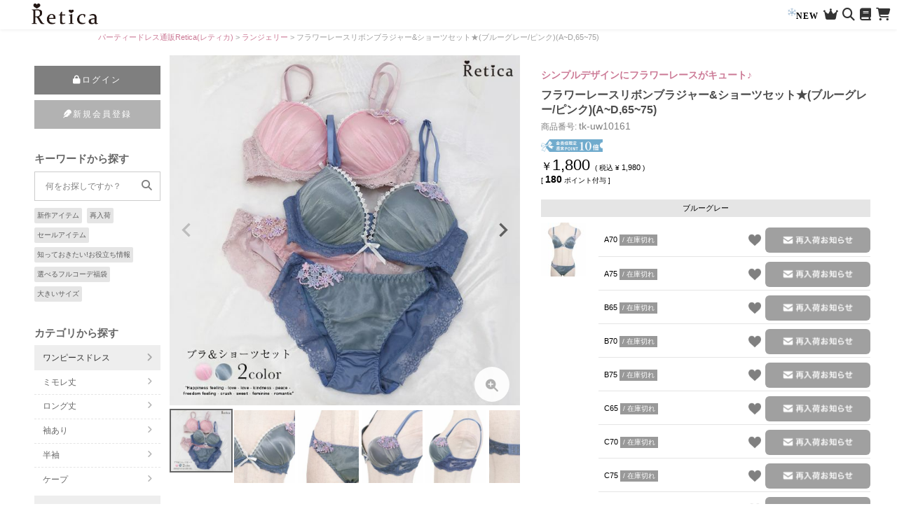

--- FILE ---
content_type: text/html;charset=UTF-8
request_url: https://www.bridesmaiddress.jp/c/uw/tk-uw10161
body_size: 34551
content:
<!DOCTYPE html>
<html lang="ja"><head>
  <meta charset="UTF-8">
  
  <title>フラワーレースリボンブラジャー&amp;ショーツセット★(ブルーグレー/ピンク)(A~D,65~75) | パーティドレス通販Retica レティカ</title>
  <meta name="viewport" content="width=device-width">


    <meta name="description" content="フラワーレースリボンブラジャー&amp;ショーツセット★(ブルーグレー/ピンク)(A~D,65~75) ランジェリー パーティドレス通販Retica レティカ">
    <meta name="keywords" content="フラワーレースリボンブラジャー&amp;ショーツセット★(ブルーグレー/ピンク)(A~D,65~75),ランジェリー,パーティドレス通販Retica レティカ">
  
  <link rel="stylesheet" href="https://retica.itembox.design/system/fs_style.css?t=20251118042550">
  <link rel="stylesheet" href="https://retica.itembox.design/generate/theme5/fs_theme.css?t=20251118042550">
  <link rel="stylesheet" href="https://retica.itembox.design/generate/theme5/fs_original.css?t=20251118042550">
  
  <link rel="canonical" href="https://www.bridesmaiddress.jp/c/uw/tk-uw10161">
  
  
  
  
  <script>
    window._FS=window._FS||{};_FS.val={"tiktok":{"enabled":false,"pixelCode":null},"recaptcha":{"enabled":false,"siteKey":null},"clientInfo":{"memberId":"guest","fullName":"ゲスト","lastName":"","firstName":"ゲスト","nickName":"ゲスト","stageId":"","stageName":"","subscribedToNewsletter":"false","loggedIn":"false","totalPoints":"","activePoints":"","pendingPoints":"","purchasePointExpiration":"","specialPointExpiration":"","specialPoints":"","pointRate":"","companyName":"","membershipCardNo":"","wishlist":"","prefecture":""},"enhancedEC":{"ga4Dimensions":{"userScope":{"login":"{@ member.logged_in @}","stage":"{@ member.stage_order @}"}},"affiliations":{"gscene":"scenegoogleAD","yscene":"sceneyahooAD","ggenre":"genregoogleAD","ygenre":"genreyahooAD","gother":"othershopsgoogleAD","yother":"othershopsyahooAD"},"amazonCheckoutName":"Amazonペイメント","measurementId":"G-FK8PPRMMCZ","trackingId":"UA-75493141-1","dimensions":{"dimension1":{"key":"log","value":"{@ member.logged_in @}"}}},"shopKey":"retica","device":"PC","productType":"1","cart":{"stayOnPage":false}};
  </script>
  
  <script src="/shop/js/webstore-nr.js?t=20251118042550"></script>
  <script src="/shop/js/webstore-vg.js?t=20251118042550"></script>
  
    <script src="//r2.future-shop.jp/fs.retica/pc/recommend.js"></script>
  
  
  
  
  
  
  
  
    <script type="text/javascript" >
      document.addEventListener('DOMContentLoaded', function() {
        _FS.CMATag('{"fs_member_id":"{@ member.id @}","fs_page_kind":"product","fs_product_url":"tk-uw10161"}')
      })
    </script>
  
  
  <!----------iPhone用アイコン------------>
<link rel="apple-touch-icon" href="https://retica.itembox.design/item/apple-touch-icon.png" />	
<style>* {font-display: swap;}</style>

<!----------共通CSS------------>
 <link rel="preload" href="https://retica.itembox.design/item/rt_css/base.css?ver=20230403" as="style" onload="this.onload=null;this.rel='stylesheet'">
 <link rel="preload" href="https://retica.itembox.design/item/rt_css/header.css?ver=20230403" as="style" onload="this.onload=null;this.rel='stylesheet'">
 <link rel="preload" href="https://retica.itembox.design/item/rt_css/megamenu.css?ver=20230403" as="style" onload="this.onload=null;this.rel='stylesheet'">
 <link rel="preload" href="https://retica.itembox.design/item/rt_css/header_add.css?ver=20230403" as="style" onload="this.onload=null;this.rel='stylesheet'">
 <link rel="preload" href="https://retica.itembox.design/item/rt_css/rt_bnr_contents.css?ver=20230403" as="style" onload="this.onload=null;this.rel='stylesheet'">
 <link rel="preload" href="https://retica.itembox.design/item/rt_css/rt_feature.css?ver=20230403" as="style" onload="this.onload=null;this.rel='stylesheet'">
 <link rel="preload" href="https://retica.itembox.design/item/rt_css/ranking.css?ver=20230403" as="style" onload="this.onload=null;this.rel='stylesheet'">
 <link rel="preload" href="https://retica.itembox.design/item/rt_css/coordinate.css?ver=20230403" as="style" onload="this.onload=null;this.rel='stylesheet'">
 <link rel="preload" href="https://retica.itembox.design/item/rt_css/rt_footer.css?ver=20240125" as="style" onload="this.onload=null;this.rel='stylesheet'">


<!----------▼▼SPドロワーメニュー・PCサイドメニュー▼▼----------->
 <link rel="preload" href="https://retica.itembox.design/item/rt_css/drawer-menu.css?ver=20230403" as="style" onload="this.onload=null;this.rel='stylesheet'">
 <link rel="preload" href="https://retica.itembox.design/item/rt_css/dm_sm-inner.css?ver=20230403" as="style" onload="this.onload=null;this.rel='stylesheet'">
	
<!----------Webフォント用CSS------------>
<!--<link rel="stylesheet" href="https://use.fontawesome.com/releases/v5.4.2/css/all.css" integrity="sha384-/rXc/GQVaYpyDdyxK+ecHPVYJSN9bmVFBvjA/9eOB+pb3F2w2N6fc5qB9Ew5yIns" crossorigin="anonymous">
<link href="https://maxcdn.bootstrapcdn.com/font-awesome/4.7.0/css/font-awesome.min.css" rel="stylesheet" integrity="sha384-wvfXpqpZZVQGK6TAh5PVlGOfQNHSoD2xbE+QkPxCAFlNEevoEH3Sl0sibVcOQVnN" crossorigin="anonymous">-->

<link rel="preload" href="https://use.fontawesome.com/releases/v6.2.1/css/all.css" as="style" onload="this.onload=null;this.rel='stylesheet'">
<!---------jQuery------------>
<script src="https://ajax.googleapis.com/ajax/libs/jquery/3.4.1/jquery.min.js"></script>

<!----------▼▼スライダー▼▼------------>		
<script src="https://retica.itembox.design/item/slick/slick.min.js"></script>
<!--<link rel="preload" as="script" href="https://retica.itembox.design/item/slick/slick.min.js">-->
<link rel="preload" href="https://retica.itembox.design/item/slick/slick-theme.css" as="style" onload="this.onload=null;this.rel='stylesheet'" />
<link rel="preload" href="https://retica.itembox.design/item/slick/slick.css" as="style" onload="this.onload=null;this.rel='stylesheet'" />



<script>	
$(function() {
	var elem = $('.switch');
	var sp = '_pc.';
	var pc = '_sp.';
	var replaceWidth = 768;

	function imageSwitch() {
		var windowWidth = parseInt($(window).width());
		$(elem).each(function() {
			var thisItem = $(this);
			if(windowWidth >= replaceWidth) {
				thisItem.attr('src', thisItem.attr('src').replace(pc, sp));
			} else {
				thisItem.attr('src', thisItem.attr('src').replace(sp, pc));
			}
		});
	}
	imageSwitch();

	var resizeTimer;
	$(window).resize(function() {
		clearTimeout(resizeTimer);
		resizeTimer = setTimeout(function() {
			imageSwitch();
		}, 0); /*0.2秒=200*/
	});
});
</script>

<!-- **OGPタグ（フリーパーツ）↓↓ -->
<meta property="og:title" content="フラワーレースリボンブラジャー&amp;ショーツセット★(ブルーグレー/ピンク)(A~D,65~75) | パーティドレス通販Retica レティカ">
<meta property="og:type" content="">
<meta property="og:url" content="https://www.bridesmaiddress.jp/c/uw/tk-uw10161">
<meta property="og:image" content="https://retica.itembox.design/item/retica_ogp_1200_630.jpg">
<meta property="og:site_name" content="パーティドレス通販Retica レティカ">
<meta property="og:description" content="フラワーレースリボンブラジャー&amp;ショーツセット★(ブルーグレー/ピンク)(A~D,65~75) ランジェリー パーティドレス通販Retica レティカ">
<!-- **OGPタグ（フリーパーツ）↑↑ -->
<!--ヘッダーgoogle検索表示タグ

　<PageMap>
	<DataObject type="thumbnail">
		<Attribute name="src" value="https://retica.itembox.design/item/images/banner/b_bnr_retica_sp.jpg"/>
		<Attribute name="width" value="100"/>
		<Attribute name="height" value="130"/>
	</DataObject>
　</PageMap>

<meta name="thumbnail" content="https://retica.itembox.design/item/images/banner/b_bnr_retica_sp.jpg" />

 ヘッダーgoogle検索表示タグここまで-->
<!--------Facebook広告------------>
<meta name="facebook-domain-verification" content="axffq6vaefgo0fpmce8xb85o7degdy" />
<!-- Global site tag (gtag.js) - Google Ads: 440390468 -->
<script async src="https://www.googletagmanager.com/gtag/js?id=AW-440390468"></script>
<script>
  window.dataLayer = window.dataLayer || [];
  function gtag(){dataLayer.push(arguments);}
  gtag('js', new Date());

  gtag('config', 'AW-440390468');
</script>

<!---Google Merchant Center(Googleショッピング)--->
<meta name="google-site-verification" content="-ZMoGvERlUPt9OinkjeYjhPjVVSBk8rDpbiKdA2wOso" />
<!---Google Merchant Center(Googleショッピング)--->
<script>
/*----------▼▼商品ページ用CSS▼▼------------*/
document.write('<link href="https://retica.itembox.design/item/rt_css/rt_itempage_default.css?ver='+ new Date().getTime() +'" rel="stylesheet" type="text/css">');
	
$(function() {	
　　$("#rt_id_content-item-contents").load("https://retica.itembox.design/item/html/rt_id_content-item-contents.html");
　　$("#rt_id_content-size-contents").load("https://retica.itembox.design/item/html/rt_id_content-size-contents.html");
	});	
	
	
	
	
	
$(function(){
    function sliderSetting(){
　　　　　var width = $(window).width();
　　　　　if(width >= 768 ){
            $('.rt_itempage_slick').not('.slick-initialized').slick({
                   infinite: true,
				   autoplay: 2000,
                   dots: false,
		           arrows: true,
		           prevArrow: '<img src="https://retica.itembox.design/item/images/arrow_lft.png" class="slick-arrow_prev">',
                   nextArrow: '<img src="https://retica.itembox.design/item/images/arrow_rig.png" class="slick-arrow_next">',
		           slidesToShow: 3,
                   slidesToScroll: 3,
            });
        　} else {
            $('.rt_itempage_slick.slick-initialized').slick('unslick');
       　　　 }
    　　　　}
　　 sliderSetting();
　　　$(window).resize( function() {
        sliderSetting();
    });
});	
	
	
	
$(function(){
    function sliderSetting(){
		
		var slidesToshow_val = 4;
var slidesToshow_leng = $('ul li').length;
  if(slidesToshow_leng > slidesToshow_val){
    slidesToshow_val = slidesToshow_leng;
  }
　　　　　var width = $(window).width();
　　　　　if(width >= 768 ){
            $('.rt_otherColors_slick').not('.slick-initialized').slick({
                   infinite: true,
                   dots: false,
		           arrows: true,
				 　centerMode : false,
				　　variableWidth:false,
		           prevArrow: '<img src="https://retica.itembox.design/item/images/arrow_lft.png" class="slick-arrow_prev">',
                   nextArrow: '<img src="https://retica.itembox.design/item/images/arrow_rig.png" class="slick-arrow_next">',
		           slidesToShow: 4,
                   slidesToScroll: 4,
            });
        　} else {
            $('.rt_otherColors_slick.slick-initialized').slick('unslick');
       　　　 }
    　　　　}
　　 sliderSetting();
　　　$(window).resize( function() {
        sliderSetting();
    });
});	
	
	
	
	
		
	
	
	
</script>











<!--カラー×サイズ登録-->
<link href="https://retica.itembox.design/item/rt_css/rt_itempage_cart-color_size.css?020888" rel="stylesheet" type="text/css">

  <style>
    .notax_price {display:inline-block;font-weight:500;font-size:18px;position:relative;margin:0 4px 0 0;line-height:1em;}
    .notax_price .szp_txt {margin:0 auto;}
    .notax_price .szp_txt span:before {content:"￥";font-size:10px;}
    .fs-c-productListItem__prices {font-size: 10px;}
    .fs-c-productListItem__prices .fs-c-productPrice--selling .fs-c-productPrice__main .fs-c-price__value {font-size:11px;font-weight:400;}
    .fs-c-productListItem__prices .fs-c-productPrice--selling .fs-c-productPrice__addon .fs-c-productPrice__addon__label {font-size:0;margin:0;}
    .fs-c-productListItem__prices .fs-c-productPrice--selling .fs-c-productPrice__main .fs-c-productPrice__main__price .fs-c-price__currencyMark {font-size:10px;margin:0;font-weight:400;}
    .fs-c-productList .fs-c-productListItem__prices .fs-c-productPrice--selling .fs-c-productPrice__main .fs-c-productPrice__main__price .fs-c-price__currencyMark:before {content:"（税込";font-size:10px;display:inline-block;font-weight:400;margin-right:4px;}
    .fs-c-productListItem__prices .fs-c-productPrice--selling .fs-c-productPrice__addon .fs-c-productPrice__addon__label:after {content:" )";font-size:10px;}
    .fs-c-productPrice--member {display: none;}

.fs-c-productPrice--listed .fs-c-productPrice__main .fs-c-productPrice__main__label {font-size:0;}
    .fs-c-productPrice--listed + div .notax_price .szp_txt span {line-height:1.2em;}
    .fs-c-productPrice--listed + div .notax_price .szp_txt span:before {content:"￥";}
    .fs-c-productPrice--listed + .fs-c-productPrice--selling {font-size:10px;}
    .fs-c-productPrice--listed + .fs-c-productPrice--selling .fs-c-price__currencyMark {color:#000;}
    .fs-c-productPrice--listed + .fs-c-productPrice--selling .fs-c-price__value {color:#000;font-size:12px;}
.fs-c-productListItem__prices .fs-c-productPrice--listed + .fs-c-productPrice--selling .fs-c-price__value:after {content:"）";}
  
    .fs-c-productPrice--listed .fs-c-price:before {content:"通常税込価格";}
    .fs-c-productListItem__prices .fs-c-productPrice--selling .fs-c-productPrice__main__addon .fs-c-productPrice__main__addon__label {font-size:0;}
    .fs-c-productPrice__main__joint:after {content: " )";}
    .fs-c-productPrice--listed + .fs-c-productPrice--selling .fs-c-price__currencyMark {font-size: 10px;}
    /*.fs-c-productListItem__prices .fs-c-productPrice--listed + .fs-c-productPrice--selling .fs-c-price__currencyMark:before {content:"税込 " !important;}*/
    .fs-c-productListItem__prices .fs-c-productPrice--listed + .fs-c-productPrice--selling .fs-c-productPrice__addon {display: none;}

/*商品ページ*/
#fs_ProductDetails .fs-c-productPrices--productDetail .fs-c-productPrice--selling {color:#000;}
#fs_ProductDetails .fs-c-productPrices {display:inline-block;margin:6px 0 0;}
#fs_ProductDetails .fs-c-productPrices .notax_price .szp_txt {display:inline-block;font-size:22px;}
#fs_ProductDetails .fs-c-productPrices .notax_price .szp_txt span:before {font-size:16px;}
#fs_ProductDetails .fs-c-productPrices .fs-c-price {font-size:12px;}
#fs_ProductDetails .fs-c-productPrices .fs-c-price:before {content:"( 税込 ";font-size:10px;}
#fs_ProductDetails .fs-c-productPrices .fs-c-price:after {content:")";font-size:10px;}
#fs_ProductDetails .fs-c-productPrices .fs-c-productPrice__addon__label {font-size:0;}

#fs_ProductDetails .fs-c-productPrice--listed + div .notax_price {color:#FF0004;}
#fs_ProductDetails .fs-c-productPrice--listed + div .notax_price .szp_txt span:before {content:"￥";font-size:10px;}
#fs_ProductDetails .fs-c-productPrice--listed + div .notax_price .szp_txt span {font-size:22px;}
#fs_ProductDetails .fs-c-productPrice--listed .fs-c-price:before {content:"通常税込価格";}
#fs_ProductDetails .fs-c-productListCarousel .notax_price .szp_txt span {font-size:14px;}
#fs_ProductDetails .fs-c-productListCarousel .notax_price .szp_txt span:before {font-size:10px;}

#fs_ProductDetails .fs-c-productPrices--productDetail .fs-c-productPrice--selling .fs-c-productPrice__addon .fs-c-productPrice__addon__label {margin:0;}
#fs_ProductDetails .fs-c-productPrices--productDetail .fs-c-productPrice--selling .fs-c-productPrice__addon .fs-c-productPrice__addon__label:before {content:"";}
#fs_ProductDetails .fs-c-productPrices--productDetail .fs-c-productPrice--selling .fs-c-price__value {font-size:11px;}
#fs_ProductDetails .fs-c-productPrices .fs-c-productPrice__main__price {font-weight:400;color:#000;}

#fs_ProductDetails .fs-c-productPrices--productDetail .fs-c-productPrice--listed .fs-c-productPrice__main {text-decoration:none;}
#fs_ProductDetails .fs-c-productPrices .fs-c-productPrice--listed .fs-c-price:after {content:"";}

@media screen and (max-width:900px) {#fs_ProductDetails .fs-c-productPrices {margin:6px auto 0;max-width: 600px;}}
  </style>
  
  <script type="text/javascript">
   window.addEventListener('DOMContentLoaded', ()=>{
    document.querySelectorAll('.fs-c-productPrice.fs-c-productPrice--selling').forEach(node=>{
  
      const price_with_tax=node.querySelector('.fs-c-price__value').textContent;
      const tax_rate=1.1;
      var removecomma = price_with_tax.replace(',', '');
      const price_no_tax=Math.round(removecomma/tax_rate);
      var tax_no_price_comma = price_no_tax.toLocaleString();
      const html=`
        <div class="notax_price">
          <p class="szp_txt">
            <span>${tax_no_price_comma}</span>
          </p>
        </div>`;
      node.insertAdjacentHTML('afterbegin',html);
    });
  });
  </script>
  
<script async src="https://www.googletagmanager.com/gtag/js?id=G-FK8PPRMMCZ"></script>

<script><!--
_FS.setTrackingTag('%3C%21--+Meta+Pixel+Code+--%3E%0A%3Cscript%3E%0A%21function%28f%2Cb%2Ce%2Cv%2Cn%2Ct%2Cs%29%0A%7Bif%28f.fbq%29return%3Bn%3Df.fbq%3Dfunction%28%29%7Bn.callMethod%3F%0An.callMethod.apply%28n%2Carguments%29%3An.queue.push%28arguments%29%7D%3B%0Aif%28%21f._fbq%29f._fbq%3Dn%3Bn.push%3Dn%3Bn.loaded%3D%210%3Bn.version%3D%272.0%27%3B%0An.queue%3D%5B%5D%3Bt%3Db.createElement%28e%29%3Bt.async%3D%210%3B%0At.src%3Dv%3Bs%3Db.getElementsByTagName%28e%29%5B0%5D%3B%0As.parentNode.insertBefore%28t%2Cs%29%7D%28window%2C+document%2C%27script%27%2C%0A%27https%3A%2F%2Fconnect.facebook.net%2Fen_US%2Ffbevents.js%27%29%3B%0Afbq%28%27init%27%2C+%27446320477434915%27%29%3B%0Afbq%28%27track%27%2C+%27PageView%27%29%3B%0A%3C%2Fscript%3E%0A%3Cnoscript%3E%3Cimg+height%3D%221%22+width%3D%221%22+style%3D%22display%3Anone%22%0Asrc%3D%22https%3A%2F%2Fwww.facebook.com%2Ftr%3Fid%3D446320477434915%26ev%3DPageView%26noscript%3D1%22%0A%2F%3E%3C%2Fnoscript%3E%0A%3C%21--+End+Meta+Pixel+Code+--%3E%0A%3C%21--+Global+site+tag+%28gtag.js%29+-+Google+Ads%3A+440390468+--%3E%0A%3Cscript+async+src%3D%22https%3A%2F%2Fwww.googletagmanager.com%2Fgtag%2Fjs%3Fid%3DAW-440390468%22%3E%3C%2Fscript%3E%0A%3Cscript%3E%0A++window.dataLayer+%3D+window.dataLayer+%7C%7C+%5B%5D%3B%0A++function+gtag%28%29%7BdataLayer.push%28arguments%29%3B%7D%0A++gtag%28%27js%27%2C+new+Date%28%29%29%3B%0A%0A++gtag%28%27config%27%2C+%27AW-440390468%27%2C+%7B%27allow_enhanced_conversions%27%3Atrue%7D%29%3B%0A%3C%2Fscript%3E%0A%3C%21--+Global+site+tag+%28gtag.js%29+-+Google+Ads%3A+440390468+--%3E%0A%3Cscript+async+src%3D%22https%3A%2F%2Fwww.googletagmanager.com%2Fgtag%2Fjs%3Fid%3DAW-440390468%22%3E%3C%2Fscript%3E%0A%3Cscript%3E%0A++window.dataLayer+%3D+window.dataLayer+%7C%7C+%5B%5D%3B%0A++function+gtag%28%29%7BdataLayer.push%28arguments%29%3B%7D%0A++gtag%28%27js%27%2C+new+Date%28%29%29%3B%0A%0A++gtag%28%27config%27%2C+%27AW-440390468%27%2C+%7B%27allow_enhanced_conversions%27%3Atrue%7D%29%3B%0A%3C%2Fscript%3E%0A%3C%21--+LINE+Tag+Base+Code+--%3E%0A%3C%21--+Do+Not+Modify+--%3E%0A%3Cscript%3E%0A%28function%28g%2Cd%2Co%29%7B%0A++g._ltq%3Dg._ltq%7C%7C%5B%5D%3Bg._lt%3Dg._lt%7C%7Cfunction%28%29%7Bg._ltq.push%28arguments%29%7D%3B%0A++var+h%3Dlocation.protocol%3D%3D%3D%27https%3A%27%3F%27https%3A%2F%2Fd.line-scdn.net%27%3A%27http%3A%2F%2Fd.line-cdn.net%27%3B%0A++var+s%3Dd.createElement%28%27script%27%29%3Bs.async%3D1%3B%0A++s.src%3Do%7C%7Ch%2B%27%2Fn%2Fline_tag%2Fpublic%2Frelease%2Fv1%2Flt.js%27%3B%0A++var+t%3Dd.getElementsByTagName%28%27script%27%29%5B0%5D%3Bt.parentNode.insertBefore%28s%2Ct%29%3B%0A++++%7D%29%28window%2C+document%29%3B%0A_lt%28%27init%27%2C+%7B%0A++customerType%3A+%27account%27%2C%0A++tagId%3A+%27cc14ba5b-2740-4809-80ff-5d690c24d1f8%27%0A%7D%29%3B%0A_lt%28%27send%27%2C+%27pv%27%2C+%5B%27cc14ba5b-2740-4809-80ff-5d690c24d1f8%27%5D%29%3B%0A%3C%2Fscript%3E%0A%3Cnoscript%3E%0A++%3Cimg+height%3D%221%22+width%3D%221%22+style%3D%22display%3Anone%22%0A+++++++src%3D%22https%3A%2F%2Ftr.line.me%2Ftag.gif%3Fc_t%3Dlap%26t_id%3Dcc14ba5b-2740-4809-80ff-5d690c24d1f8%26e%3Dpv%26noscript%3D1%22+%2F%3E%0A%3C%2Fnoscript%3E%0A%3C%21--+End+LINE+Tag+Base+Code+--%3E%0A%0A%3Cscript+type%3D%22text%2Fjavascript%22%3E%0A++++%28function%28c%2Cl%2Ca%2Cr%2Ci%2Ct%2Cy%29%7B%0A++++++++c%5Ba%5D%3Dc%5Ba%5D%7C%7Cfunction%28%29%7B%28c%5Ba%5D.q%3Dc%5Ba%5D.q%7C%7C%5B%5D%29.push%28arguments%29%7D%3B%0A++++++++t%3Dl.createElement%28r%29%3Bt.async%3D1%3Bt.src%3D%22https%3A%2F%2Fwww.clarity.ms%2Ftag%2F%22%2Bi%3B%0A++++++++y%3Dl.getElementsByTagName%28r%29%5B0%5D%3By.parentNode.insertBefore%28t%2Cy%29%3B%0A++++%7D%29%28window%2C+document%2C+%22clarity%22%2C+%22script%22%2C+%22slrj6lrjwz%22%29%3B%0A%3C%2Fscript%3E');
--></script>
</head>
<body class="fs-body-product fs-body-product-tk-uw10161" id="fs_ProductDetails">

<div class="fs-l-page">
<style>
.bigsize_icon,
.color_palette {display:none;}
.fs-c-productMark > li {display: inline-block;vertical-align:middle;}
.fs-c-productMarks,
.fs-c-productMark {display:inline-block;width:auto;}
.fs-c-productMarks .color_blank {width:calc(90vw - 30px);}
@media screen and (min-width:901px) {
.fs-c-productCarouselMainImage__thumbnailList {grid-template-columns: repeat(12, 8%);}
.fs-c-productMarks .color_blank {width:300px;}
}

.fs-c-mark--bundle--image img {height:26px;width:auto;}


/*---レビューエリア---*/
.fs-c-productReview {margin:10px auto;padding:0 10px;}
.fs-c-productReview__reviewList,
.fs-c-reviewList {list-style: none;}

.fs-c-aggregateRating {max-width:1000px;margin:0 auto;}
.fs-c-aggregateRating__rating {background: #eee;align-items: center;padding:4px 10px;margin-bottom: 6px;}
.fs-c-aggregateRating__rating .fs-c-rating__stars {width:90px;text-align: center;}
.fs-c-reviewStars::before {font-size:16px;}
.fs-c-aggregateRating__rating::before {display: inline-block;width:calc(100% - 120px);color:rgba(0,0,0,.7);}


/*レビュー投稿数少ないので隠す*/
.fs-c-aggregateRating__count {display:none;}

.fs-c-reviewList__item__info {display: flex;flex-wrap:wrap;justify-content: space-between;align-items: center;margin-bottom:4px;}
.fs-c-reviewInfo__date {display: flex;width:120px;text-align: right;align-items:center;}
.fs-c-reviewRating {display: flex;width:90px;align-items:center;}

.fs-c-reviewList__item {padding:6px;box-shadow: 0 1px 4px rgba(0,0,0,.2);width:98%;margin:0 auto 10px;}
.fs-c-reviewList__item:last-child {border-bottom: none;}
.fs-c-reviewInfo__date dt {font-size:10px;line-height: 1em;color:rgba(0,0,0,.7);margin-right:3px;}
.fs-c-reviewInfo__date dd {font-size:10px;line-height: 1em;letter-spacing:1px;color:rgba(0,0,0,.7);}

.fs-c-reviewInfo__reviewer {display:flex;text-align: left;width:100%;align-items: center;}
.fs-c-reviewInfo__reviewer .fs-c-reviewer__name {display:inline-block;white-space:nowrap;font-size:11px;vertical-align: middle;}
.fs-c-reviewInfo__reviewer .fs-c-reviewer__status {display:inline-block;white-space:nowrap;background:#eee;display:inline-block;transform:scale(.8);padding:0 12px;border-radius:10px;margin:0 4px;vertical-align: middle;}
.fs-c-reviewInfo__reviewer .fs-c-reviewer__profile__status:before {content:"年代:";color:rgba(0,0,0,.7);}
.fs-c-reviewInfo__reviewer .fs-c-reviewer__profile {display: inline-block;vertical-align: middle;white-space:nowrap;}

.fs-c-reviewList__item__body {text-align: justify;color:rgba(0,0,0,1);padding:4px 0;border-top: 1px solid #eee;}

.fs-c-button--viewAllReviews {display: inline-block;background:rgba(0,0,0,.5);padding:0 4px;color:#fff;border-radius: 3px;margin:2px auto;}

.fs-c-productReviewed {display: grid;grid-template-columns:40% 60%;grid-template-rows:64px 20px auto;padding:6px;max-width:750px;margin:0 auto;}
.fs-c-productReviewed .fs-c-productReviewed__image {grid-row: 1/4;}
.fs-c-productReviewed .fs-c-productReviewed__name {grid-row: 1/2;grid-column: 2/3;padding:4px;}
.fs-c-productReviewed .fs-c-productReviewed__name a div {white-space: pre-wrap;-webkit-line-clamp:3;text-decoration: underline;font-size:12px;}
.fs-c-productReviewed .fs-c-productReviewed__number {padding:0 4px;}
.fs-c-productReviewed .fs-c-productReviewed__number .fs-c-productNumber__number {font-size:12px;letter-spacing: 1px;}

.fs-c-variationCart__variationName__price .fs-c-price {display:inline-block;}
.fs-c-productPrices span.fs-c-productPrice__main__addon,
.fs-c-productPrices span.fs-c-productPrice__main__joint {display:none;}


/*商品画像サムネイル*/
.fs-c-productCarouselMainImage__thumbnailList {overflow-x:scroll;white-space:nowrap;display:block;padding-bottom:10px;}
.fs-c-productCarouselMainImage__thumbnailList > li {width:calc(100% / 5.5);vertical-align:top;display:inline-block;font-size:10px;text-align:center;}
.fs-c-productCarouselMainImage__thumbnailList > li .fs-c-productCarouselMainImage__thumbnail__caption {white-space: pre-wrap;line-height: 1.1em;}

/*再入荷お知らせボタン*/
.fs-c-button--subscribeToArrivalNotice--variation {border:none;overflow:hidden;border-radius:6px;}
@media screen and (min-width: 768px) {
.fs-c-button--subscribeToArrivalNotice--variation {background:#a0a0a0 !important;padding: 0px 17px !important;}
.fs-c-button--subscribeToArrivalNotice--variation img {border-radius:8px;}
}

/*予約テキスト*/
.fs-c-variationCart__variationName__shippingDate {font-size:10px;color:red;font-weight: bold;}

/*在庫切れテキスト*/
.fs-c-variationList__item .fs-c-variationCart__variationName .fs-c-variationCart__variationName__stock--outOfStock {display:inline-block;padding:1px 4px;background:rgba(0,0,0,.4);color:#fff;text-align:center;}
</style>


<style>
  #hamberger_menu_button {display:none;}
  #header_area {display:flex;position: sticky;background: #fff;z-index: 20;top:0;left:0;right:0;box-shadow: 0 0px 5px rgba(0,0,0,.1)}
  #header_area .hamberger_button {width:40px;height:40px;}
  #header_area .hamberger_button span {display:block;position:relative;top:20px;left:8px;width:28px;height:2px;background: rgba(0,0,0,.7);border-radius: 2px;transition: all .5s;}
  #header_area .hamberger_button span:before,
  #header_area .hamberger_button span:after {content:"";display:block;width:100%;height:100%;background: rgba(0,0,0,.7);position:absolute;top:-8px;border-radius: 2px;transition: all .5s;}
  #header_area .hamberger_button span:after {width:80%;top:8px;}
  #header_area .logo {display:inline-block;}
  #header_area .logo img {height: 40px;width: auto;padding:5px;}
  #header_area .head_icon_list {align-self:center;width: calc(100% - 96px - 40px);text-align: right;padding-right:8px;}
  #header_area .head_icon_list a,
  #header_area .head_icon_list label {display:inline-block;padding:2px;}
  #header_area .head_icon_list i {font-size:18px;color:rgba(0,0,0,.8);}
  #header_area .head_icon_list #head_search_button {display: none;}
  #header_area .head_icon_list a p {color:#000;font-size: 12px;letter-spacing: 1px;font-weight: bold;font-family: Georgia, "Times New Roman", Times, "serif";}
  #header_area .head_icon_list a.head_new_link p {animation:clchange 3s ease infinite alternate;}
  /*@keyframes clchange {
  0% {color:#de3752;}
  80% {color:#de3752;}
  100% {color:black;}
  }*/
  #header_area .head_icon_list a.head_new_link p::before {content:"";background:url(https://retica.itembox.design/item/banner/kazari_snow_frake3.png) no-repeat;background-size:100% auto;display:inline-block;width:16px;height:16px;position:relative;top:-2px;right:-2px;animation:roll-kazari 5s ease infinite;}
  @keyframes roll-kazari {
  0% {transform: scale(.7) rotate(0);}
  33% {transform: scale(.7) rotate(20deg);}
  66% {transform: scale(.7) rotate(-20deg);}
  100% {transform: scale(.7) rotate(0deg);}
  }

  /*--ヘッダー検索--*/
  .head_search_area {display:block;position:fixed;width:100%;height:0;margin:0 auto;padding:0 5%;overflow:hidden;left:0;right:0;top:0px;background:#fff;text-align:left;transition: all .5s;}
  #head_search_button:checked + .head_search_area {overflow-y:scroll;height:90%;padding:1% 5%;z-index:10;}
  .head_search_area p,.head_search_area span,.head_search_area dt {margin:1em 0 .5em;color:#333;}
  #header_area .head_icon_list label.close_button {position:absolute;top:0;right:0;font-size:36px;width:38px;height:38px;padding:0;line-height:33px;text-align: center;}
  #header_area .head_icon_list label.close_button:before {content:"";display:block;background:#eee;width: 100%;height:100%;top:0;left:0;position:absolute;z-index:-1;}
  #header_area .head_icon_list label.close_cover {display:none;position:fixed;width: 100%;height: 100%;background: rgba(0,0,0,.7);top:0px;left:0;z-index:3;}
  #head_search_button:checked + .head_search_area + label.close_cover {display:block;}
  .retica_FilterSearch_Form_Price {display: flex;justify-content: space-between;}
  .retica_FilterSearch_Form_Price span {align-self: center;}
  .retica_FilterSearch_Form_PriceInput {width:calc(100% / 2 - 1.5em);align-self:center;}
  .head_search_area .box_dm_sm {background: #fff !important;}
  .retica_linkBtn {background:rgba(0,0,0,.7);color:#fff;border:none;padding:.8em 1em;font-size:12px;letter-spacing: 2px;}
  .retica_linkBtn_reset {opacity: .5;}
  #main_category {height: 40px;font-size:12px;}
  .head_search_area .retica_search_radio_box_area .retica_btn {position: relative;width:46px;text-align: center;}
  .head_search_area .retica_btn input {display:none;}
  .head_search_area .retica_search_radio_box_area .retica_btn:before {display:block;font-family:  "Font Awesome 5 Free"; content: "\f111";font-weight:bold;font-size:20px;margin:3px auto 5px;}
  .head_search_area .retica_search_radio_box_area .retica_btn input:checked + span:before {content:"";display:block;position: absolute;border-radius: 50%;top:0;left: 0;right:0;margin:0 auto;width: 26px;height:26px;border:2px solid #ccc;}
  .head_search_area .retica_search_check_box_area .retica_btn span {position: relative;padding-left:20px;}
  .head_search_area .retica_search_check_box_area .retica_btn span:after {content:"";display:block;width:10px;height: 10px;border:1px solid #ccc;position: absolute;top:0;left:0;z-index:1;}
  .head_search_area .retica_search_check_box_area .retica_btn input + span:before {content:"";display: none;}
  .head_search_area .retica_search_check_box_area .retica_btn input:checked + span:before {content:"";display:block;position:absolute;width:4px;height: 6px;left:3px;top:1px;border:none;border-bottom: 2px solid #9d5b8b;border-right: 2px solid #9d5b8b;transform: rotate(45deg);z-index:2;}


/*検索フォーム*/
.search_box_dm_sm {width: 100%; height: 42px; position: relative; margin: 0 0 10px;border: 1px solid rgba(0,0,0,0.2);}
.search_box_dm_sm .fluid-input {display: table; width: 100%; height: 40px;}
.search_box_dm_sm .fluid-input > * {display: table-cell;vertical-align: middle;}
.search_box_dm_sm .box_dm_sm {width:calc(100% - 2px); height: 40px;font-size: 12px;cursor: text;padding-left: 15px;margin-left: auto; margin-right: auto;border:solid 0px;border-radius: 0;box-sizing:border-box;}
.search_box_dm_sm ::placeholder { color: #000; opacity: 0.5 }
.search_box_dm_sm ::-webkit-input-placeholder{  color: #000; opacity: 0.5 } /*Webkit*/
.search_box_dm_sm :-moz-placeholder { color: #000; opacity: 0.5 } /*Firefox 18以前（古い書き方なので使っちゃダメ） */
.search_box_dm_sm ::-moz-placeholder { color: #000; opacity: 0.5; } /*Firefox 19以降*/
.search_box_dm_sm :-ms-input-placeholder { color: #000; opacity: 0.5 } /*IE10以降*/ /* http://msdn.microsoft.com/en-us/library/ie/hh772745(v=vs.85).aspx */
.search_box_dm_sm input, 
.search_box_dm_sm button {width: 15%; margin: 0; height: 40px;position: absolute; top: 0; color: #000; vertical-align: baseline;font: inherit;-webkit-appearance: none;-moz-appearance: none;border: 0; outline: 0;cursor: hand;}
.search_box_dm_sm button { right: 5px;}
@media screen and (max-width:500px ){ .search_box_dm_sm button { right: 0px;}}
.search_box_dm_sm .box_dm_sm, 
.search_box_dm_sm .button > button {height: 40px; line-height: 40px;background-color: rgba(0,0,0,0.0); }
.search_box_dm_sm .button > button{ font-size: 15px; margin-top: -1px; color: rgba(0,0,0,0.5); }
.search_box_dm_sm .button > button:hover{ color: rgba(0,0,0,0.7); }


@media screen and (min-width:1000px) {
#header_area .hamberger_button {opacity:0;}
  .head_search_area {padding:0 5%;}
  .head_search_area > a {display:inline-block;width:20%;vertical-align:top;}
  .head_search_area > a {text-align:center;}
  .head_search_area #retica_searchPage_Form > p {display:none;}
  .head_search_area .retica_dressSearch_contents {display:inline-block;width:78%;vertical-align:top;}
  .head_search_area .retica_dressSearch_contents dl {display:flex;}
  .head_search_area .retica_dressSearch_contents dl dt {width:4em;}
  .head_search_area .retica_dressSearch_contents dl dd {width:calc(100% - 5em);padding-left:10px;}
.retica_FilterSearch_Form_Category #main_category,
.retica_FilterSearch_Form_Category .retica_FilterSearch_Form_PriceInput {height:30px;align-self: flex-start;}
  #head_search_button:checked + .head_search_area {height:200px;}
  .head_search_area .retica_dressSearch_contents #retica_searchPage_Form {
    display:grid;
    grid-template-columns: 1fr 1fr 1fr 1fr;
    grid-template-rows: 40px 90px 40px;
column-gap: 10px;
  row-gap: 10px;
  }
  .head_search_area .retica_dressSearch_contents #retica_searchPage_Form .search_box_dm_sm {grid-column: 3 / 5;grid-row: 2 / 3;}
  .head_search_area .retica_dressSearch_contents #retica_searchPage_Form .retica_search_select_box_area:nth-of-type(1) {grid-column: 1/2;grid-row: 1/2;}
  .head_search_area .retica_dressSearch_contents #retica_searchPage_Form .retica_search_select_box_area:nth-of-type(2) {grid-column: 2/3;grid-row: 1/2;}
  .head_search_area .retica_dressSearch_contents #retica_searchPage_Form .retica_search_radio_box_area {grid-column: 1/3;grid-row: 2/3;}
  .head_search_area .retica_dressSearch_contents #retica_searchPage_Form .retica_search_check_box_area {grid-column: 1/3;grid-row: 3/4;}
  .head_search_area .retica_dressSearch_contents #retica_searchPage_Form .retica_linkBtn {grid-column: 3/4;grid-row: 3/4;}
  .head_search_area .retica_dressSearch_contents #retica_searchPage_Form .retica_linkBtn_reset {grid-column: 4/5;grid-row: 3/4;}

}


.retica_btn.rt-RED:before{color:var(--rd)}
.retica_btn.rt-PINK:before{color:var(--pk)}
.retica_btn.rt-PURPLE:before{color:var(--pr)}
.retica_btn.rt-NAVY:before{color:var(--nv)}
.retica_btn.rt-BLUE:before{color:var(--bl)}
.retica_btn.rt-GREEN:before{color:var(--gr)}
.retica_btn.rt-YERROW:before{color:var(--ye);}
.retica_btn.rt-ORANGE:before{color:var(--or)}
.retica_btn.rt-BROWN:before{color:var(--br)}
.retica_btn.rt-BEIGE:before{color:var(--be)}
.retica_btn.rt-GRAY:before{color:var(--gy)}
.retica_btn.rt-BLACK:before{color:var(--bk)}
</style>

<section id="header_area">
  <label class="hamberger_button" for="hamberger_menu_button"><span></span></label>
  <a class="logo" href="https://www.bridesmaiddress.jp/"><img src="https://retica.itembox.design/item/images/retica_logo.png" width="700" height="220" loading="eager" alt="パーティードレス通販Retica(レティカ)"></a>
  <div class="head_icon_list">
    <a class="head_new_link" href="https://www.bridesmaiddress.jp/p/search?tag=冬新作ピック&sort=priority"><p>NEW</p></a>
    <a href="https://www.bridesmaiddress.jp/c/ranking" target="_top"><i class="fa-solid fa-crown"></i></a>
    <label for="head_search_button"><i class="fa fa-search" aria-hidden="true"></i></label>
    <a href="https://www.bridesmaiddress.jp/blog/" target="_top"><i class="fa-solid fa-book"></i></a>
    <input type="checkbox" id="head_search_button">
    <div class="head_search_area">
      
      <label class="close_button" for="head_search_button">×</label>
      <a href="https://www.bridesmaiddress.jp/c/search">
      <p>▼かんたん検索から探す▼</p>
      <img src="https://retica.itembox.design/item/easy_search/easy_search.jpg">
      </a>
    
      <!--詳細検索-->
      <section class="retica_dressSearch_contents" id="retica_SearchForm">
      <form action="/p/search" method="get" id="retica_searchPage_Form" class="retica_FilterSearch_Form" name="searchbox" accept-charset="UTF-8">
      <label class="search_box_dm_sm">
        <input type="text" name="keyword" maxlength="1000" value="" class="box_dm_sm" placeholder="キーワードを入れてください">
        <div class="button"><button type="submit" class=""><i class="fa fa-search" aria-hidden="true"></i></button></div>
      </label>

      <p>▼詳細検索から探す▼</p>
      <dl class="retica_search_select_box_area">
        <dt>カテゴリ</dt>
        <dd>
          <div class="retica_FilterSearch_Form_Category">
            <select name="tag" id="main_category" onchange="changeTerm()">
              <option value="" selected><span>-</span></option>
              <option value="ワンピースドレスカテゴリ"><span>ワンピースドレス</span></option>
              <option value="パンツドレスカテゴリ"><span>パンツドレス</span></option>
              <option value="セレモニースーツカテゴリ"><span>セレモニースーツ</span></option>
              <option value="トップスカテゴリ"><span>ブラウス</span></option>
              <option value="シューズカテゴリ"><span>シューズ</span></option>
              <option value="バッグカテゴリ"><span>バッグ</span></option>
              <option value="アウターカテゴリ"><span>アウター</span></option>
              <option value="アクセサリーカテゴリ"><span>アクセサリー</span></option>
              <option value="ヘアアクセサリーカテゴリ"><span>ヘアアクセサリー</span></option>
            </select>
          </div>
        </dd>
      </dl>

      <dl class="retica_search_select_box_area">
        <dt>価格帯</dt>
        <dd class="retica_FilterSearch_Form_Price">
          <input type="text" name="minprice" maxlength="9" value="" placeholder="-" class="retica_FilterSearch_Form_PriceInput"> 
          <span>&#12316;</span>
          <input type="text" name="maxprice" maxlength="9" value="" placeholder="-" class="retica_FilterSearch_Form_PriceInput">	
        </dd>
      </dl>



      <dl class="retica_search_radio_box_area">
        <dt>カラー</dt>
        <dd id="retica_color_form">
          <label class="retica_btn"><input class="color_all" type="radio" name="horizontalvariationvalue" value="" checked><span>ALL</span></label>
          <label class="retica_btn rt-BLACK"><input onClick="colorcheckflg(this.checked);" type="radio" name="horizontalvariationvalue" value="ブラック,Black"><span>ブラック</span></label>
          <label class="retica_btn rt-NAVY"><input onClick="colorcheckflg(this.checked);" type="radio" name="horizontalvariationvalue" value="ネイビー,Navy"><span>ネイビー</span></label>
          <label class="retica_btn rt-PINK"><input onClick="colorcheckflg(this.checked);" type="radio" name="horizontalvariationvalue" value="ピンク,ダスティピンク,ホワイト×ピンク,ピンク×ブラック,Pink,Nudepink,Bakedpink,dustypink"><span>ピンク</span></label>
          <label class="retica_btn rt-BEIGE"><input onClick="colorcheckflg(this.checked);" type="radio" name="horizontalvariationvalue" value="ベージュ,ホワイト×ベージュ,アイボリー,シャンパンベージュ,ベージュ×ブラック,Beige,BlackxBeige,Ivory,Mocha"><span>ベージュ</span></label>
          <label class="retica_btn rt-RED"><input onClick="colorcheckflg(this.checked);" type="radio" name="horizontalvariationvalue" value="レッド,ボルドー,レッド×ブラック,ワインレッド,Red,Winered"><span>レッド</span></label>
          <label class="retica_btn rt-BLUE"><input onClick="colorcheckflg(this.checked);" type="radio" name="horizontalvariationvalue" value="ブルー,Bakedblue,Dustyblue,Blue"><span>ブルー</span></label>
          <label class="retica_btn rt-PURPLE"><input onClick="colorcheckflg(this.checked);" type="radio" name="horizontalvariationvalue" value="パープル,ホワイト×パープル,Purple"><span>パープル</span></label>
          <label class="retica_btn rt-GREEN"><input onClick="colorcheckflg(this.checked);" type="radio" name="horizontalvariationvalue" value="グリーン,ミント,ブルーグリーン,ブラック×グリーン,ホワイト×グリーン,Bluegreen,Turquoise,Mint,Green,Moss,green"><span>グリーン</span></label>
          <label class="retica_btn rt-GRAY"><input onClick="colorcheckflg(this.checked);" type="radio" name="horizontalvariationvalue" value="グレー,ミントグレー,ホワイト×グレー,Powdergray,MistyGray,ホワイトレース×グレー,ブラック×グレー,IceGray,Grey,Gray"><span>グレー</span></label>

        </dd>
        
      </dl>


      
          

      <dl class="retica_search_check_box_area">
        <dd><label class="retica_btn"><input type="checkbox" name="tag" value="アウトレット"><span>セール</span></label></dd>
        <dd><label class="retica_btn" style="display: none;"><input type="radio" name="nostock" value="true" checked="checked"><span>在庫ありのみ</span></label></dd>
        <dd><label style="display: none;"><input id="tag_main_item_only" type="checkbox" name="tag" value="メイン品番" checked="checked" disabled="disabled"><span>メイン品番</span></label></dd>
      </dl>

      <button type="submit" class="retica_linkBtn">この条件で絞り込む</button>
      <input type="reset" class="retica_linkBtn retica_linkBtn_reset" value="リセット" />

      </form>
      
      </section>

      <script>
      function colorcheckflg(ischecked){
          if(ischecked == true){
            document.getElementById("tag_main_item_only").disabled = false;
          } else {
            document.getElementById("tag_main_item_only").disabled = true;
          }
        }
      </script>
      <!--詳細検索ここまで-->

    </div>
    <label class="close_cover" for="head_search_button"></label>
    <a href="https://www.bridesmaiddress.jp/p/cart" target="_top"><i class="fas fa-shopping-cart"></i></a>
  </div>
</section>


<!-- **パンくずリストパーツ （システムパーツ） ↓↓ -->
<nav class="fs-c-breadcrumb">
<ol class="fs-c-breadcrumb__list">
<li class="fs-c-breadcrumb__listItem">
<a href="/">パーティードレス通販Retica(レティカ)</a>
</li>
<li class="fs-c-breadcrumb__listItem">
<a href="/c/uw">ランジェリー</a>
</li>
<li class="fs-c-breadcrumb__listItem">
フラワーレースリボンブラジャー&amp;ショーツセット★(ブルーグレー/ピンク)(A~D,65~75)
</li>
</ol>
</nav>
<!-- **パンくずリストパーツ （システムパーツ） ↑↑ -->
<main class="fs-l-main"><div id="fs-page-error-container" class="fs-c-panelContainer">
  
  
</div>


<style>
    :root {
        --rd:#e60033;
        --pk:#eebbcb;
        --pr:#9d5b8b;
        --nv:#1c305c;
        --bl:#579ed4;
        --gr:#316745;
        --ye:#ffff7f;
        --or:#ffbf7f;
        --br:#6f4b3e;
        --be:#ede4cd;
        --gy:#808080;
        --bk:#000b00;
    }
  /*--レフトメニュー--*/
  #sidemenu-contents {position:fixed;overflow:scroll;display:block;width:100%;background: #fff;left:-100%;top:0;height:100%;z-index: 30;transition: left .3s;vertical-align:top;text-align:left;}

  #hamberger_menu_button:checked ~ .hamberger_button span {transform: rotate(45deg);}
  #hamberger_menu_button:checked ~ .hamberger_button span:before {transform: rotate(90deg);top:0;}
  #hamberger_menu_button:checked ~ .hamberger_button span:after {opacity: 0;}
  #hamberger_menu_button:checked ~ #sidemenu-contents {left:0;display:block;}

  #sidemenu-contents .hamberger_menu_header {display:block;background:#000;height: 40px;}
  #sidemenu-contents .hamberger_menu_header label {font-size: 22px;color: rgba(255,255,255,.9);display: inline-block;vertical-align: middle;margin:0 8px 0 10px;}
  #sidemenu-contents .hamberger_contents {width:90%;margin:20px auto;}
  #sidemenu-contents .logo {display: inline-block;vertical-align: middle;}
  #sidemenu-contents .logo img {height:40px;width:auto;padding:8px 0;}
  #sidemenu-contents .login_koumoku {display:flex;flex-wrap: wrap;}
  #sidemenu-contents .login_koumoku a {display:inline-block;width:48.5%;margin-right:3%;margin-bottom:3%;text-align: center;background:rgba(0,0,0,.5);color: #fff;font-size:12px;padding:1em 0;letter-spacing: 2px;}
  #sidemenu-contents .login_koumoku a:nth-of-type(2n) {margin-right:0;background: rgba(0,0,0,.3);}

  #sidemenu-contents .serch_keyword a {display:inline-block;padding:4px;font-size:10px;background: rgba(0,0,0,.1);color:rgba(0,0,0,.6);margin:0 4px 6px 0;border-radius: 2px;}

  #sidemenu-contents .rt_MenuList_th {font-size:15px;color: rgba(0,0,0,.6);font-weight:bold;margin:2em auto .5em;}
  #sidemenu-contents ul {list-style: none;}
  .rt_category_box .rt_MenuList_item > a,
  .rt_price_box a,.size_box a {position:relative;display:block;background:#eee;padding:.8em 1em;font-size: 12px;color:rgba(0,0,0,.8);margin-top:6px;}
  .rt_category_box .rt_MenuList_item > a:after,
  .rt_category_box .rt_MenuList_item .rt_MenuList_item_submenu li a:after,
  .rt_price_box a:after,.size_box a:after {font-family: "Font Awesome 6 Free" !important;content:"\f106";font-weight:900;font-size:14px;color:rgba(0,0,0,.3);display:inline-block;transform: rotate(90deg);position:absolute;right:10px;}
  .rt_category_box .rt_MenuList_item .rt_MenuList_item_submenu li a:after {font-size:12px;}
  .rt_category_box .rt_MenuList_item .rt_MenuList_item_submenu li a {position: relative;display: block;padding:.7em 1em;color:rgba(0,0,0,.6);font-size:12px;border-bottom:1px dashed rgba(0,0,0,.1);}
  .rt_category_box .rt_MenuList_item .rt_MenuList_item_submenu li:last-of-type a {border-bottom: none;}

  .rt_category_box .rt_MenuList_item .rt_MenuList_item_submenu li {width:100%;}


  .color_search{ 	
	display: block;  width: 100%;  
	font-size: 12px; position: relative; margin: 0; padding: 10px 0 ; 
	border-bottom: 1px solid rgba(0,0,0,0.2);  }

.color_search:hover{ background-color: rgba(0,0,0,0.03) }
.color_search a{ box-sizing: border-box;  padding: 0 0 0 30px;color:rgba(0,0,0,.8);}
.color_search a:before{ 
	font-family:  "Font Awesome 5 Free"; content: "\f111"; font-weight: bold; font-size: 21px; 
	position: absolute; top:7px; bottom: 0; margin: auto; left: 0; color: rgba(0,0,0,0.5); }
.color_search a:after{ 
	font-family:  "Font Awesome 5 Free"; content: "\f105"; font-weight: bold; 
	position: absolute; top:12px; bottom: 0; margin: auto; right: 0; color: rgba(0,0,0,0.2); }

.rt-RED a:before,
.retica_FormBtn.rt-RED:before { color:var(--rd); }
.rt-PINK a:before,
.retica_FormBtn.rt-PINK:before{ color:var(--pk); }
.rt-PURPLE a:before,
.retica_FormBtn.rt-PURPLE:before{ color:var(--pr); }
.rt-NAVY a:before,
.retica_FormBtn.rt-NAVY:before{ color:var(--nv); }
.rt-BLUE a:before,
.retica_FormBtn.rt-BLUE:before{ color:var(--bl); }
.rt-GREEN a:before,
.retica_FormBtn.rt-GREEN:before{ color:var(--gr); }
.rt-YERROW a:before,
.retica_FormBtn.rt-YERROW:before{ color:var(--ye);}
.rt-ORANGE a:before,
.retica_FormBtn.rt-ORANGE:before{ color:var(--or); }
.rt-BROWN a:before,
.retica_FormBtn.rt-BROWN:before{ color:var(--br); }
.rt-BEIGE a:before,
.retica_FormBtn.rt-BEIGE:before{ color:var(--be); }
.rt-GRAY a:before,
.retica_FormBtn.rt-GRAY:before{ color:var(--gy); }
.rt-BLACK a:before,
.retica_FormBtn.rt-BLACK:before{ color:var(--bk); }
.rt-WHITE a:before,
.retica_FormBtn.rt-WHITE:before{ color: rgba(0,0,0,0.2); font-weight:lighter }

  .rt_brand_box {display: flex;flex-wrap:wrap;justify-content: space-between;}
  .rt_brand_box li {width:calc(50% - 5px);}
  .rt_sns_box {display: flex;}
  .rt_sns_box li {width:calc(100% / 6 - 8px);opacity:.7;margin-right:8px;}

  .rt_info_box{padding: 0 }
.rt_info_box li{ 
	position:relative;display: block;  margin: 0 10px 10px 0;  padding: 15px 0 ; font-size: 12px; 
    background-color: rgba(0,0,0,0.05);}

.rt_info_box li span{ display: block; padding:0 0 0 45px}
.rt_info_box li a {color: rgba(0,0,0,.8);}
.rt_info_box li a:before{ 
	content: '';
    display: inline-block;
    width: 30px;/*画像の幅*/
    height: 30px;/*画像の高さ*/
    background-size: contain;
    vertical-align: middle;
	opacity: 0.5;
	position: absolute; top:2px; bottom: 0; margin: auto; left: 10px; color: rgba(0,0,0,0.5); }

.rt_info_box li:nth-child(1) a:before{ background-image: url(https://www.rakuten.ne.jp/gold/mwfashion/images/icon-guide.png);}
.rt_info_box li:nth-child(2) a:before{background-image: url(https://www.rakuten.ne.jp/gold/mwfashion/images/icon-size.png);}
.rt_info_box li:nth-child(3) a:before{background-image: url(https://www.rakuten.ne.jp/gold/mwfashion/images/icon-mail.png);}

@media screen and (min-width:1000px) {
  #sidemenu-contents {position:relative;display:inline-block;left:0;width:200px;height:auto;z-index:0;overflow:auto;padding:0 10px;}
  #sidemenu-contents + .fs-l-main {display:inline-block;width:calc(100% - 220px);}
  #sidemenu-contents .hamberger_contents {width:100%;}
  #sidemenu-contents .hamberger_menu_header {display: none;}
  #sidemenu-contents .login_koumoku a {width:100%;margin:4px 0;}
  .rt_brand_box li {width: 100%;}
.fs-l-page {text-align:center;}
  }
</style>


<input type="checkbox" id="hamberger_menu_button">

<section id="sidemenu-contents">

  <div class="hamberger_menu_header">
    <label for="hamberger_menu_button"><i class="fa-regular fa-circle-xmark"></i></label>
    <a class="logo" href="https://www.bridesmaiddress.jp/"><img src="https://retica.itembox.design/item/images/retica_logo2.png" width="700" height="220" loading="eager" alt="パーティードレス通販Retica(レティカ)"></a>
  </div>

  <div class="hamberger_contents">
    <div class="login_koumoku">
      <a class="login_hidden" href="https://www.bridesmaiddress.jp/p/login"><i class="fa-solid fa-lock"></i>ログイン</a>
      <a class="login_hidden" href="https://www.bridesmaiddress.jp/p/register"><i class="fa-solid fa-feather"></i>新規会員登録</a>
      <a class="logout_hidden" href="https://www.bridesmaiddress.jp/my/top"><i class="fa-solid fa-lock"></i>マイページ</a>
    </div>

    <p class="rt_MenuList_th">キーワードから探す</p>
    <div class="search_box_dm_sm" id="Mysterious_systemBug_retica">	
      <div class="fluid-input">
          <form action="/p/search" method="get" name="searchbox">
          <input type="text" name="keyword" class="box_dm_sm" placeholder="何をお探しですか？" maxlength="1000" value="">
          <div class="button"><button type="submit" aria-label="検索"><i class="fa fa-search" aria-hidden="true"></i></button></div>
          </form>	
      </div>
    </div>

    <div class="serch_keyword">
      <a href="https://www.bridesmaiddress.jp/c/newitem">新作アイテム</a>
      <a href="https://www.bridesmaiddress.jp/c/restock">再入荷</a>
    <a href="https://www.bridesmaiddress.jp/c/outlet">セールアイテム</a>
      <a href="https://www.bridesmaiddress.jp/blog/?cat=1">知っておきたい!お役立ち情報</a>
      <a href="https://www.bridesmaiddress.jp/c/fullcodeset">選べるフルコーデ福袋</a>
      <a href="https://www.bridesmaiddress.jp/c/bigsize">大きいサイズ</a>
    </div>

    <section>
      <p class="rt_MenuList_th">カテゴリから探す</p>
      
      <ul class="rt_category_box">
        
        <li class="rt_MenuList_item">
          <a href="https://www.bridesmaiddress.jp/c/op_dress" target="_top">ワンピースドレス</a>
          <ul class="rt_MenuList_item_submenu">	  
            <li><a href="https://www.bridesmaiddress.jp/c/op_dress/mimollet" target="_top">ミモレ丈</a></li>
            <li><a href="https://www.bridesmaiddress.jp/c/op_dress/longdress" target="_top">ロング丈</a></li>
            <li><a href="https://www.bridesmaiddress.jp/c/sleeve/sleeves_op" target="_top">袖あり</a></li>
            <li><a href="https://www.bridesmaiddress.jp/c/shortsleeve/shortsleeve_op" target="_top">半袖</a></li>
            <li><a href="https://www.bridesmaiddress.jp/c/cape/cape_op" target="_top">ケープ</a></li>
          </ul>
        </li>
      
      
        <li class="rt_MenuList_item">
          <a href="https://www.bridesmaiddress.jp/c/pt_dress" target="_top">パンツドレス</a>
          <ul class="rt_MenuList_item_submenu">
            <li><a href="https://www.bridesmaiddress.jp/c/sleeve/sleeves_pt" target="_top">袖あり</a></li>
            <li><a href="https://www.bridesmaiddress.jp/c/shortsleeve/shortsleeve_pt" target="_top">半袖</a></li>
            <li><a href="https://www.bridesmaiddress.jp/c/cape/cape_pt" target="_top">ケープ</a></li>
          </ul>
        </li>
      
        <li class="rt_MenuList_item">
          <a href="https://www.bridesmaiddress.jp/c/ceremonysuit" target="_top">セレモニースーツ</a>
          <ul class="rt_MenuList_item_submenu">
            <li><a href="https://www.bridesmaiddress.jp/c/ceremonysuit/c_op_suit" target="_top">ワンピーススーツ</a></li>
            <li><a href="https://www.bridesmaiddress.jp/c/ceremonysuit/c_sk_suit" target="_top">スカートスーツ</a></li>
            <li><a href="https://www.bridesmaiddress.jp/c/ceremonysuit/c_pt_suit" target="_top">パンツスーツ</a></li>
            <li><a href="https://www.bridesmaiddress.jp/c/ceremonysuit/blouse" target="_top">ブラウス</a></li>		  
          </ul>
        </li>	
		  
		  
        <li class="rt_MenuList_item">
          <a href="https://www.bridesmaiddress.jp/c/shoes" target="_top">靴/パンプス</a>
        </li>			  
		  
		  
        <li class="rt_MenuList_item">
          <a href="https://www.bridesmaiddress.jp/c/bag" target="_top">バッグ</a>
        </li>		
      		  
      
        <li class="rt_MenuList_item">
          <a href="https://www.bridesmaiddress.jp/c/outer" target="_top">アウター</a>
          <ul class="rt_MenuList_item_submenu">
            <li><a href="https://www.bridesmaiddress.jp/c/outer/bolero" target="_top">ボレロ</a></li>
            <li><a href="https://www.bridesmaiddress.jp/c/outer/shawl" target="_top">ショール</a></li>
            <li><a href="https://www.bridesmaiddress.jp/c/outer/jacket" target="_top">ジャケット</a></li>			  
          </ul>
        </li>
      
    
      
        <li class="rt_MenuList_item">
          <a href="https://www.bridesmaiddress.jp/c/accessories" target="_top">アクセサリー</a>
          <ul class="rt_MenuList_item_submenu">
            <li><a href="https://www.bridesmaiddress.jp/c/accessories/necklace" target="_top">ネックレス</a></li>
            <li><a href="https://www.bridesmaiddress.jp/c/accessories/earrings" target="_top">ピアス</a></li>			  
            <li><a href="https://www.bridesmaiddress.jp/c/accessories/acset" target="_top">ネックレス/ピアスSET</a></li>
          </ul>
        </li>	
		  
		  
        <li class="rt_MenuList_item">
          <a href="https://www.bridesmaiddress.jp/c/hair_ac" target="_top">ヘアアクセサリー</a>
          <ul class="rt_MenuList_item_submenu">
            <li><a href="https://www.bridesmaiddress.jp/c/hair_ac/valletta" target="_top">バレッタ</a></li>
            <li><a href="https://www.bridesmaiddress.jp/c/hair_ac/headband" target="_top">カチューシャ</a></li>
          </ul>
        </li>		

        <li class="rt_MenuList_item">
          <a href="https://www.bridesmaiddress.jp/c/hakama" target="_top">袴</a>
        </li>		

        <li class="rt_MenuList_item">
          <a href="https://www.bridesmaiddress.jp/c/uw" target="_top">ランジェリー</a>
        </li>		  
        
		  
        <li class="rt_MenuList_item">
          <a href="https://www.bridesmaiddress.jp/c/rt_yk" target="_top">浴衣</a>
        </li>		


        
          <li class="rt_MenuList_item">
          <a href="https://www.bridesmaiddress.jp/c/otheritem" target="_top">その他</a>
          <ul class="rt_MenuList_item_submenu">
            <li><a href="https://www.bridesmaiddress.jp/c/otheritem/innerbra" target="_top">インナーブラ</a></li>
            <li><a href="https://www.bridesmaiddress.jp/c/otheritem/smartphone_ac" target="_top">スマホアクセサリー</a></li>
            <li><a href="https://www.bridesmaiddress.jp/c/otheritem/gloves" target="_top">手袋</a></li>				  
          </ul>
        </li>	    

        
      </ul>
        
    </section>
    
    <section>
      <p class="rt_MenuList_th">カラーから探す</p>	
      
      <ul class="rt_color_search_box">
        <li class="color_search rt-RED"><a href="https://www.bridesmaiddress.jp/c/color/c_red" target="_top">レッド系</a></li>
        <li class="color_search rt-PINK"><a href="https://www.bridesmaiddress.jp/c/color/c_pink" target="_top">ピンク系</a></li>
        <li class="color_search rt-PURPLE"><a href="https://www.bridesmaiddress.jp/c/color/c_purple" target="_top">パープル系</a></li>
        <li class="color_search rt-NAVY"><a href="https://www.bridesmaiddress.jp/c/color/c_navy" target="_top">ネイビー系</a></li>
        <li class="color_search rt-BLUE"><a href="https://www.bridesmaiddress.jp/c/color/c_blue" target="_top">ブルー系</a></li>
        <li class="color_search rt-GREEN"><a href="https://www.bridesmaiddress.jp/c/color/c_green" target="_top">グリーン系</a></li>
        <li class="color_search rt-BEIGE"><a href="https://www.bridesmaiddress.jp/c/color/c_beige" target="_top">ベージュ系</a></li>
        <li class="color_search rt-BROWN"><a href="https://www.bridesmaiddress.jp/c/color/c_brown" target="_top">ブラウン系</a></li>
        <li class="color_search rt-GRAY"><a href="https://www.bridesmaiddress.jp/c/color/c_gray" target="_top">グレー系</a></li>
        <li class="color_search rt-BLACK"><a href="https://www.bridesmaiddress.jp/c/color/c_black" target="_top">ブラック系</a></li>
        <!--<li class="color_search rt-YERROW"><a href="https://www.bridesmaiddress.jp/c/color/c_yellow" target="_top">イエロー系</a></li>
        <li class="color_search rt-ORANGE"><a href="https://www.bridesmaiddress.jp/c/color/c_orange" target="_top">オレンジ系</a></li>
        <li class="color_search rt-WHITE"><a href="https://www.bridesmaiddress.jp/c/color/c_white" target="_top">ホワイト系</a></li>
        <li class="color_search rt-SILVER"><a href="https://www.bridesmaiddress.jp/c/color/c_silver" target="_top">シルバー系</a></li>
        <li class="color_search rt-GOLD"><a href="https://www.bridesmaiddress.jp/c/color/c_gold" target="_top">ゴールド系</a></li>-->
      </ul>
    </section>

    <section>
      <p class="rt_MenuList_th">価格から探す</p>
      <ul class="rt_price_box">
        <li><a href="https://www.bridesmaiddress.jp/p/search?maxprice=999" target="_top"><span class="">〜999円</span></a></li>	
        <li><a href="https://www.bridesmaiddress.jp/p/search?minprice=1000&maxprice=2999" target="_top"><span class="">1,000円〜2,999円</span></a></li>	
        <li><a href="https://www.bridesmaiddress.jp/p/search?minprice=3000&maxprice=4999" target="_top"><span class="">3,000円〜4,999円</span></a></li>	
        <li><a href="https://www.bridesmaiddress.jp/p/search?minprice=5000&maxprice=9999" target="_top"><span class="">5,000円〜9,999円</span></a></li>	
        <li><a href="https://www.bridesmaiddress.jp/p/search?minprice=10000&maxprice=14999" target="_top"><span class="">10,000円〜14,999円</span></a></li>
        <li><a href="https://www.bridesmaiddress.jp/p/search?minprice=15000" target="_top"><span class="">15,000円〜</span></a></li>	
      </ul>	
        
    </section>
      
    <section>
      <p class="rt_MenuList_th">サイズから探す</p>		
      <ul class="size_box">
        <li><a href="https://www.bridesmaiddress.jp/p/search?tag=Retica%E3%83%96%E3%83%A9%E3%83%B3%E3%83%89&verticalvariationvalue=S%E3%82%B5%E3%82%A4%E3%82%BA%2CXS%E3%82%B5%E3%82%A4%E3%82%BA&nostock=false&sort=priority" target="_top"><span class="">〜Sサイズ</span></a></li>
        <li><a href="https://www.bridesmaiddress.jp/p/search?tag=Retica%E3%83%96%E3%83%A9%E3%83%B3%E3%83%89&verticalvariationvalue=M%E3%82%B5%E3%82%A4%E3%82%BA&nostock=false&sort=priority" target="_top"><span class="">Mサイズ</span></a></li>
        <li><a href="https://www.bridesmaiddress.jp/p/search?tag=Retica%E3%83%96%E3%83%A9%E3%83%B3%E3%83%89&verticalvariationvalue=L%E3%82%B5%E3%82%A4%E3%82%BA&nostock=false&sort=priority" target="_top"><span class="">Lサイズ</span></a></li>
        <li><a href="https://www.bridesmaiddress.jp/p/search?tag=Retica%E3%83%96%E3%83%A9%E3%83%B3%E3%83%89&verticalvariationvalue=XL%E3%82%B5%E3%82%A4%E3%82%BA&nostock=false&sort=priority" target="_top"><span class="">XLサイズ</span></a></li>
        <li><a href="https://www.bridesmaiddress.jp/c/bigsize" target="_top"><span class="">2XLサイズ以上</span></a></li>	
      </ul><!--//.size_box-->
    </section>
      
    <!--	<section>
        <p class="rt_MenuList_th">年代から探す</p>		
        <ul class="size_box">
        <li><a href="https://www.bridesmaiddress.jp/c/age/a_20" target="_top"><span class="">20代におすすめ</span></a></li>
        <li><a href="https://www.bridesmaiddress.jp/c/age/a_30" target="_top"><span class="">30代におすすめ</span></a></li>
        <li><a href="https://www.bridesmaiddress.jp/c/age/a_40" target="_top"><span class="">40代におすすめ</span></a></li>
        </ul>
        </section>-->
      
    <section>
      <p class="rt_MenuList_th">ブランドから探す</p>	
      <ul class="rt_brand_box">
        <li><a href="https://www.bridesmaiddress.jp/c/retica" target="_top"><img src="https://retica.itembox.design/item/images/brand_logo_bnr_retica.png" alt="パーティードレスブランド「Retica(レティカ)」" width="500" height="207" loading="lazy"></a></li>
        <li><a href="https://www.bridesmaiddress.jp/c/dorrydoll" target="_top"><img src="https://retica.itembox.design/item/images/brand_logo_bnr_dorry.png" alt="パーティードレスブランド「Dorrydoll(ドリードール)」" width="500" height="207" loading="lazy"></a></li>
      </ul>
    </section>
    
    <section>
      <p class="rt_MenuList_th">公式SNSアカウント</p>	
      <ul class="rt_sns_box">
        <li><a href="https://www.instagram.com/retica_dress/" target="_top"><img src="https://retica.itembox.design/item/images/icon-inst02.png" alt="パーティードレス通販Retica(レティカ)公式 Instagram インスタグラム" width="10" height="10" loading="lazy"></a></li>
        <li><a href="https://line.me/ti/p/@075oostl" target="_top"><img src="https://retica.itembox.design/item/images/icon-line02.png" alt="パーティードレス通販Retica(レティカ)公式 LINE ライン" width="10" height="10" loading="lazy"></a></li>
        <li><a href="https://www.tiktok.com/@retica_dress" target="_top"><img src="https://retica.itembox.design/item/images/icon-tiktok02.png" alt="パーティードレス通販Retica(レティカ)公式 TikTok ティックトック" width="10" height="10" loading="lazy"></a></li>
        <li><a href="https://twitter.com/Retica14" target="_top"><img src="https://retica.itembox.design/item/images/icon-x02.png" alt="パーティードレス通販Retica(レティカ)公式 X エックス(Twitter ツイッター)" width="10" height="10" loading="lazy"></a></li>
        <!--<li><a href="https://wear.jp/xoxobynina/" target="_top"><img src="https://retica.itembox.design/item/images/icon-wear02.png" alt="パーティードレス通販Retica(レティカ)公式 WEAR ウェアー" width="10" height="10" loading="lazy"></a></li>-->
        <li><a href="https://www.facebook.com/reticadress" target="_top"><img src="https://retica.itembox.design/item/images/icon-facebook02.png" alt="パーティードレス通販Retica(レティカ)公式 Facebook フェイスブック" width="10" height="10" loading="lazy"></a></li>
      </ul>
    </section>

    <section>
      <p class="rt_MenuList_th">インフォメーション</p>	
      <ul class="rt_info_box">
        <li><a href="https://www.bridesmaiddress.jp/c/first" target="_top"><span>お買い物ガイド</span></a></li>	
        <li><a href="https://www.bridesmaiddress.jp/f/item_guide#rt_size_guide_page" target="_top"><span>サイズガイド</span></a></li>	
        <li><a href="https://www.bridesmaiddress.jp/p/newsletter/subscribe" target="_top"><span>メールマガジン</span></a></li>
      </ul>
    </section>
  </div>
    
  
</section>
  
  
  
  
  
  
<!-- **商品詳細エリア（システムパーツグループ）↓↓ -->
<form id="fs_form">
<input type="hidden" name="productId" value="1882">

<div class="fs-l-productLayout fs-system-product" data-product-id="1882" data-vertical-variation-no="" data-horizontal-variation-no="">
<!-- **商品画像パーツ・フリック（システムパーツ ）↓↓ -->
<div class="fs-c-productCarouselMainImage">
  <div class="fs-c-productCarouselMainImage__carousel fs-c-slick" id="fs_productCarouselMainImage">
    
      
        <figure class="fs-c-productCarouselMainImage__image" aria-hidden="true" tabindex="-1" data-sub-image-url="https://retica.itembox.design/product/018/000000001882/000000001882-01-s.jpg?t&#x3D;20260115174001" data-enlarged-image-url="https://retica.itembox.design/product/018/000000001882/000000001882-01-xl.jpg?t&#x3D;20260115174001">
          <img src="https://retica.itembox.design/product/018/000000001882/000000001882-01-l.jpg?t&#x3D;20260115174001" alt=""
          
            data-horizontal-variation-no=""
            data-variation-thumbnail="false"
            data-representative-variation="false"
          
          >
          
        </figure>
      
     
      
        <figure class="fs-c-productCarouselMainImage__image" aria-hidden="true" tabindex="-1" data-sub-image-url="https://retica.itembox.design/product/018/000000001882/000000001882-02-s.jpg?t&#x3D;20260115174001" data-enlarged-image-url="https://retica.itembox.design/product/018/000000001882/000000001882-02-xl.jpg?t&#x3D;20260115174001">
          <img src="https://retica.itembox.design/product/018/000000001882/000000001882-02-l.jpg?t&#x3D;20260115174001" alt=""
          
            data-horizontal-variation-no=""
            data-variation-thumbnail="false"
            data-representative-variation="false"
          
          >
          
        </figure>
      
     
      
        <figure class="fs-c-productCarouselMainImage__image" aria-hidden="true" tabindex="-1" data-sub-image-url="https://retica.itembox.design/product/018/000000001882/000000001882-03-s.jpg?t&#x3D;20260115174001" data-enlarged-image-url="https://retica.itembox.design/product/018/000000001882/000000001882-03-xl.jpg?t&#x3D;20260115174001">
          <img src="https://retica.itembox.design/product/018/000000001882/000000001882-03-l.jpg?t&#x3D;20260115174001" alt=""
          
            data-horizontal-variation-no=""
            data-variation-thumbnail="false"
            data-representative-variation="false"
          
          >
          
        </figure>
      
     
      
        <figure class="fs-c-productCarouselMainImage__image" aria-hidden="true" tabindex="-1" data-sub-image-url="https://retica.itembox.design/product/018/000000001882/000000001882-04-s.jpg?t&#x3D;20260115174001" data-enlarged-image-url="https://retica.itembox.design/product/018/000000001882/000000001882-04-xl.jpg?t&#x3D;20260115174001">
          <img src="https://retica.itembox.design/product/018/000000001882/000000001882-04-l.jpg?t&#x3D;20260115174001" alt=""
          
            data-horizontal-variation-no=""
            data-variation-thumbnail="false"
            data-representative-variation="false"
          
          >
          
        </figure>
      
     
      
        <figure class="fs-c-productCarouselMainImage__image" aria-hidden="true" tabindex="-1" data-sub-image-url="https://retica.itembox.design/product/018/000000001882/000000001882-05-s.jpg?t&#x3D;20260115174001" data-enlarged-image-url="https://retica.itembox.design/product/018/000000001882/000000001882-05-xl.jpg?t&#x3D;20260115174001">
          <img src="https://retica.itembox.design/product/018/000000001882/000000001882-05-l.jpg?t&#x3D;20260115174001" alt=""
          
            data-horizontal-variation-no=""
            data-variation-thumbnail="false"
            data-representative-variation="false"
          
          >
          
        </figure>
      
     
      
        <figure class="fs-c-productCarouselMainImage__image" aria-hidden="true" tabindex="-1" data-sub-image-url="https://retica.itembox.design/product/018/000000001882/000000001882-06-s.jpg?t&#x3D;20260115174001" data-enlarged-image-url="https://retica.itembox.design/product/018/000000001882/000000001882-06-xl.jpg?t&#x3D;20260115174001">
          <img src="https://retica.itembox.design/product/018/000000001882/000000001882-06-l.jpg?t&#x3D;20260115174001" alt=""
          
            data-horizontal-variation-no=""
            data-variation-thumbnail="false"
            data-representative-variation="false"
          
          >
          
        </figure>
      
     
      
        <figure class="fs-c-productCarouselMainImage__image" aria-hidden="true" tabindex="-1" data-sub-image-url="https://retica.itembox.design/product/018/000000001882/000000001882-07-s.jpg?t&#x3D;20260115174001" data-enlarged-image-url="https://retica.itembox.design/product/018/000000001882/000000001882-07-xl.jpg?t&#x3D;20260115174001">
          <img src="https://retica.itembox.design/product/018/000000001882/000000001882-07-l.jpg?t&#x3D;20260115174001" alt=""
          
            data-horizontal-variation-no=""
            data-variation-thumbnail="false"
            data-representative-variation="false"
          
          >
          
        </figure>
      
     
      
        <figure class="fs-c-productCarouselMainImage__image" aria-hidden="true" tabindex="-1" data-sub-image-url="https://retica.itembox.design/product/018/000000001882/000000001882-08-s.jpg?t&#x3D;20260115174001" data-enlarged-image-url="https://retica.itembox.design/product/018/000000001882/000000001882-08-xl.jpg?t&#x3D;20260115174001">
          <img src="https://retica.itembox.design/product/018/000000001882/000000001882-08-l.jpg?t&#x3D;20260115174001" alt=""
          
            data-horizontal-variation-no=""
            data-variation-thumbnail="false"
            data-representative-variation="false"
          
          >
          
        </figure>
      
     
      
        <figure class="fs-c-productCarouselMainImage__image" aria-hidden="true" tabindex="-1" data-sub-image-url="https://retica.itembox.design/product/018/000000001882/000000001882-09-s.jpg?t&#x3D;20260115174001" data-enlarged-image-url="https://retica.itembox.design/product/018/000000001882/000000001882-09-xl.jpg?t&#x3D;20260115174001">
          <img src="https://retica.itembox.design/product/018/000000001882/000000001882-09-l.jpg?t&#x3D;20260115174001" alt=""
          
            data-horizontal-variation-no=""
            data-variation-thumbnail="false"
            data-representative-variation="false"
          
          >
          
        </figure>
      
     
      
        <figure class="fs-c-productCarouselMainImage__image" aria-hidden="true" tabindex="-1" data-sub-image-url="https://retica.itembox.design/product/018/000000001882/000000001882-10-s.jpg?t&#x3D;20260115174001" data-enlarged-image-url="https://retica.itembox.design/product/018/000000001882/000000001882-10-xl.jpg?t&#x3D;20260115174001">
          <img src="https://retica.itembox.design/product/018/000000001882/000000001882-10-l.jpg?t&#x3D;20260115174001" alt=""
          
            data-horizontal-variation-no="9"
            data-variation-thumbnail="true"
            data-representative-variation="true"
          
          >
          
            <figcaption class="fs-c-productCarouselMainImage__image__caption">ブルーグレー</figcaption>
          
        </figure>
      
     
      
        <figure class="fs-c-productCarouselMainImage__image" aria-hidden="true" tabindex="-1" data-sub-image-url="https://retica.itembox.design/product/018/000000001882/000000001882-11-s.jpg?t&#x3D;20260115174001" data-enlarged-image-url="https://retica.itembox.design/product/018/000000001882/000000001882-11-xl.jpg?t&#x3D;20260115174001">
          <img src="https://retica.itembox.design/product/018/000000001882/000000001882-11-l.jpg?t&#x3D;20260115174001" alt=""
          
            data-horizontal-variation-no=""
            data-variation-thumbnail="false"
            data-representative-variation="false"
          
          >
          
        </figure>
      
     
      
        <figure class="fs-c-productCarouselMainImage__image" aria-hidden="true" tabindex="-1" data-sub-image-url="https://retica.itembox.design/product/018/000000001882/000000001882-12-s.jpg?t&#x3D;20260115174001" data-enlarged-image-url="https://retica.itembox.design/product/018/000000001882/000000001882-12-xl.jpg?t&#x3D;20260115174001">
          <img src="https://retica.itembox.design/product/018/000000001882/000000001882-12-l.jpg?t&#x3D;20260115174001" alt=""
          
            data-horizontal-variation-no=""
            data-variation-thumbnail="false"
            data-representative-variation="false"
          
          >
          
        </figure>
      
     
      
        <figure class="fs-c-productCarouselMainImage__image" aria-hidden="true" tabindex="-1" data-sub-image-url="https://retica.itembox.design/product/018/000000001882/000000001882-13-s.jpg?t&#x3D;20260115174001" data-enlarged-image-url="https://retica.itembox.design/product/018/000000001882/000000001882-13-xl.jpg?t&#x3D;20260115174001">
          <img src="https://retica.itembox.design/product/018/000000001882/000000001882-13-l.jpg?t&#x3D;20260115174001" alt=""
          
            data-horizontal-variation-no=""
            data-variation-thumbnail="false"
            data-representative-variation="false"
          
          >
          
        </figure>
      
     
      
        <figure class="fs-c-productCarouselMainImage__image" aria-hidden="true" tabindex="-1" data-sub-image-url="https://retica.itembox.design/product/018/000000001882/000000001882-14-s.jpg?t&#x3D;20260115174001" data-enlarged-image-url="https://retica.itembox.design/product/018/000000001882/000000001882-14-xl.jpg?t&#x3D;20260115174001">
          <img src="https://retica.itembox.design/product/018/000000001882/000000001882-14-l.jpg?t&#x3D;20260115174001" alt=""
          
            data-horizontal-variation-no=""
            data-variation-thumbnail="false"
            data-representative-variation="false"
          
          >
          
        </figure>
      
     
      
        <figure class="fs-c-productCarouselMainImage__image" aria-hidden="true" tabindex="-1" data-sub-image-url="https://retica.itembox.design/product/018/000000001882/000000001882-15-s.jpg?t&#x3D;20260115174001" data-enlarged-image-url="https://retica.itembox.design/product/018/000000001882/000000001882-15-xl.jpg?t&#x3D;20260115174001">
          <img src="https://retica.itembox.design/product/018/000000001882/000000001882-15-l.jpg?t&#x3D;20260115174001" alt=""
          
            data-horizontal-variation-no=""
            data-variation-thumbnail="false"
            data-representative-variation="false"
          
          >
          
        </figure>
      
     
      
        <figure class="fs-c-productCarouselMainImage__image" aria-hidden="true" tabindex="-1" data-sub-image-url="https://retica.itembox.design/product/018/000000001882/000000001882-16-s.jpg?t&#x3D;20260115174001" data-enlarged-image-url="https://retica.itembox.design/product/018/000000001882/000000001882-16-xl.jpg?t&#x3D;20260115174001">
          <img src="https://retica.itembox.design/product/018/000000001882/000000001882-16-l.jpg?t&#x3D;20260115174001" alt=""
          
            data-horizontal-variation-no=""
            data-variation-thumbnail="false"
            data-representative-variation="false"
          
          >
          
        </figure>
      
     
      
        <figure class="fs-c-productCarouselMainImage__image" aria-hidden="true" tabindex="-1" data-sub-image-url="https://retica.itembox.design/product/018/000000001882/000000001882-17-s.jpg?t&#x3D;20260115174001" data-enlarged-image-url="https://retica.itembox.design/product/018/000000001882/000000001882-17-xl.jpg?t&#x3D;20260115174001">
          <img src="https://retica.itembox.design/product/018/000000001882/000000001882-17-l.jpg?t&#x3D;20260115174001" alt=""
          
            data-horizontal-variation-no=""
            data-variation-thumbnail="false"
            data-representative-variation="false"
          
          >
          
        </figure>
      
     
      
        <figure class="fs-c-productCarouselMainImage__image" aria-hidden="true" tabindex="-1" data-sub-image-url="https://retica.itembox.design/product/018/000000001882/000000001882-18-s.jpg?t&#x3D;20260115174001" data-enlarged-image-url="https://retica.itembox.design/product/018/000000001882/000000001882-18-xl.jpg?t&#x3D;20260115174001">
          <img src="https://retica.itembox.design/product/018/000000001882/000000001882-18-l.jpg?t&#x3D;20260115174001" alt=""
          
            data-horizontal-variation-no=""
            data-variation-thumbnail="false"
            data-representative-variation="false"
          
          >
          
        </figure>
      
     
      
        <figure class="fs-c-productCarouselMainImage__image" aria-hidden="true" tabindex="-1" data-sub-image-url="https://retica.itembox.design/product/018/000000001882/000000001882-19-s.jpg?t&#x3D;20260115174001" data-enlarged-image-url="https://retica.itembox.design/product/018/000000001882/000000001882-19-xl.jpg?t&#x3D;20260115174001">
          <img src="https://retica.itembox.design/product/018/000000001882/000000001882-19-l.jpg?t&#x3D;20260115174001" alt=""
          
            data-horizontal-variation-no=""
            data-variation-thumbnail="false"
            data-representative-variation="false"
          
          >
          
        </figure>
      
     
      
        <figure class="fs-c-productCarouselMainImage__image" aria-hidden="true" tabindex="-1" data-sub-image-url="https://retica.itembox.design/product/018/000000001882/000000001882-20-s.jpg?t&#x3D;20260115174001" data-enlarged-image-url="https://retica.itembox.design/product/018/000000001882/000000001882-20-xl.jpg?t&#x3D;20260115174001">
          <img src="https://retica.itembox.design/product/018/000000001882/000000001882-20-l.jpg?t&#x3D;20260115174001" alt=""
          
            data-horizontal-variation-no=""
            data-variation-thumbnail="false"
            data-representative-variation="false"
          
          >
          
        </figure>
      
     
      
        <figure class="fs-c-productCarouselMainImage__image" aria-hidden="true" tabindex="-1" data-sub-image-url="https://retica.itembox.design/product/018/000000001882/000000001882-21-s.jpg?t&#x3D;20260115174001" data-enlarged-image-url="https://retica.itembox.design/product/018/000000001882/000000001882-21-xl.jpg?t&#x3D;20260115174001">
          <img src="https://retica.itembox.design/product/018/000000001882/000000001882-21-l.jpg?t&#x3D;20260115174001" alt=""
          
            data-horizontal-variation-no="10"
            data-variation-thumbnail="true"
            data-representative-variation="false"
          
          >
          
            <figcaption class="fs-c-productCarouselMainImage__image__caption">ピンク</figcaption>
          
        </figure>
      
     
      
        <figure class="fs-c-productCarouselMainImage__image" aria-hidden="true" tabindex="-1" data-sub-image-url="https://retica.itembox.design/product/018/000000001882/000000001882-22-s.jpg?t&#x3D;20260115174001" data-enlarged-image-url="https://retica.itembox.design/product/018/000000001882/000000001882-22-xl.jpg?t&#x3D;20260115174001">
          <img src="https://retica.itembox.design/product/018/000000001882/000000001882-22-l.jpg?t&#x3D;20260115174001" alt=""
          
            data-horizontal-variation-no=""
            data-variation-thumbnail="false"
            data-representative-variation="false"
          
          >
          
        </figure>
      
     
      
        <figure class="fs-c-productCarouselMainImage__image" aria-hidden="true" tabindex="-1" data-sub-image-url="https://retica.itembox.design/product/018/000000001882/000000001882-23-s.jpg?t&#x3D;20260115174001" data-enlarged-image-url="https://retica.itembox.design/product/018/000000001882/000000001882-23-xl.jpg?t&#x3D;20260115174001">
          <img src="https://retica.itembox.design/product/018/000000001882/000000001882-23-l.jpg?t&#x3D;20260115174001" alt=""
          
            data-horizontal-variation-no=""
            data-variation-thumbnail="false"
            data-representative-variation="false"
          
          >
          
        </figure>
      
     
  </div>
  <div class="fs-c-productCarouselMainImage__expandButton fs-c-buttonContainer">
    <button type="button" class="fs-c-button--viewExtendedImage fs-c-button--plain">
<span class="fs-c-button__label">画像拡大</span>
</button>
  </div>
</div>
<!-- **商品画像パーツ・フリック（システムパーツ）↑↑ -->

<!-- **商品名パーツ（システムパーツ）↓↓ -->
<h1 class="fs-c-productNameHeading fs-c-heading">
  
  <span class="fs-c-productNameHeading__copy">シンプルデザインにフラワーレースがキュート♪</span>
  
  <span class="fs-c-productNameHeading__name">フラワーレースリボンブラジャー&ショーツセット★(ブルーグレー/ピンク)(A~D,65~75)</span>
</h1>
<!-- **商品名パーツ（システムパーツ）↑↑ -->

<!-- **商品番号パーツ（システムパーツ）↓↓ -->
<div class="fs-c-productNumber">
  <span class="fs-c-productNumber__label">商品番号</span>
  <span class="fs-c-productNumber__number">tk-uw10161</span>
</div>
<!-- **商品番号パーツ（システムパーツ）↑↑ -->

<script src="https://review.future-shop.net/leview/tag.js" data-sid="add77537-f537-4743-8377-fec7ed3bc524" data-type="review-avg-rate" data-pid="/c/uw/tk-uw10161"></script>

  




<!-- **商品マークパーツ（システムパーツ）↓↓ -->
<div class="fs-c-productMarks">
  
    <ul class="fs-c-productMark">
      <li class="fs-c-productMark__item">
        <span class="fs-c-productMark__mark--image fs-c-productMark__mark">
<img src="https://retica.itembox.design/item/banner/point_icon.png?t&#x3D;20260116173315" class="fs-c-productMark__image" alt="ポイント10倍">		
</span>		

        </li>
      
    </ul>
  
  
</div>
<!-- **商品マークパーツ（システムパーツ）↑↑ -->

<!-- **商品価格パーツ（システムパーツ）↓↓ -->

<div class="fs-c-productPrices fs-c-productPrices--productDetail">
<div class="fs-c-productPrice fs-c-productPrice--selling">

  
    
    <span class="fs-c-productPrice__main">
      
      <span class="fs-c-productPrice__main__price fs-c-price">
        <span class="fs-c-price__currencyMark">&yen;</span>
        <span class="fs-c-price__value">1,980</span>
      </span>
    </span>
    <span class="fs-c-productPrice__addon">
      <span class="fs-c-productPrice__addon__label">税込</span>
    </span>
    
  

</div>

</div>

<!-- **商品価格パーツ（システムパーツ）↑↑ -->

  <!-- **ポイントパーツ（システムパーツ）↓↓ -->
  
    <div class="fs-c-productPointDisplay">
      <span class="fs-c-productPointDisplay__label">[</span>
      <span class="fs-c-productPointDisplay__quantity">180</span>
      <span class="fs-c-productPointDisplay__unit">ポイント付与 ]</span>
    </div>
  
  <!-- **ポイントパーツ（システムパーツ）↑↑ -->


<style>
._paidy-promotional-messaging {padding:0 !important;margin:0 !important;width: 100% !important;}
._paidy-promotional-messaging > div > div {padding:0 8px !important;}

</style>
<script src="https://cdn.paidy.com/promotional-messaging/general/paidy-upsell-widget.js" defer="defer"></script>
<div class="_paidy-promotional-messaging" data-amount="1980" data-font-size="12px"></div>






<!-- **カート・バリエーションごとにボタンパーツ（システムパーツ）↓↓ -->
<input type="hidden" name="verticalVariationNo" value="">
<input type="hidden" name="horizontalVariationNo" value="">
<input type="hidden" name="verticalVariationName" value="">
<input type="hidden" name="horizontalVariationName" value="">
<input type="hidden" name="verticalAdminNo" value="">
<input type="hidden" name="horizontalAdminNo" value="">
<input type="hidden" name="staffStartSkuCode" value="">






    
    <div class="fs-c-variationAndActions">
    
      <div class="fs-c-variationAndActions__variationLabel fs-c-variationLabel">
        <span class="fs-c-variationLabel__label">カラー</span>
        
        <span class="fs-c-variationLabel__label">サイズ</span>
        
      </div>
    
        <div class="fs-c-variationAndActions__variation fs-c-variationList">
        
          
            <div class="fs-c-variationList__item">
              <div class="fs-c-variationList__item__title">ブルーグレー</div>
              <div class="fs-c-variationList__item__body">
                
                  
                    <div class="fs-c-variationList__item__image">
                      <img src="https://retica.itembox.design/product/018/000000001882/000000001882-10-xs.jpg?t&#x3D;20260115174001" alt="">
                    </div>
                  
                
                
                  <ul class="fs-c-variationList__item__cart fs-c-variationCart fs-c-variationCart--withImage">
                
                  
                    
                      <li>
                      
                        <div class="fs-c-variationCart__image">
                          
                        </div>
                      
                        <div class="fs-c-variationCart__variationName">
                          <span class="fs-c-variationCart__variationName__name">A70</span>
                          
                          
                          
                          
                              <span class="fs-c-variationCart__variationName__stock fs-c-variationCart__variationName__stock--outOfStock">在庫切れ</span>
                          
                          
                         
                        </div>
                        <div class="fs-c-variationCart__wishlist" data-product-id="1882" data-vertical-variation-no="27" data-horizontal-variation-no="9" data-vertical-admin-no="a70" data-horizontal-admin-no="bgy">
                        
                          
                              <button type="button" class="fs-c-button--addToWishList--icon fs-c-button--image">
<img class="fs-c-button__image" src="https://retica.itembox.design/item/images/favorite-icon.png?t&#x3D;20260116173315" alt="お気に入りに登録する">
</button>
                          
                        
                        </div>
                        
                        
                          
                            <div class="fs-c-variationCart__cartButton fs-c-variationCart__cartButton--subscribeToArrivalNotice" data-product-id="1882" data-vertical-variation-no="27" data-horizontal-variation-no="9" data-vertical-admin-no="a70" data-horizontal-admin-no="bgy">
                                <button type="button" class="fs-c-button--subscribeToArrivalNotice--variation fs-c-button--image">
<img class="fs-c-button__image" src="https://retica.itembox.design/item/banner/notice_of_restock-btn.png?t&#x3D;20260116173315" alt="再入荷お知らせ">
</button>
                            </div>
                          
                        
                        
                        
                      </li>
                    
                  
                    
                      <li>
                      
                        <div class="fs-c-variationCart__image">
                          
                        </div>
                      
                        <div class="fs-c-variationCart__variationName">
                          <span class="fs-c-variationCart__variationName__name">A75</span>
                          
                          
                          
                          
                              <span class="fs-c-variationCart__variationName__stock fs-c-variationCart__variationName__stock--outOfStock">在庫切れ</span>
                          
                          
                         
                        </div>
                        <div class="fs-c-variationCart__wishlist" data-product-id="1882" data-vertical-variation-no="28" data-horizontal-variation-no="9" data-vertical-admin-no="a75" data-horizontal-admin-no="bgy">
                        
                          
                              <button type="button" class="fs-c-button--addToWishList--icon fs-c-button--image">
<img class="fs-c-button__image" src="https://retica.itembox.design/item/images/favorite-icon.png?t&#x3D;20260116173315" alt="お気に入りに登録する">
</button>
                          
                        
                        </div>
                        
                        
                          
                            <div class="fs-c-variationCart__cartButton fs-c-variationCart__cartButton--subscribeToArrivalNotice" data-product-id="1882" data-vertical-variation-no="28" data-horizontal-variation-no="9" data-vertical-admin-no="a75" data-horizontal-admin-no="bgy">
                                <button type="button" class="fs-c-button--subscribeToArrivalNotice--variation fs-c-button--image">
<img class="fs-c-button__image" src="https://retica.itembox.design/item/banner/notice_of_restock-btn.png?t&#x3D;20260116173315" alt="再入荷お知らせ">
</button>
                            </div>
                          
                        
                        
                        
                      </li>
                    
                  
                    
                      <li>
                      
                        <div class="fs-c-variationCart__image">
                          
                        </div>
                      
                        <div class="fs-c-variationCart__variationName">
                          <span class="fs-c-variationCart__variationName__name">B65</span>
                          
                          
                          
                          
                              <span class="fs-c-variationCart__variationName__stock fs-c-variationCart__variationName__stock--outOfStock">在庫切れ</span>
                          
                          
                         
                        </div>
                        <div class="fs-c-variationCart__wishlist" data-product-id="1882" data-vertical-variation-no="29" data-horizontal-variation-no="9" data-vertical-admin-no="b65" data-horizontal-admin-no="bgy">
                        
                          
                              <button type="button" class="fs-c-button--addToWishList--icon fs-c-button--image">
<img class="fs-c-button__image" src="https://retica.itembox.design/item/images/favorite-icon.png?t&#x3D;20260116173315" alt="お気に入りに登録する">
</button>
                          
                        
                        </div>
                        
                        
                          
                            <div class="fs-c-variationCart__cartButton fs-c-variationCart__cartButton--subscribeToArrivalNotice" data-product-id="1882" data-vertical-variation-no="29" data-horizontal-variation-no="9" data-vertical-admin-no="b65" data-horizontal-admin-no="bgy">
                                <button type="button" class="fs-c-button--subscribeToArrivalNotice--variation fs-c-button--image">
<img class="fs-c-button__image" src="https://retica.itembox.design/item/banner/notice_of_restock-btn.png?t&#x3D;20260116173315" alt="再入荷お知らせ">
</button>
                            </div>
                          
                        
                        
                        
                      </li>
                    
                  
                    
                      <li>
                      
                        <div class="fs-c-variationCart__image">
                          
                        </div>
                      
                        <div class="fs-c-variationCart__variationName">
                          <span class="fs-c-variationCart__variationName__name">B70</span>
                          
                          
                          
                          
                              <span class="fs-c-variationCart__variationName__stock fs-c-variationCart__variationName__stock--outOfStock">在庫切れ</span>
                          
                          
                         
                        </div>
                        <div class="fs-c-variationCart__wishlist" data-product-id="1882" data-vertical-variation-no="30" data-horizontal-variation-no="9" data-vertical-admin-no="b70" data-horizontal-admin-no="bgy">
                        
                          
                              <button type="button" class="fs-c-button--addToWishList--icon fs-c-button--image">
<img class="fs-c-button__image" src="https://retica.itembox.design/item/images/favorite-icon.png?t&#x3D;20260116173315" alt="お気に入りに登録する">
</button>
                          
                        
                        </div>
                        
                        
                          
                            <div class="fs-c-variationCart__cartButton fs-c-variationCart__cartButton--subscribeToArrivalNotice" data-product-id="1882" data-vertical-variation-no="30" data-horizontal-variation-no="9" data-vertical-admin-no="b70" data-horizontal-admin-no="bgy">
                                <button type="button" class="fs-c-button--subscribeToArrivalNotice--variation fs-c-button--image">
<img class="fs-c-button__image" src="https://retica.itembox.design/item/banner/notice_of_restock-btn.png?t&#x3D;20260116173315" alt="再入荷お知らせ">
</button>
                            </div>
                          
                        
                        
                        
                      </li>
                    
                  
                    
                      <li>
                      
                        <div class="fs-c-variationCart__image">
                          
                        </div>
                      
                        <div class="fs-c-variationCart__variationName">
                          <span class="fs-c-variationCart__variationName__name">B75</span>
                          
                          
                          
                          
                              <span class="fs-c-variationCart__variationName__stock fs-c-variationCart__variationName__stock--outOfStock">在庫切れ</span>
                          
                          
                         
                        </div>
                        <div class="fs-c-variationCart__wishlist" data-product-id="1882" data-vertical-variation-no="31" data-horizontal-variation-no="9" data-vertical-admin-no="b75" data-horizontal-admin-no="bgy">
                        
                          
                              <button type="button" class="fs-c-button--addToWishList--icon fs-c-button--image">
<img class="fs-c-button__image" src="https://retica.itembox.design/item/images/favorite-icon.png?t&#x3D;20260116173315" alt="お気に入りに登録する">
</button>
                          
                        
                        </div>
                        
                        
                          
                            <div class="fs-c-variationCart__cartButton fs-c-variationCart__cartButton--subscribeToArrivalNotice" data-product-id="1882" data-vertical-variation-no="31" data-horizontal-variation-no="9" data-vertical-admin-no="b75" data-horizontal-admin-no="bgy">
                                <button type="button" class="fs-c-button--subscribeToArrivalNotice--variation fs-c-button--image">
<img class="fs-c-button__image" src="https://retica.itembox.design/item/banner/notice_of_restock-btn.png?t&#x3D;20260116173315" alt="再入荷お知らせ">
</button>
                            </div>
                          
                        
                        
                        
                      </li>
                    
                  
                    
                      <li>
                      
                        <div class="fs-c-variationCart__image">
                          
                        </div>
                      
                        <div class="fs-c-variationCart__variationName">
                          <span class="fs-c-variationCart__variationName__name">C65</span>
                          
                          
                          
                          
                              <span class="fs-c-variationCart__variationName__stock fs-c-variationCart__variationName__stock--outOfStock">在庫切れ</span>
                          
                          
                         
                        </div>
                        <div class="fs-c-variationCart__wishlist" data-product-id="1882" data-vertical-variation-no="32" data-horizontal-variation-no="9" data-vertical-admin-no="c65" data-horizontal-admin-no="bgy">
                        
                          
                              <button type="button" class="fs-c-button--addToWishList--icon fs-c-button--image">
<img class="fs-c-button__image" src="https://retica.itembox.design/item/images/favorite-icon.png?t&#x3D;20260116173315" alt="お気に入りに登録する">
</button>
                          
                        
                        </div>
                        
                        
                          
                            <div class="fs-c-variationCart__cartButton fs-c-variationCart__cartButton--subscribeToArrivalNotice" data-product-id="1882" data-vertical-variation-no="32" data-horizontal-variation-no="9" data-vertical-admin-no="c65" data-horizontal-admin-no="bgy">
                                <button type="button" class="fs-c-button--subscribeToArrivalNotice--variation fs-c-button--image">
<img class="fs-c-button__image" src="https://retica.itembox.design/item/banner/notice_of_restock-btn.png?t&#x3D;20260116173315" alt="再入荷お知らせ">
</button>
                            </div>
                          
                        
                        
                        
                      </li>
                    
                  
                    
                      <li>
                      
                        <div class="fs-c-variationCart__image">
                          
                        </div>
                      
                        <div class="fs-c-variationCart__variationName">
                          <span class="fs-c-variationCart__variationName__name">C70</span>
                          
                          
                          
                          
                              <span class="fs-c-variationCart__variationName__stock fs-c-variationCart__variationName__stock--outOfStock">在庫切れ</span>
                          
                          
                         
                        </div>
                        <div class="fs-c-variationCart__wishlist" data-product-id="1882" data-vertical-variation-no="33" data-horizontal-variation-no="9" data-vertical-admin-no="c70" data-horizontal-admin-no="bgy">
                        
                          
                              <button type="button" class="fs-c-button--addToWishList--icon fs-c-button--image">
<img class="fs-c-button__image" src="https://retica.itembox.design/item/images/favorite-icon.png?t&#x3D;20260116173315" alt="お気に入りに登録する">
</button>
                          
                        
                        </div>
                        
                        
                          
                            <div class="fs-c-variationCart__cartButton fs-c-variationCart__cartButton--subscribeToArrivalNotice" data-product-id="1882" data-vertical-variation-no="33" data-horizontal-variation-no="9" data-vertical-admin-no="c70" data-horizontal-admin-no="bgy">
                                <button type="button" class="fs-c-button--subscribeToArrivalNotice--variation fs-c-button--image">
<img class="fs-c-button__image" src="https://retica.itembox.design/item/banner/notice_of_restock-btn.png?t&#x3D;20260116173315" alt="再入荷お知らせ">
</button>
                            </div>
                          
                        
                        
                        
                      </li>
                    
                  
                    
                      <li>
                      
                        <div class="fs-c-variationCart__image">
                          
                        </div>
                      
                        <div class="fs-c-variationCart__variationName">
                          <span class="fs-c-variationCart__variationName__name">C75</span>
                          
                          
                          
                          
                              <span class="fs-c-variationCart__variationName__stock fs-c-variationCart__variationName__stock--outOfStock">在庫切れ</span>
                          
                          
                         
                        </div>
                        <div class="fs-c-variationCart__wishlist" data-product-id="1882" data-vertical-variation-no="34" data-horizontal-variation-no="9" data-vertical-admin-no="c75" data-horizontal-admin-no="bgy">
                        
                          
                              <button type="button" class="fs-c-button--addToWishList--icon fs-c-button--image">
<img class="fs-c-button__image" src="https://retica.itembox.design/item/images/favorite-icon.png?t&#x3D;20260116173315" alt="お気に入りに登録する">
</button>
                          
                        
                        </div>
                        
                        
                          
                            <div class="fs-c-variationCart__cartButton fs-c-variationCart__cartButton--subscribeToArrivalNotice" data-product-id="1882" data-vertical-variation-no="34" data-horizontal-variation-no="9" data-vertical-admin-no="c75" data-horizontal-admin-no="bgy">
                                <button type="button" class="fs-c-button--subscribeToArrivalNotice--variation fs-c-button--image">
<img class="fs-c-button__image" src="https://retica.itembox.design/item/banner/notice_of_restock-btn.png?t&#x3D;20260116173315" alt="再入荷お知らせ">
</button>
                            </div>
                          
                        
                        
                        
                      </li>
                    
                  
                    
                      <li>
                      
                        <div class="fs-c-variationCart__image">
                          
                        </div>
                      
                        <div class="fs-c-variationCart__variationName">
                          <span class="fs-c-variationCart__variationName__name">D70</span>
                          
                          
                          
                          
                              <span class="fs-c-variationCart__variationName__stock fs-c-variationCart__variationName__stock--outOfStock">在庫切れ</span>
                          
                          
                         
                        </div>
                        <div class="fs-c-variationCart__wishlist" data-product-id="1882" data-vertical-variation-no="35" data-horizontal-variation-no="9" data-vertical-admin-no="d70" data-horizontal-admin-no="bgy">
                        
                          
                              <button type="button" class="fs-c-button--addToWishList--icon fs-c-button--image">
<img class="fs-c-button__image" src="https://retica.itembox.design/item/images/favorite-icon.png?t&#x3D;20260116173315" alt="お気に入りに登録する">
</button>
                          
                        
                        </div>
                        
                        
                          
                            <div class="fs-c-variationCart__cartButton fs-c-variationCart__cartButton--subscribeToArrivalNotice" data-product-id="1882" data-vertical-variation-no="35" data-horizontal-variation-no="9" data-vertical-admin-no="d70" data-horizontal-admin-no="bgy">
                                <button type="button" class="fs-c-button--subscribeToArrivalNotice--variation fs-c-button--image">
<img class="fs-c-button__image" src="https://retica.itembox.design/item/banner/notice_of_restock-btn.png?t&#x3D;20260116173315" alt="再入荷お知らせ">
</button>
                            </div>
                          
                        
                        
                        
                      </li>
                    
                  
                    
                      <li>
                      
                        <div class="fs-c-variationCart__image">
                          
                        </div>
                      
                        <div class="fs-c-variationCart__variationName">
                          <span class="fs-c-variationCart__variationName__name">D75</span>
                          
                          
                          
                          
                              <span class="fs-c-variationCart__variationName__stock fs-c-variationCart__variationName__stock--outOfStock">在庫切れ</span>
                          
                          
                         
                        </div>
                        <div class="fs-c-variationCart__wishlist" data-product-id="1882" data-vertical-variation-no="36" data-horizontal-variation-no="9" data-vertical-admin-no="d75" data-horizontal-admin-no="bgy">
                        
                          
                              <button type="button" class="fs-c-button--addToWishList--icon fs-c-button--image">
<img class="fs-c-button__image" src="https://retica.itembox.design/item/images/favorite-icon.png?t&#x3D;20260116173315" alt="お気に入りに登録する">
</button>
                          
                        
                        </div>
                        
                        
                          
                            <div class="fs-c-variationCart__cartButton fs-c-variationCart__cartButton--subscribeToArrivalNotice" data-product-id="1882" data-vertical-variation-no="36" data-horizontal-variation-no="9" data-vertical-admin-no="d75" data-horizontal-admin-no="bgy">
                                <button type="button" class="fs-c-button--subscribeToArrivalNotice--variation fs-c-button--image">
<img class="fs-c-button__image" src="https://retica.itembox.design/item/banner/notice_of_restock-btn.png?t&#x3D;20260116173315" alt="再入荷お知らせ">
</button>
                            </div>
                          
                        
                        
                        
                      </li>
                    
                  
                </ul>
              </div>
            </div>
          
        
          
            <div class="fs-c-variationList__item">
              <div class="fs-c-variationList__item__title">ピンク</div>
              <div class="fs-c-variationList__item__body">
                
                  
                    <div class="fs-c-variationList__item__image">
                      <img src="https://retica.itembox.design/product/018/000000001882/000000001882-21-xs.jpg?t&#x3D;20260115174001" alt="">
                    </div>
                  
                
                
                  <ul class="fs-c-variationList__item__cart fs-c-variationCart fs-c-variationCart--withImage">
                
                  
                    
                      <li>
                      
                        <div class="fs-c-variationCart__image">
                          
                        </div>
                      
                        <div class="fs-c-variationCart__variationName">
                          <span class="fs-c-variationCart__variationName__name">A70</span>
                          
                          
                          
                          
                              <span class="fs-c-variationCart__variationName__stock fs-c-variationCart__variationName__stock--outOfStock">在庫切れ</span>
                          
                          
                         
                        </div>
                        <div class="fs-c-variationCart__wishlist" data-product-id="1882" data-vertical-variation-no="27" data-horizontal-variation-no="10" data-vertical-admin-no="a70" data-horizontal-admin-no="pk">
                        
                          
                              <button type="button" class="fs-c-button--addToWishList--icon fs-c-button--image">
<img class="fs-c-button__image" src="https://retica.itembox.design/item/images/favorite-icon.png?t&#x3D;20260116173315" alt="お気に入りに登録する">
</button>
                          
                        
                        </div>
                        
                        
                          
                            <div class="fs-c-variationCart__cartButton fs-c-variationCart__cartButton--subscribeToArrivalNotice" data-product-id="1882" data-vertical-variation-no="27" data-horizontal-variation-no="10" data-vertical-admin-no="a70" data-horizontal-admin-no="pk">
                                <button type="button" class="fs-c-button--subscribeToArrivalNotice--variation fs-c-button--image">
<img class="fs-c-button__image" src="https://retica.itembox.design/item/banner/notice_of_restock-btn.png?t&#x3D;20260116173315" alt="再入荷お知らせ">
</button>
                            </div>
                          
                        
                        
                        
                      </li>
                    
                  
                    
                      <li>
                      
                        <div class="fs-c-variationCart__image">
                          
                        </div>
                      
                        <div class="fs-c-variationCart__variationName">
                          <span class="fs-c-variationCart__variationName__name">A75</span>
                          
                          
                          
                          
                              <span class="fs-c-variationCart__variationName__stock fs-c-variationCart__variationName__stock--outOfStock">在庫切れ</span>
                          
                          
                         
                        </div>
                        <div class="fs-c-variationCart__wishlist" data-product-id="1882" data-vertical-variation-no="28" data-horizontal-variation-no="10" data-vertical-admin-no="a75" data-horizontal-admin-no="pk">
                        
                          
                              <button type="button" class="fs-c-button--addToWishList--icon fs-c-button--image">
<img class="fs-c-button__image" src="https://retica.itembox.design/item/images/favorite-icon.png?t&#x3D;20260116173315" alt="お気に入りに登録する">
</button>
                          
                        
                        </div>
                        
                        
                          
                            <div class="fs-c-variationCart__cartButton fs-c-variationCart__cartButton--subscribeToArrivalNotice" data-product-id="1882" data-vertical-variation-no="28" data-horizontal-variation-no="10" data-vertical-admin-no="a75" data-horizontal-admin-no="pk">
                                <button type="button" class="fs-c-button--subscribeToArrivalNotice--variation fs-c-button--image">
<img class="fs-c-button__image" src="https://retica.itembox.design/item/banner/notice_of_restock-btn.png?t&#x3D;20260116173315" alt="再入荷お知らせ">
</button>
                            </div>
                          
                        
                        
                        
                      </li>
                    
                  
                    
                      <li>
                      
                        <div class="fs-c-variationCart__image">
                          
                        </div>
                      
                        <div class="fs-c-variationCart__variationName">
                          <span class="fs-c-variationCart__variationName__name">B65</span>
                          
                          
                          
                          
                              <span class="fs-c-variationCart__variationName__stock fs-c-variationCart__variationName__stock--outOfStock">在庫切れ</span>
                          
                          
                         
                        </div>
                        <div class="fs-c-variationCart__wishlist" data-product-id="1882" data-vertical-variation-no="29" data-horizontal-variation-no="10" data-vertical-admin-no="b65" data-horizontal-admin-no="pk">
                        
                          
                              <button type="button" class="fs-c-button--addToWishList--icon fs-c-button--image">
<img class="fs-c-button__image" src="https://retica.itembox.design/item/images/favorite-icon.png?t&#x3D;20260116173315" alt="お気に入りに登録する">
</button>
                          
                        
                        </div>
                        
                        
                          
                            <div class="fs-c-variationCart__cartButton fs-c-variationCart__cartButton--subscribeToArrivalNotice" data-product-id="1882" data-vertical-variation-no="29" data-horizontal-variation-no="10" data-vertical-admin-no="b65" data-horizontal-admin-no="pk">
                                <button type="button" class="fs-c-button--subscribeToArrivalNotice--variation fs-c-button--image">
<img class="fs-c-button__image" src="https://retica.itembox.design/item/banner/notice_of_restock-btn.png?t&#x3D;20260116173315" alt="再入荷お知らせ">
</button>
                            </div>
                          
                        
                        
                        
                      </li>
                    
                  
                    
                      <li>
                      
                        <div class="fs-c-variationCart__image">
                          
                        </div>
                      
                        <div class="fs-c-variationCart__variationName">
                          <span class="fs-c-variationCart__variationName__name">B70</span>
                          
                          
                          
                          
                              <span class="fs-c-variationCart__variationName__stock fs-c-variationCart__variationName__stock--outOfStock">在庫切れ</span>
                          
                          
                         
                        </div>
                        <div class="fs-c-variationCart__wishlist" data-product-id="1882" data-vertical-variation-no="30" data-horizontal-variation-no="10" data-vertical-admin-no="b70" data-horizontal-admin-no="pk">
                        
                          
                              <button type="button" class="fs-c-button--addToWishList--icon fs-c-button--image">
<img class="fs-c-button__image" src="https://retica.itembox.design/item/images/favorite-icon.png?t&#x3D;20260116173315" alt="お気に入りに登録する">
</button>
                          
                        
                        </div>
                        
                        
                          
                            <div class="fs-c-variationCart__cartButton fs-c-variationCart__cartButton--subscribeToArrivalNotice" data-product-id="1882" data-vertical-variation-no="30" data-horizontal-variation-no="10" data-vertical-admin-no="b70" data-horizontal-admin-no="pk">
                                <button type="button" class="fs-c-button--subscribeToArrivalNotice--variation fs-c-button--image">
<img class="fs-c-button__image" src="https://retica.itembox.design/item/banner/notice_of_restock-btn.png?t&#x3D;20260116173315" alt="再入荷お知らせ">
</button>
                            </div>
                          
                        
                        
                        
                      </li>
                    
                  
                    
                      <li>
                      
                        <div class="fs-c-variationCart__image">
                          
                        </div>
                      
                        <div class="fs-c-variationCart__variationName">
                          <span class="fs-c-variationCart__variationName__name">B75</span>
                          
                          
                          
                          
                              <span class="fs-c-variationCart__variationName__stock fs-c-variationCart__variationName__stock--outOfStock">在庫切れ</span>
                          
                          
                         
                        </div>
                        <div class="fs-c-variationCart__wishlist" data-product-id="1882" data-vertical-variation-no="31" data-horizontal-variation-no="10" data-vertical-admin-no="b75" data-horizontal-admin-no="pk">
                        
                          
                              <button type="button" class="fs-c-button--addToWishList--icon fs-c-button--image">
<img class="fs-c-button__image" src="https://retica.itembox.design/item/images/favorite-icon.png?t&#x3D;20260116173315" alt="お気に入りに登録する">
</button>
                          
                        
                        </div>
                        
                        
                          
                            <div class="fs-c-variationCart__cartButton fs-c-variationCart__cartButton--subscribeToArrivalNotice" data-product-id="1882" data-vertical-variation-no="31" data-horizontal-variation-no="10" data-vertical-admin-no="b75" data-horizontal-admin-no="pk">
                                <button type="button" class="fs-c-button--subscribeToArrivalNotice--variation fs-c-button--image">
<img class="fs-c-button__image" src="https://retica.itembox.design/item/banner/notice_of_restock-btn.png?t&#x3D;20260116173315" alt="再入荷お知らせ">
</button>
                            </div>
                          
                        
                        
                        
                      </li>
                    
                  
                    
                      <li>
                      
                        <div class="fs-c-variationCart__image">
                          
                        </div>
                      
                        <div class="fs-c-variationCart__variationName">
                          <span class="fs-c-variationCart__variationName__name">C65</span>
                          
                          
                          
                          
                              <span class="fs-c-variationCart__variationName__stock fs-c-variationCart__variationName__stock--outOfStock">在庫切れ</span>
                          
                          
                         
                        </div>
                        <div class="fs-c-variationCart__wishlist" data-product-id="1882" data-vertical-variation-no="32" data-horizontal-variation-no="10" data-vertical-admin-no="c65" data-horizontal-admin-no="pk">
                        
                          
                              <button type="button" class="fs-c-button--addToWishList--icon fs-c-button--image">
<img class="fs-c-button__image" src="https://retica.itembox.design/item/images/favorite-icon.png?t&#x3D;20260116173315" alt="お気に入りに登録する">
</button>
                          
                        
                        </div>
                        
                        
                          
                            <div class="fs-c-variationCart__cartButton fs-c-variationCart__cartButton--subscribeToArrivalNotice" data-product-id="1882" data-vertical-variation-no="32" data-horizontal-variation-no="10" data-vertical-admin-no="c65" data-horizontal-admin-no="pk">
                                <button type="button" class="fs-c-button--subscribeToArrivalNotice--variation fs-c-button--image">
<img class="fs-c-button__image" src="https://retica.itembox.design/item/banner/notice_of_restock-btn.png?t&#x3D;20260116173315" alt="再入荷お知らせ">
</button>
                            </div>
                          
                        
                        
                        
                      </li>
                    
                  
                    
                      <li>
                      
                        <div class="fs-c-variationCart__image">
                          
                        </div>
                      
                        <div class="fs-c-variationCart__variationName">
                          <span class="fs-c-variationCart__variationName__name">C70</span>
                          
                          
                          
                          
                              <span class="fs-c-variationCart__variationName__stock fs-c-variationCart__variationName__stock--outOfStock">在庫切れ</span>
                          
                          
                         
                        </div>
                        <div class="fs-c-variationCart__wishlist" data-product-id="1882" data-vertical-variation-no="33" data-horizontal-variation-no="10" data-vertical-admin-no="c70" data-horizontal-admin-no="pk">
                        
                          
                              <button type="button" class="fs-c-button--addToWishList--icon fs-c-button--image">
<img class="fs-c-button__image" src="https://retica.itembox.design/item/images/favorite-icon.png?t&#x3D;20260116173315" alt="お気に入りに登録する">
</button>
                          
                        
                        </div>
                        
                        
                          
                            <div class="fs-c-variationCart__cartButton fs-c-variationCart__cartButton--subscribeToArrivalNotice" data-product-id="1882" data-vertical-variation-no="33" data-horizontal-variation-no="10" data-vertical-admin-no="c70" data-horizontal-admin-no="pk">
                                <button type="button" class="fs-c-button--subscribeToArrivalNotice--variation fs-c-button--image">
<img class="fs-c-button__image" src="https://retica.itembox.design/item/banner/notice_of_restock-btn.png?t&#x3D;20260116173315" alt="再入荷お知らせ">
</button>
                            </div>
                          
                        
                        
                        
                      </li>
                    
                  
                    
                      <li>
                      
                        <div class="fs-c-variationCart__image">
                          
                        </div>
                      
                        <div class="fs-c-variationCart__variationName">
                          <span class="fs-c-variationCart__variationName__name">C75</span>
                          
                          
                          
                          
                              <span class="fs-c-variationCart__variationName__stock fs-c-variationCart__variationName__stock--outOfStock">在庫切れ</span>
                          
                          
                         
                        </div>
                        <div class="fs-c-variationCart__wishlist" data-product-id="1882" data-vertical-variation-no="34" data-horizontal-variation-no="10" data-vertical-admin-no="c75" data-horizontal-admin-no="pk">
                        
                          
                              <button type="button" class="fs-c-button--addToWishList--icon fs-c-button--image">
<img class="fs-c-button__image" src="https://retica.itembox.design/item/images/favorite-icon.png?t&#x3D;20260116173315" alt="お気に入りに登録する">
</button>
                          
                        
                        </div>
                        
                        
                          
                            <div class="fs-c-variationCart__cartButton fs-c-variationCart__cartButton--subscribeToArrivalNotice" data-product-id="1882" data-vertical-variation-no="34" data-horizontal-variation-no="10" data-vertical-admin-no="c75" data-horizontal-admin-no="pk">
                                <button type="button" class="fs-c-button--subscribeToArrivalNotice--variation fs-c-button--image">
<img class="fs-c-button__image" src="https://retica.itembox.design/item/banner/notice_of_restock-btn.png?t&#x3D;20260116173315" alt="再入荷お知らせ">
</button>
                            </div>
                          
                        
                        
                        
                      </li>
                    
                  
                    
                      <li>
                      
                        <div class="fs-c-variationCart__image">
                          
                        </div>
                      
                        <div class="fs-c-variationCart__variationName">
                          <span class="fs-c-variationCart__variationName__name">D70</span>
                          
                          
                          
                          
                              <span class="fs-c-variationCart__variationName__stock fs-c-variationCart__variationName__stock--outOfStock">在庫切れ</span>
                          
                          
                         
                        </div>
                        <div class="fs-c-variationCart__wishlist" data-product-id="1882" data-vertical-variation-no="35" data-horizontal-variation-no="10" data-vertical-admin-no="d70" data-horizontal-admin-no="pk">
                        
                          
                              <button type="button" class="fs-c-button--addToWishList--icon fs-c-button--image">
<img class="fs-c-button__image" src="https://retica.itembox.design/item/images/favorite-icon.png?t&#x3D;20260116173315" alt="お気に入りに登録する">
</button>
                          
                        
                        </div>
                        
                        
                          
                            <div class="fs-c-variationCart__cartButton fs-c-variationCart__cartButton--subscribeToArrivalNotice" data-product-id="1882" data-vertical-variation-no="35" data-horizontal-variation-no="10" data-vertical-admin-no="d70" data-horizontal-admin-no="pk">
                                <button type="button" class="fs-c-button--subscribeToArrivalNotice--variation fs-c-button--image">
<img class="fs-c-button__image" src="https://retica.itembox.design/item/banner/notice_of_restock-btn.png?t&#x3D;20260116173315" alt="再入荷お知らせ">
</button>
                            </div>
                          
                        
                        
                        
                      </li>
                    
                  
                    
                      <li>
                      
                        <div class="fs-c-variationCart__image">
                          
                        </div>
                      
                        <div class="fs-c-variationCart__variationName">
                          <span class="fs-c-variationCart__variationName__name">D75</span>
                          
                          
                          
                          
                              <span class="fs-c-variationCart__variationName__stock fs-c-variationCart__variationName__stock--outOfStock">在庫切れ</span>
                          
                          
                         
                        </div>
                        <div class="fs-c-variationCart__wishlist" data-product-id="1882" data-vertical-variation-no="36" data-horizontal-variation-no="10" data-vertical-admin-no="d75" data-horizontal-admin-no="pk">
                        
                          
                              <button type="button" class="fs-c-button--addToWishList--icon fs-c-button--image">
<img class="fs-c-button__image" src="https://retica.itembox.design/item/images/favorite-icon.png?t&#x3D;20260116173315" alt="お気に入りに登録する">
</button>
                          
                        
                        </div>
                        
                        
                          
                            <div class="fs-c-variationCart__cartButton fs-c-variationCart__cartButton--subscribeToArrivalNotice" data-product-id="1882" data-vertical-variation-no="36" data-horizontal-variation-no="10" data-vertical-admin-no="d75" data-horizontal-admin-no="pk">
                                <button type="button" class="fs-c-button--subscribeToArrivalNotice--variation fs-c-button--image">
<img class="fs-c-button__image" src="https://retica.itembox.design/item/banner/notice_of_restock-btn.png?t&#x3D;20260116173315" alt="再入荷お知らせ">
</button>
                            </div>
                          
                        
                        
                        
                      </li>
                    
                  
                </ul>
              </div>
            </div>
          
        
      </div>
    </div>
    <input type="hidden" name="quantity" value="1">
    

<!-- **カート・バリエーションごとにボタンパーツ（システムパーツ）↑↑ -->




  <!-- **在庫なし表示テキスト（システムパーツ）↓↓ -->
  
    
      <div class="fs-c-productNotice fs-c-productNotice--outOfStock"> 申し訳ございません。ただいま在庫がございません。</div>
    
  
  <!-- **在庫なし表示テキスト（システムパーツ）↑↑ -->



<script src="https://review.future-shop.net/leview/tag.js" data-sid="add77537-f537-4743-8377-fec7ed3bc524" data-type="review" data-pid="/c/uw/tk-uw10161"></script>
<script>
   (function () {
       document.addEventListener('DOMContentLoaded', function () {
           var productId =location.pathname.match(/([^\/.]+)/g)[location.pathname.match(/([^\/.]+)/g).length - 1];
           if (productId) {
               var input = document.createElement('input');
               input.type = 'hidden';
               input.name = 'hidden_goods';
               input.id = 'hidden_goods';
               input.value = decodeURIComponent(productId);
               document.body.appendChild(input);
           }
       });
   }());
</script>
    <div class="vsm-goods">
        <div class="ecbn-selection-widget" data-type="goods" data-selection="movie" data-goods-hidden-id="hidden_goods" data-userid="e7031101-3a1b-4691-ac06-492b7fd3ce6b" style="display:none;" data-video-autoplay="true"></div>
        <script type="text/javascript" src="https://www.visumo.jp/MediaManagement/WebApi/ecbn-selection-widget.js" defer></script>
    </div>
    <div class="vsm-tile-goods">
        <div class="ecbn-selection-widget" data-type="goods-tile" data-selection="ALL" data-goods-hidden-id="hidden_goods" data-userid="e7031101-3a1b-4691-ac06-492b7fd3ce6b" style="display:none;"></div>
        <script type="text/javascript" src="https://www.visumo.jp/MediaManagement/WebApi/ecbn-selection-widget.js" defer></script>
    </div>



<style>
.vsm-goods .ecbn-selection-wrapper li.ecbn-selection-item>div>a {padding-top:180% !important;}
</style>
<!-- **商品説明（小）表示（システムパーツ）↓↓ -->
<div class="fs-p-productDescription fs-p-productDescription--short"></div>
<!-- **商品説明（小）表示（システムパーツ）↑↑ -->
<div class="model_spec_list"><style>
.model_spec_list {width:90%;margin:10px auto;}
.model_spec_list > div {padding:4px 0;border-bottom:1px solid rgba(0,0,0,.05);}
.model_spec_list > div:first-of-type .model_spec:before {content:"Model Spec";display:block;width:100%;color:rgba(0,0,0,.3);font-size:12px;letter-spacing:4px;margin:20px auto 4px;text-align:center;}
.model_spec_list .model_spec {display:flex;flex-wrap:wrap;justify-content:space-between;align-items: center;}

.model_spec_list .model_spec .model_img {width:80px;aspect-ratio:1/1;overflow:hidden;}
.model_spec_list .model_spec .spec_txt {width:calc(100% - 90px);text-align:center;}
.model_spec_list .model_spec .spec_txt .model_name {width:100%;font-size:13px;border-bottom:1px solid #eee;color: rgba(0,0,0,.5);}
.model_spec_list .model_spec .spec_txt .model_name span {display:inline-block;font-size:10px;opacity:.4;margin-left:4px;}
.model_spec_list .model_spec .spec_txt dl {display:inline-block;padding:4px 10px;}
.model_spec_list .model_spec .spec_txt dl dt {font-size:10px;font-weight:100;color:rgba(0,0,0,.6);}
.model_spec_list .model_spec .spec_txt dl dd {font-size:14px;font-weight:300;letter-spacing:1px;color:rgba(0,0,0,.9);}
.model_spec_list .model_spec .spec_txt dl dd:after {content:"cm";font-size:10px;}
</style>



















</div>
<!-- **返品特約表示（システムパーツ）↓↓ -->
<div class="fs-c-returnedSpecialContract"><div class="fs-c-returnedSpecialContract__link"> 
<a href="/p/about/return-policy" target="_blank">返品特約について</a> 
</div> </div>
<!-- **返品特約表示（システムパーツ）↑↑ -->

<!-- **お問い合わせパーツ（システムパーツ） ↓↓ -->
<div class="fs-c-inquiryAboutProduct fs-c-buttonContainer fs-c-buttonContainer--inquiryAboutProduct" data-product-id="1882">
  <button type="button" class="fs-c-button--inquiryAboutProduct fs-c-button--plain">
<span class="fs-c-button__label">商品についてのお問い合わせ</span>
</button>
</div>
<!-- **お問い合わせパーツ（システムパーツ） ↑↑ -->
<script id="fs-productInquiries-template" type="text/x-handlebars">
<aside class="fs-c-modal fs-c-modal--inquiry" style="display: none;">
  <div class="fs-c-modal__inner">
    <div class="fs-c-modal__header">
      {{{productInquiryTitle}}}
      <span class="fs-c-modal__close" role="button" aria-label="閉じる"></span>
    </div>
    <div class="fs-c-modal__contents">
      <div class="fs-c-inquiryProduct">
        {{#if productImageSrc}}
        <div class="fs-c-inquiryProduct__productImage fs-c-productImage">
          <img src="{{productImageSrc}}" alt="{{productImageAlt}}" class="fs-c-inquiryProduct__productImage__image fs-c-productImage__image">
        </div>
        {{/if}}
        <div class="fs-c-inquiryProduct__productName fs-c-productName">
          {{#if productCatchCopy}}
          <span class="fs-c-productName__copy">{{{productCatchCopy}}}</span>
          {{/if}}
          <span class="fs-c-productName__name">{{{productName}}}</span>
        </div>
      </div>
      {{{productInquiryComment}}}
      <div class="fs-c-inputInformation">
        <form>
          <fieldset name="inquiryEdit" class="fs-c-inquiryEditField">
            <table class="fs-c-inputTable fs-c-inputTable--inModal">
              <tbody>
                <tr>
                  <th class="fs-c-inputTable__headerCell" scope="row">
                    <label for="fs_input_name" class="fs-c-inputTable__label">氏名
                      <span class="fs-c-requiredMark">(必須)</span>
                    </label>
                  </th>
                  <td class="fs-c-inputTable__dataCell">
                    <div class="fs-c-inputField">
                      <div class="fs-c-inputField__field fs-system-assistTarget">
                        <input type="text" name="name" id="fs_input_name" value="{{name}}" data-rule-required="true">
                      </div>
                    </div>
                  </td>
                </tr>
                <tr>
                  <th class="fs-c-inputTable__headerCell" scope="row">
                    <label for="fs_input_mailAddress" class="fs-c-inputTable__label">メールアドレス
                      <span class="fs-c-requiredMark">(必須)</span>
                    </label>
                  </th>
                  <td class="fs-c-inputTable__dataCell">
                    <div class="fs-c-inputField">
                      <div class="fs-c-inputField__field fs-system-assistTarget">
                        <input type="text" name="mailAddress" id="fs_input_mailAddress" value="{{email}}"
                               data-rule-mailNoCommaInDomain="true"
                               data-rule-mailValidCharacters="true"
                               data-rule-mailHasAt="true"
                               data-rule-mailHasLocalPart="true"
                               data-rule-mailHasDomain="true"
                               data-rule-mailNoMultipleAts="true"
                               data-rule-mailHasDot="true"
                               data-rule-mailValidDomain="true"
                               data-rule-mailHasTextAfterDot="true"
                               data-rule-required="true">
                      </div>
                    </div>
                  </td>
                </tr>
                {{#if phoneNumberEnabled}}
                <tr>
                  <th class="fs-c-inputTable__headerCell" scope="row">
                    <label for="fs_input_phoneNumber" class="fs-c-inputTable__label">お電話番号
                      {{#if phoneNumberRequired}}<span class="fs-c-requiredMark">(必須)</span>{{/if}}
                    </label>
                  </th>
                  <td class="fs-c-inputTable__dataCell">
                    <div class="fs-c-inputField">
                      <div class="fs-c-inputField__field fs-system-assistTarget">
                        <input type="tel" name="phoneNumber" id="fs_input_phoneNumber" maxlength="17" pattern="\d*-{0,1}\d*-{0,1}\d*" data-rule-phoneNumber="true"{{#if phoneNumberRequired}} data-rule-required="true"{{/if}}>
                      </div>
                    </div>
                  </td>
                </tr>
                {{/if}}
                <tr>
                  <th class="fs-c-inputTable__headerCell" scope="row">
                    <label for="fs_input_inquiry" class="fs-c-inputTable__label">お問い合わせ内容
                      <span class="fs-c-requiredMark">(必須)</span>
                    </label>
                  </th>
                  <td class="fs-c-inputTable__dataCell">
                    <div class="fs-c-inputField">
                      <div class="fs-c-inputField__field fs-system-assistTarget">
                        <textarea name="inquiry" id="fs_input_inquiry" data-rule-required="true"></textarea>
                      </div>
                    </div>
                  </td>
                </tr>
              </tbody>
            </table>
          </fieldset>
          {{#with privacyPolicyAgree as |privacyPolicyAgree|}}{{#if privacyPolicyAgree.displayAgreeArea}}
{{#if privacyPolicyAgree.displayAgreeCheckbox}}
<fieldset form="fs_form" name="privacyAgree" class="fs-c-privacyPolicyAgreeField fs-c-additionalCheckField">
  <div class="fs-c-inputField">
    <div class="fs-c-inputField__field">
      <span class="fs-c-checkbox">
        <input type="checkbox" id="fs_input_privacyAgree" name="privacyPolicyAgreed" class="fs-c-checkbox__checkbox"{{#if privacyPolicyAgree.agreeCheckboxChecked}} checked{{/if}}>
        <label for="fs_input_privacyAgree" class="fs-c-checkbox__label">
          <span class="fs-c-checkbox__checkMark"></span>
          {{{privacyPolicyAgree.checkLabel}}}
        </label>
      </span>
    </div>
  </div>
</fieldset>
{{else}}
{{{privacyPolicyAgree.uncheckedComment}}}
{{/if}}
{{/if}}{{/with}}
          <div class="fs-c-inputInformation__button fs-c-buttonContainer fs-c-buttonContainer--sendInquiry">
            {{#with sendInquiryButton as |button|}}<button type="button" class="{{button.classes}}{{#if button.disabled}} is-disabled{{/if}}"{{#if button.disabled}} disabled{{/if}}>
{{#if button.image}}<img class="fs-c-button__image" src="{{button.imageUrl}}" alt="{{button.label}}">{{else}}<span class="fs-c-button__label">{{button.label}}</span>{{/if}}
</button>{{/with}}
          </div>
        </form>
      </div>
    </div>
  </div>
</aside>
</script>
<style>
@media screen and (min-width:1000px) {
.item_caption_pick {grid-column: 1/3;}
}
</style>
<div class="item_caption_pick"><div>
<div id="rt_itemDescription-contents"><!-- **商品説明（大）表示（システムパーツ）↓↓ -->
<div class="fs-p-productDescription fs-p-productDescription--full"><div class="rt_ProductDescription_Large_wrapper">	

	
    <input id="RT_ContTab_ExplanatoryText" type="radio" name="tabs" checked>
    <label for="RT_ContTab_ExplanatoryText" class="cp_tabitem">商品説明</label>
    <input id="RT_ContTab_Image" type="radio" name="tabs" >
    <label for="RT_ContTab_Image" class="cp_tabitem">イメージ</label>
    <input id="RT_ContTab_Size" type="radio" name="tabs">
    <label for="RT_ContTab_Size" class="cp_tabitem">サイズ詳細</label>
    
    <div id="RT_ContTab_ExplanatoryText_container">	
    <dl class="RT_ContTab_container_inner">	
    
    
<dt><h2>シンプルデザインにフラワーレースがキュート</h2></dt>
<dd>
シンプルなデザインながらも<br>
ワンポイントのフラワーデザインがアクセントの<br>
キュートな1着&#9825;<br>
女性らしさ抜群のランジェリーセットです☆<br>
ホールド感のある安定した着け心地♪<br>
調節可能なアジャスター付きストラップなので<br>
お好みの長さに合わせられます！<br>
大人の色気漂うブルーグレーとキュートなピンクの<br>
カラーバリエーション♪<br>





</dd>
  
	
 
    <dt><h2>注意事項</h2></dt>
    <dd>
<font color="red">・直接肌に触れる商品となるため返品・交換はお受け出来ません。ご了承くださいませ。</font><br><br>・お使いのモニター環境により、色合いや光沢が若干変わる場合がございます。<br>
・ドライクリーニングはお避けください。<br>
・洗濯後は形を整えて、干して下さい。<br>
・長時間の注水すすぎは、お避け下さい。<br>
・蛍光増白剤入りの洗剤は、お避け下さい。<br>
・長時間のつけ置きはお避け下さい。<br>
・タンブラー乾燥は、お避け下さい。<br>
・濃色の場合は移染の恐れがありますので他の物と分けて洗って下さい。<br>

    </dd>

    </dl><!--.RT_ContTab_container_inner-->
    </div><!--#RT_ContTab_ExplanatoryText_container-->
   
  
        
    <div id="RT_ContTab_Image_container">	 

  <img  src="https://retica.itembox.design/item/item_image/underwear/tk-uw10161_1s.jpg" alt="フラワーレースリボンブラジャー&ショーツセットのメイン画像" width="640px" height="640px" loading="lazy"><br><br>
        <img  src="https://retica.itembox.design/item/item_image/underwear/tk-uw10161bl_fsb1.jpg" alt="フラワーレースリボンブラジャー&ショーツセットのフロント画像" width="640px" height="854px" loading="lazy"><br><br>
        <img  src="https://retica.itembox.design/item/item_image/underwear/tk-uw10161bl_fsb2.jpg" alt="フラワーレースリボンブラジャー&ショーツセットのサイド画像2" width="640px" height="854px" loading="lazy"><br><br>
        <img  src="https://retica.itembox.design/item/item_image/underwear/tk-uw10161bl_fsb3.jpg" alt="フラワーレースリボンブラジャー&ショーツセットのバック画像3" width="640px" height="854px" loading="lazy"><br><br>
        <img  src="https://retica.itembox.design/item/item_image/underwear/tk-uw10161bl_d1.jpg" alt="フラワーレースリボンブラジャー&ショーツセットのディティール画像1" width="640px" height="854px" loading="lazy"><br><br>
        <img  src="https://retica.itembox.design/item/item_image/underwear/tk-uw10161bl_d2.jpg" alt="フラワーレースリボンブラジャー&ショーツセットのディティール画像2" width="640px" height="854px" loading="lazy"><br><br>
        <img  src="https://retica.itembox.design/item/item_image/underwear/tk-uw10161bl_d3.jpg" alt="フラワーレースリボンブラジャー&ショーツセットのディティール画像3" width="640px" height="854px" loading="lazy"><br><br>
        <img  src="https://retica.itembox.design/item/item_image/underwear/tk-uw10161bl_d4.jpg" alt="フラワーレースリボンブラジャー&ショーツセットのディティール画像4" width="640px" height="854px" loading="lazy"><br><br>
        <img  src="https://retica.itembox.design/item/item_image/underwear/tk-uw10161bl_d5.jpg" alt="フラワーレースリボンブラジャー&ショーツセットのディティール画像5" width="640px" height="854px" loading="lazy"><br><br>
        <img  src="https://retica.itembox.design/item/item_image/underwear/tk-uw10161bl_d6.jpg" alt="フラワーレースリボンブラジャー&ショーツセットのディティール画像6" width="640px" height="854px" loading="lazy"><br><br>
        <img  src="https://retica.itembox.design/item/item_image/underwear/tk-uw10161bl_d7.jpg" alt="フラワーレースリボンブラジャー&ショーツセットのディティール画像7" width="640px" height="854px" loading="lazy"><br><br>
        <img  src="https://retica.itembox.design/item/item_image/underwear/tk-uw10161bl_d8.jpg" alt="フラワーレースリボンブラジャー&ショーツセットのディティール画像8" width="640px" height="854px" loading="lazy"><br><br>
        <img  src="https://retica.itembox.design/item/item_image/underwear/tk-uw10161pk_fsb1.jpg" alt="フラワーレースリボンブラジャー&ショーツセットのフロント画像" width="640px" height="854px" loading="lazy"><br><br>
        <img  src="https://retica.itembox.design/item/item_image/underwear/tk-uw10161pk_fsb2.jpg" alt="フラワーレースリボンブラジャー&ショーツセットのサイド画像" width="640px" height="854px" loading="lazy"><br><br>
        <img  src="https://retica.itembox.design/item/item_image/underwear/tk-uw10161pk_fsb3.jpg" alt="フラワーレースリボンブラジャー&ショーツセットのバック画像" width="640px" height="854px" loading="lazy"><br><br>
        <img  src="https://retica.itembox.design/item/item_image/underwear/tk-uw10161pk_d1.jpg" alt="フラワーレースリボンブラジャー&ショーツセットのディティール画像1" width="640px" height="854px" loading="lazy"><br><br>
        <img  src="https://retica.itembox.design/item/item_image/underwear/tk-uw10161pk_d2.jpg" alt="フラワーレースリボンブラジャー&ショーツセットのディティール画像2" width="640px" height="854px" loading="lazy"><br><br>
        <img  src="https://retica.itembox.design/item/item_image/underwear/tk-uw10161pk_d3.jpg" alt="フラワーレースリボンブラジャー&ショーツセットのディティール画像3" width="640px" height="854px" loading="lazy"><br><br>
        <img  src="https://retica.itembox.design/item/item_image/underwear/tk-uw10161pk_d4.jpg" alt="フラワーレースリボンブラジャー&ショーツセットのディティール画像4" width="640px" height="854px" loading="lazy"><br><br>
        <img  src="https://retica.itembox.design/item/item_image/underwear/tk-uw10161pk_d5.jpg" alt="フラワーレースリボンブラジャー&ショーツセットのディティール画像5" width="640px" height="854px" loading="lazy"><br><br>
        <img  src="https://retica.itembox.design/item/item_image/underwear/tk-uw10161pk_d6.jpg" alt="フラワーレースリボンブラジャー&ショーツセットのディティール画像6" width="640px" height="854px" loading="lazy"><br><br>
        <img  src="https://retica.itembox.design/item/item_image/underwear/tk-uw10161pk_d7.jpg" alt="フラワーレースリボンブラジャー&ショーツセットのディティール画像7" width="640px" height="854px" loading="lazy"><br><br>
        <img  src="https://retica.itembox.design/item/item_image/underwear/tk-uw10161pk_d8.jpg" alt="フラワーレースリボンブラジャー&ショーツセットのディティール画像8" width="640px" height="854px" loading="lazy"><br><br>


  
       
    </div><!--#RT_ContTab_Image_container-->

    <div id="RT_ContTab_Size_container">	

 
    
    <img src="https://retica.itembox.design/item/item_image/underwear/tk-uwj_s_m_only.jpg" alt="ショーツサイズ表" width="640" height="480" loading="lazy">


    <!--サイズガイド(採寸方法について)-->	
    <a href="https://www.bridesmaiddress.jp/f/item_guide#rt_size_guide_page" target="_top"><img src="https://retica.itembox.design/item/images/rt_saisun_info.jpg" width="100%"></a>
        
    <!--アイテムガイド(品質上のご注意)-->	
    <a href="https://www.bridesmaiddress.jp/f/item_guide#rt_item_guide_page" target="_top"><img src="https://retica.itembox.design/item/images/rt_product_info_pc.jpg" width="100%" class="switch"></a>
        
    <!--サイズ表記について-->
    <img src="https://retica.itembox.design/item/images/info_tag1.jpg" width="100%">

 

    </div><!--#RT_ContTab_Size_container-->
    </div></div>
<!-- **商品説明（大）表示（システムパーツ）↑↑ -->
<!-- **サブグループパンくずリストパーツ （システムパーツ） ↓↓ --><div class="fs-c-breadcrumb">

<ol class="fs-c-breadcrumb__list fs-c-breadcrumb__list--subgroup">
<li class="fs-c-breadcrumb__listItem">
<a href="/">パーティードレス通販Retica(レティカ)</a>
</li>
<li class="fs-c-breadcrumb__listItem">
<a href="/c/uw">ランジェリー</a>
</li>
<li class="fs-c-breadcrumb__listItem">
<a href="/c/uw/braset">ブラ＆ショーツ</a>
</li>
<li class="fs-c-breadcrumb__listItem">
フラワーレースリボンブラジャー&amp;ショーツセット★(ブルーグレー/ピンク)(A~D,65~75)
</li>
</ol>

<ol class="fs-c-breadcrumb__list fs-c-breadcrumb__list--subgroup">
<li class="fs-c-breadcrumb__listItem">
<a href="/">パーティードレス通販Retica(レティカ)</a>
</li>
<li class="fs-c-breadcrumb__listItem">
<a href="/c/sale">SALE</a>
</li>
<li class="fs-c-breadcrumb__listItem">
フラワーレースリボンブラジャー&amp;ショーツセット★(ブルーグレー/ピンク)(A~D,65~75)
</li>
</ol>

<ol class="fs-c-breadcrumb__list fs-c-breadcrumb__list--subgroup">
<li class="fs-c-breadcrumb__listItem">
<a href="/">パーティードレス通販Retica(レティカ)</a>
</li>
<li class="fs-c-breadcrumb__listItem">
<a href="/c/coupon">クーポン</a>
</li>
<li class="fs-c-breadcrumb__listItem">
フラワーレースリボンブラジャー&amp;ショーツセット★(ブルーグレー/ピンク)(A~D,65~75)
</li>
</ol>

</div><!-- **サブグループパンくずリストパーツ（システムパーツ）  ↑↑ -->
<!-- **閲覧レコメンド（futureRecommend）（フリーパーツ）↓↓ -->
<p style="background:rgba(0,0,0,.3);color:#fff;font-size:12px;padding: 4px 10px;letter-spacing:1px;">この商品を見た人はこちらの商品も閲覧しています</p>
<script type="text/javascript">
try{
  _rcmdjp._displayRecommend({
    code: 'tk-uw10161',  // 商品URLコード
    type: 'pv', // レコメンド種別
    template:'fs_c_flick'
  });
}catch(err){}
</script>
<!-- **閲覧レコメンド（futureRecommend）（フリーパーツ）↑↑ -->
<!-- **閲覧履歴（futureRecommend）（フリーパーツ）↓↓ -->
<p style="background:rgba(0,0,0,.3);color:#fff;font-size:12px;padding: 4px 10px;letter-spacing:2px;">閲覧履歴</p>
<script type="text/javascript">
try{
  _rcmdjp._displayHistory({
    code: 'tk-uw10161',  // 商品URLコード
    template:'fs_c_flick'
  });
}catch(err){}
</script>
<!-- **閲覧履歴（futureRecommend）（フリーパーツ）↑↑ --></div>
</div></div></div>


<span data-id="fs-analytics" data-product-url="tk-uw10161" data-eec="{&quot;category&quot;:&quot;ランジェ&quot;,&quot;name&quot;:&quot;フラワーレースリボンブラジャー&amp;ショーツセット★(ブルーグレー/ピンク)(A~D,65~75)&quot;,&quot;list_name&quot;:&quot;フラワーレー&quot;,&quot;quantity&quot;:1,&quot;id&quot;:&quot;tk-uw10161&quot;,&quot;brand&quot;:&quot;Retica&quot;,&quot;fs-add_to_cart-price&quot;:1980,&quot;price&quot;:1980,&quot;fs-select_content-price&quot;:1980,&quot;fs-begin_checkout-price&quot;:1980,&quot;fs-remove_from_cart-price&quot;:1980}" data-ga4="{&quot;item_list_id&quot;:&quot;product&quot;,&quot;value&quot;:1980,&quot;items&quot;:[{&quot;item_id&quot;:&quot;tk-uw10161&quot;,&quot;fs-view_item-price&quot;:1980,&quot;item_category&quot;:&quot;ランジェリー&quot;,&quot;quantity&quot;:1,&quot;price&quot;:1980,&quot;item_list_id&quot;:&quot;product&quot;,&quot;currency&quot;:&quot;JPY&quot;,&quot;fs-select_content-price&quot;:1980,&quot;fs-select_item-price&quot;:1980,&quot;fs-remove_from_cart-price&quot;:1980,&quot;item_name&quot;:&quot;フラワーレースリボンブラジャー&amp;ショーツセット★(ブルーグレー/&quot;,&quot;fs-begin_checkout-price&quot;:1980,&quot;item_brand&quot;:&quot;Retica&quot;,&quot;item_list_name&quot;:&quot;フラワー&quot;,&quot;fs-add_payment_info-price&quot;:1980,&quot;fs-add_to_cart-price&quot;:1980}],&quot;item_list_name&quot;:&quot;フラワー&quot;,&quot;currency&quot;:&quot;JPY&quot;}" data-category-eec="{&quot;tk-uw10161&quot;:{&quot;type&quot;:&quot;1&quot;}}" data-category-ga4="{&quot;tk-uw10161&quot;:{&quot;type&quot;:&quot;1&quot;}}"></span>

</form>
<!-- **商品詳細エリア（システムパーツグループ）↑↑ -->
<div class="pickup_rank_topics">    <div class="vsm-tile">
        <div class="ecbn-selection-widget" data-type="selection-tile" data-selection="customer" data-userid="e7031101-3a1b-4691-ac06-492b7fd3ce6b" style="display:none;" data-random-display="true"></div>
        <script type="text/javascript" src="https://www.visumo.jp/MediaManagement/WebApi/ecbn-selection-widget.js" defer></script>
    </div>


<style>
.top_all_ranking_box {padding:5px;}
.pickup_rank_topics {max-width:1200px;margin:0 auto;}
</style>


<div class="rt_heading_wrapper"><h2><b>RANKING</b><span>人気ランキング</span></h2></div>

<div class="rt_recommend_ranking-Product-contents rt_contents_box">


<script type="text/javascript">
try{
_rcmdjp._displayRanking({
  type: 'cv',
  span: 'week',
  template: 'top-all-ranking'
});
} catch(err) {}
</script>
    <div class="view_more-btn"><a href="https://www.bridesmaiddress.jp/c/ranking"><p><span></span></p></a></div>
	
</div>


<div style="height:5px;"></div>
<hr>
<div style="height:10px;"></div>
<style>
    .blog_area {display: flex;flex-wrap: wrap;justify-content: space-between;padding:0 5%;}
    .blog_area > dl {display: block;width:calc(100% / 2 - 5px);margin-bottom:10px;padding:10px;background: #eee;}
    .blog_area > dl dd {font-size: 10px;color:rgba(0,0,0,.8);}
  </style>
  
  <div class="rt_heading_wrapper"><h2><b>Topics</b><span>最新のトレンド特集</span></h2></div>
  <section class="blog_area">
	  
      <dl>
     <dt><a href="https://www.bridesmaiddress.jp/blog/?p=10837" target="_top">
         <img src="https://retica.itembox.design/item/banner/blog_20260109_600.jpg" alt="喪服とブラックフォーマルの違いについて解説" class="switch" loading="lazy" width="450" height="450">
     </a></dt>
     <dd>セレモニースーツ着用時に役立つ💡喪服とブラックフォーマルの違いとは？</dd>
   </dl>
	  
	
      <dl>
     <dt><a href="https://www.bridesmaiddress.jp/blog/?p=1257" target="_top">
         <img src="https://retica.itembox.design/item/banner/blog_20251229_600.jpg" alt="結婚式二次会の服装マナー・会場別おすすめドレス・二次会の会費・費用の流れを、ドレスアパレル目線で分かりやすく解説" class="switch" loading="lazy" width="450" height="450">
     </a></dt>
     <dd>結婚式の二次会の服装マナー完全ガイド｜女性向けドレス・小物の選び方＆会費の基本</dd>
   </dl>  	  



   <dl>
     <dt><a href="https://www.bridesmaiddress.jp/blog/?p=3230" target="_top">
         <img src="https://retica.itembox.design/item/banner/blog_20240823_600.jpg" alt="会場別ドレス" class="switch" loading="lazy" width="450" height="450">
     </a></dt>
     <dd>会場別❣️お呼ばれドレスの選び方✨</dd>
   </dl>  



    <dl>
     <dt><a href="https://www.bridesmaiddress.jp/blog/?p=10608" target="_top">
         <img src="https://retica.itembox.design/item/banner/blog_20251219_600.jpg" alt="写真映えするドレスの選び方" class="switch" loading="lazy" width="450" height="450">
     </a></dt>
     <dd>写真映えするドレスの選び方📸💕</dd>
   </dl>
	  
   <dl>
     <dt><a href="https://www.bridesmaiddress.jp/blog/?p=10417" target="_top">
         <img src="https://retica.itembox.design/item/banner/blog_20251205_600.jpg" alt="結婚前に両家が親睦を深める食事会にぴったりなドレス" class="switch" loading="lazy" width="450" height="450">
     </a></dt>
     <dd>両家顔合わせ食事会での好印象コーデ特集✨</dd>
   </dl>  	  

   <dl>
     <dt><a href="https://www.bridesmaiddress.jp/blog/?p=10376" target="_top">
         <img src="https://retica.itembox.design/item/banner/blog_20251128_600.jpg" alt="冬お呼ばれドレス" class="switch" loading="lazy" width="450" height="450">
     </a></dt>
     <dd>寒い時期のお呼ばれコーデのマナーとコツ⛄️❄️</dd>
   </dl>  


	  
  </section><!--ブログエリア-->
      
  
  <div class="view_more"><a href="https://www.bridesmaiddress.jp/blog/">もっと特集を見る</a></div></div></main>


<link rel="stylesheet" href="https://retica.itembox.design/item/rt_css/cal.css?123" type="text/css">

<div id="calendar">
<div class="calender_wrap">
	
	<div id="cal0" class="cal_wrapper">
		Calendar Loading
	</div>
	<div id="cal1" class="cal_wrapper">
		Calendar Loading
	</div>

	<div class="calender_caption">
		<p class="holi">休業日</p>
		<p class="hassouonly">発送業務のみ</p>
		<p class="nohassou">受注・お問い合わせ業務のみ</p>
		<!--<p class="Sale">毎月5のつく日はReticaの日</p>-->
	</div>
	<p>	平日は15時までのご注文確定で即日発送。<br>
		土日祝は12時までのご注文確定で即日発送。<br>
	休業日は発送できませんので、ご注意願います。
	</p>
</div></div>
<br><br>
<script type="text/javascript" charset="UTF-8" src="https://retica.itembox.design/item/rt_css/cal.js?20250424"></script>

<div id="rt-shopping_guide-box">
    <h2 class="rt-index-heading">
        <p>SHOPPING GUIDE<span>ご利用ガイド</span></p>
    </h2>	
    <div id="rt-shopping_guide-inner">
<dl>
    <dt>運営会社</dt>
    <dd>
    Retica(レティカ)<br>
    株式会社DRESS DESIGN WORKS<br>
   <!---〒550-0003<br>
    大阪市西区京町堀1丁目12番9号プロト大阪2F<br>
    TEL 06-6484-6424 （平日1２時~1７時）<br>-->
    店舗連絡先：info@bridesmaiddress.jp<br>
    <a href="https://www.bridesmaiddress.jp/p/about/terms" target="_top"><span></span></a>
    </dd>
</dl>
    

<dl class="rt_guide_ShippingPay">
    <dt>送料について</dt>
    <dd>
        ■送料
        <table>
            <tr><th>北海道・本州・四国・九州</th><td>799円</td></tr>
            <tr><th>沖縄</th><td>2,000円</td></tr>
        </table>	
        離島・一部地域は別途ご連絡差し上げます。<br>
        <br>
        ■高額購入割引特典<br>
        1配送先につき10,000円(税込)以上ご購入で<b>全国送料無料</b><br>
        <a href="https://www.bridesmaiddress.jp/p/about/shipping-payment" target="_top"><span></span></a>
    </dd>
</dl>


<dl>
<dt>お支払いについて</dt>
<dd>
    お支払いは<b>クレジットカード・携帯キャリア決済・PayPay・auPAY・NP後払い・代引き</b>がご利用いただけます。<br><br>
    <div class="payment">
        クレジットカード・携帯キャリア決済・PayPay・auPAY・代引きは<b>【お取寄せやご予約以外は平日15時までのご注文で即日出荷!】</b>
<img src="https://retica.itembox.design/item/banner/payment_way.png?d=20240604160501" style="width:100%;">
        <h4>●NP後払い（コンビニ・郵便局・銀行・LINE Pay）</h4><b>※審査が入るため即日発送できかねます</b><br>
        <a href="https://www.bridesmaiddress.jp/p/about/shipping-payment" target="_top"><span></span></a>
    </div>

</dd>
</dl>




<dl><dt>返品について</dt>
    <dd>
    初期不良品や誤納品の場合、商品到着日を含む到着後5日以内にご連絡ください。<br>
    お客様のご都合による返品の場合交換は、送料をお客様に負担して頂くことになります。予めご了承ください。<br>
    <a href="https://www.bridesmaiddress.jp/p/about/return-policy" target="_top"><span></span></a>
    </dd>
</dl>


<dl><dt>配送について</dt>
    <dd>
    【宅配業者：佐川急便】<br>
    配送時間は下記の時間帯よりお選びいただけます。<br>
    午前中/12時〜14時/14時〜16時/16時〜18時/18時〜20時/19時〜21時<br>
    <img style="width:100%;" src="https://retica.itembox.design/item/images/timezonepsd.png" alt="時間帯" width="661" height="130" loading="lazy">
    ※ただし時間を指定された場合でも、事情により指定時間内に配達ができない事もございますのでなにとぞご了承お願いいたします。<br>
    <br>
    【配送タイミング】<br>
    ■NP後払い<br>
    審査後、通常1営業日以内に発送します。<br>
    ■クレジットカード、代金引換<br>
    ご注文確認後、通常1営業日以内に発送します。<br>
    ※お取り寄せ、欠品中の商品は商品の入荷までに日数がかかり納期が延びる場合がございますので、予めご了承ください。<br>
    <a href="https://www.bridesmaiddress.jp/p/about/shipping-payment" target="_top"><span></span></a>
    </dd>
</dl>	


<dl><dt>プライバシーポリシー</dt>
    <dd>
    お客様からお預かりした個人情報は、商品の注文の受付及び発送、ＤＭ等の発送並びにお客様からのお問合せに回答するために利用いたします。<br>
    個人情報の開示・訂正および利用・提供の中止の申し出は下記までご連絡をお願い致します。<br>
    運営会社：株式会社DRESS DESIGN WORKS<br>
    店舗名：Retica(レティカ)<br>
    問合せ先：06-6484-6424<br>
    <a href="https://www.bridesmaiddress.jp/p/about/privacy-policy" target="_top"><span></span></a>
    </dd>
</dl></div>
</div><!--//#rt-shopping_guide-box-->
<div id="rt-shop_infomation-box">	
<div id="rt-shop_infomation-inner">
	
	<div class="rt-shop_infomation-contents rt_guide"><a href="https://www.bridesmaiddress.jp/c/first" target="_top"></a><ul>
        <li class="info-image"></li>
        <li><p class="info-txt"></p><p class="info-subtxt"></p></li>
	</ul></div>
	
	<div class="rt-shop_infomation-contents rt_inquiry"><a href="https://www.bridesmaiddress.jp/c/faq#other" target="_top"></a><ul>
        <li class="info-image"></li>
        <li><p class="info-txt"></p><p class="info-subtxt"></p></li>
    </ul></div>
	
	<div class="rt-shop_infomation-contents rt_mail"><a href="https://www.bridesmaiddress.jp/p/newsletter/subscribe" target="_top"></a><ul>
        <li class="info-image"></li>
        <li><p class="info-txt"></p><p class="info-subtxt"></p></li>
    </ul></div>
	
</div></div>
<footer id="rt_footer"><div id="rt_footer-contents">
	
	
<div id="rt_footer-logo_coment">	
	<a href="https://www.bridesmaiddress.jp/" target="_top"><img src="https://retica.itembox.design/item/images/retica_logo2.png" alt="パーティードレス通販Retica(レティカ)公式｜トップページ" width="700" height="220" loading="lazy" ></a>
</div><!--//#rt_footer-logo_coment-->


<div id="rt_footer-sns"><ul>
<li><a href="https://www.instagram.com/retica_dress/" target="_top"><img src="https://retica.itembox.design/item/images/icon-inst.png" alt="パーティードレス通販Retica(レティカ)公式 Instagram インスタグラム" width="80" height="80" loading="lazy"></a></li>
<li><a href="https://line.me/ti/p/@075oostl" target="_top"><img src="https://retica.itembox.design/item/images/icon-line.png" alt="パーティードレス通販Retica(レティカ)公式 LINE ライン" width="80" height="80" loading="lazy"></a></li>
<li><a href="https://twitter.com/Retica14" target="_top"><img src="https://retica.itembox.design/item/images/icon-twitter.png" alt="パーティードレス通販Retica(レティカ)公式 Twitter ツイッター" width="80" height="80" loading="lazy"></a></li>
<li><a href="https://wear.jp/xoxobynina/" target="_top"><img src="https://retica.itembox.design/item/images/icon-wear.png" alt="パーティードレス通販Retica(レティカ)公式 WEAR ウェアー" width="80" height="80" loading="lazy"></a></li>
<li><a href="https://www.facebook.com/reticadress" target="_top"><img src="https://retica.itembox.design/item/images/icon-facebook.png" alt="パーティードレス通販Retica(レティカ)公式 Facebook フェイスブック" width="80" height="80" loading="lazy"></a></li>
</ul></div>
	
<div id="rt_footer-infomation"><ul>
<li><a href="https://www.bridesmaiddress.jp/p/about/terms" target="_top">会社概要</a></li>
<li><a href="https://www.bridesmaiddress.jp/p/about/shipping-payment" target="_top">送料・お支払い方法について</a></li>
<li><a href="https://www.bridesmaiddress.jp/p/about/terms" target="_top">特定商取引法に基づく表示</a></li>
<li><a href="https://www.bridesmaiddress.jp/p/about/privacy-policy" target="_top">プライバシーポリシー</a></li>	
<li><p>Copyrights ©︎ Retica all rights reserved.</p></li>
</ul></div>
	
	
</div></footer>

<script type="application/ld+json">
{
    "@context": "http://schema.org",
    "@type": "BreadcrumbList",
    "itemListElement": [{
        "@type": "ListItem",
        "position": 1,
        "item": {
            "@id": "https://www.bridesmaiddress.jp/",
            "name": "パーティードレス通販Retica(レティカ)"
        }
    },{
        "@type": "ListItem",
        "position": 2,
        "item": {
            "@id": "https://www.bridesmaiddress.jp/c/uw",
            "name": "ランジェリー"
        }
    },{
        "@type": "ListItem",
        "position": 3,
        "item": {
            "@id": "https://www.bridesmaiddress.jp/c/uw/tk-uw10161",
            "name": "フラワーレースリボンブラジャー&amp;ショーツセット★(ブルーグレー/ピンク)(A~D,65~75)",
            "image": "https://retica.itembox.design/product/018/000000001882/000000001882-01-l.jpg?t&#x3D;20260115174001"
        }
    }]
}
</script>



<script type="application/ld+json">
[
{
  "@context": "http://schema.org",
  "@type": "Product",
  "name": "フラワーレースリボンブラジャー&amp;ショーツセット★(ブルーグレー/ピンク)(A~D,65~75)",
  "image": "https://retica.itembox.design/product/018/000000001882/000000001882-10-s.jpg?t&#x3D;20260115174001",
  "description": "シンプルデザインにフラワーレースがキュート♪",
  "sku": "1882h9v27",
  "color": "ブルーグレー",
  "brand": {
    "@type": "Thing",
    "name": "Retica"
  },
  "offers": {
    "@type": "Offer",
    "priceCurrency": "JPY",
    "price": "1980",
    "itemCondition": "http://schema.org/NewCondition",
    "availability": "http://schema.org/OutOfStock",
    "seller": {
      "@type": "Organization",
      "name": "パーティドレス通販Retica レティカ"
    }
  }
},
{
  "@context": "http://schema.org",
  "@type": "Product",
  "name": "フラワーレースリボンブラジャー&amp;ショーツセット★(ブルーグレー/ピンク)(A~D,65~75)",
  "image": "https://retica.itembox.design/product/018/000000001882/000000001882-21-s.jpg?t&#x3D;20260115174001",
  "description": "シンプルデザインにフラワーレースがキュート♪",
  "sku": "1882h10v27",
  "color": "ピンク",
  "brand": {
    "@type": "Thing",
    "name": "Retica"
  },
  "offers": {
    "@type": "Offer",
    "priceCurrency": "JPY",
    "price": "1980",
    "itemCondition": "http://schema.org/NewCondition",
    "availability": "http://schema.org/OutOfStock",
    "seller": {
      "@type": "Organization",
      "name": "パーティドレス通販Retica レティカ"
    }
  }
},
{
  "@context": "http://schema.org",
  "@type": "Product",
  "name": "フラワーレースリボンブラジャー&amp;ショーツセット★(ブルーグレー/ピンク)(A~D,65~75)",
  "image": "https://retica.itembox.design/product/018/000000001882/000000001882-10-s.jpg?t&#x3D;20260115174001",
  "description": "シンプルデザインにフラワーレースがキュート♪",
  "sku": "1882h9v28",
  "color": "ブルーグレー",
  "brand": {
    "@type": "Thing",
    "name": "Retica"
  },
  "offers": {
    "@type": "Offer",
    "priceCurrency": "JPY",
    "price": "1980",
    "itemCondition": "http://schema.org/NewCondition",
    "availability": "http://schema.org/OutOfStock",
    "seller": {
      "@type": "Organization",
      "name": "パーティドレス通販Retica レティカ"
    }
  }
},
{
  "@context": "http://schema.org",
  "@type": "Product",
  "name": "フラワーレースリボンブラジャー&amp;ショーツセット★(ブルーグレー/ピンク)(A~D,65~75)",
  "image": "https://retica.itembox.design/product/018/000000001882/000000001882-21-s.jpg?t&#x3D;20260115174001",
  "description": "シンプルデザインにフラワーレースがキュート♪",
  "sku": "1882h10v28",
  "color": "ピンク",
  "brand": {
    "@type": "Thing",
    "name": "Retica"
  },
  "offers": {
    "@type": "Offer",
    "priceCurrency": "JPY",
    "price": "1980",
    "itemCondition": "http://schema.org/NewCondition",
    "availability": "http://schema.org/OutOfStock",
    "seller": {
      "@type": "Organization",
      "name": "パーティドレス通販Retica レティカ"
    }
  }
},
{
  "@context": "http://schema.org",
  "@type": "Product",
  "name": "フラワーレースリボンブラジャー&amp;ショーツセット★(ブルーグレー/ピンク)(A~D,65~75)",
  "image": "https://retica.itembox.design/product/018/000000001882/000000001882-10-s.jpg?t&#x3D;20260115174001",
  "description": "シンプルデザインにフラワーレースがキュート♪",
  "sku": "1882h9v29",
  "color": "ブルーグレー",
  "brand": {
    "@type": "Thing",
    "name": "Retica"
  },
  "offers": {
    "@type": "Offer",
    "priceCurrency": "JPY",
    "price": "1980",
    "itemCondition": "http://schema.org/NewCondition",
    "availability": "http://schema.org/OutOfStock",
    "seller": {
      "@type": "Organization",
      "name": "パーティドレス通販Retica レティカ"
    }
  }
},
{
  "@context": "http://schema.org",
  "@type": "Product",
  "name": "フラワーレースリボンブラジャー&amp;ショーツセット★(ブルーグレー/ピンク)(A~D,65~75)",
  "image": "https://retica.itembox.design/product/018/000000001882/000000001882-21-s.jpg?t&#x3D;20260115174001",
  "description": "シンプルデザインにフラワーレースがキュート♪",
  "sku": "1882h10v29",
  "color": "ピンク",
  "brand": {
    "@type": "Thing",
    "name": "Retica"
  },
  "offers": {
    "@type": "Offer",
    "priceCurrency": "JPY",
    "price": "1980",
    "itemCondition": "http://schema.org/NewCondition",
    "availability": "http://schema.org/OutOfStock",
    "seller": {
      "@type": "Organization",
      "name": "パーティドレス通販Retica レティカ"
    }
  }
},
{
  "@context": "http://schema.org",
  "@type": "Product",
  "name": "フラワーレースリボンブラジャー&amp;ショーツセット★(ブルーグレー/ピンク)(A~D,65~75)",
  "image": "https://retica.itembox.design/product/018/000000001882/000000001882-10-s.jpg?t&#x3D;20260115174001",
  "description": "シンプルデザインにフラワーレースがキュート♪",
  "sku": "1882h9v30",
  "color": "ブルーグレー",
  "brand": {
    "@type": "Thing",
    "name": "Retica"
  },
  "offers": {
    "@type": "Offer",
    "priceCurrency": "JPY",
    "price": "1980",
    "itemCondition": "http://schema.org/NewCondition",
    "availability": "http://schema.org/OutOfStock",
    "seller": {
      "@type": "Organization",
      "name": "パーティドレス通販Retica レティカ"
    }
  }
},
{
  "@context": "http://schema.org",
  "@type": "Product",
  "name": "フラワーレースリボンブラジャー&amp;ショーツセット★(ブルーグレー/ピンク)(A~D,65~75)",
  "image": "https://retica.itembox.design/product/018/000000001882/000000001882-21-s.jpg?t&#x3D;20260115174001",
  "description": "シンプルデザインにフラワーレースがキュート♪",
  "sku": "1882h10v30",
  "color": "ピンク",
  "brand": {
    "@type": "Thing",
    "name": "Retica"
  },
  "offers": {
    "@type": "Offer",
    "priceCurrency": "JPY",
    "price": "1980",
    "itemCondition": "http://schema.org/NewCondition",
    "availability": "http://schema.org/OutOfStock",
    "seller": {
      "@type": "Organization",
      "name": "パーティドレス通販Retica レティカ"
    }
  }
},
{
  "@context": "http://schema.org",
  "@type": "Product",
  "name": "フラワーレースリボンブラジャー&amp;ショーツセット★(ブルーグレー/ピンク)(A~D,65~75)",
  "image": "https://retica.itembox.design/product/018/000000001882/000000001882-10-s.jpg?t&#x3D;20260115174001",
  "description": "シンプルデザインにフラワーレースがキュート♪",
  "sku": "1882h9v31",
  "color": "ブルーグレー",
  "brand": {
    "@type": "Thing",
    "name": "Retica"
  },
  "offers": {
    "@type": "Offer",
    "priceCurrency": "JPY",
    "price": "1980",
    "itemCondition": "http://schema.org/NewCondition",
    "availability": "http://schema.org/OutOfStock",
    "seller": {
      "@type": "Organization",
      "name": "パーティドレス通販Retica レティカ"
    }
  }
},
{
  "@context": "http://schema.org",
  "@type": "Product",
  "name": "フラワーレースリボンブラジャー&amp;ショーツセット★(ブルーグレー/ピンク)(A~D,65~75)",
  "image": "https://retica.itembox.design/product/018/000000001882/000000001882-21-s.jpg?t&#x3D;20260115174001",
  "description": "シンプルデザインにフラワーレースがキュート♪",
  "sku": "1882h10v31",
  "color": "ピンク",
  "brand": {
    "@type": "Thing",
    "name": "Retica"
  },
  "offers": {
    "@type": "Offer",
    "priceCurrency": "JPY",
    "price": "1980",
    "itemCondition": "http://schema.org/NewCondition",
    "availability": "http://schema.org/OutOfStock",
    "seller": {
      "@type": "Organization",
      "name": "パーティドレス通販Retica レティカ"
    }
  }
},
{
  "@context": "http://schema.org",
  "@type": "Product",
  "name": "フラワーレースリボンブラジャー&amp;ショーツセット★(ブルーグレー/ピンク)(A~D,65~75)",
  "image": "https://retica.itembox.design/product/018/000000001882/000000001882-10-s.jpg?t&#x3D;20260115174001",
  "description": "シンプルデザインにフラワーレースがキュート♪",
  "sku": "1882h9v32",
  "color": "ブルーグレー",
  "brand": {
    "@type": "Thing",
    "name": "Retica"
  },
  "offers": {
    "@type": "Offer",
    "priceCurrency": "JPY",
    "price": "1980",
    "itemCondition": "http://schema.org/NewCondition",
    "availability": "http://schema.org/OutOfStock",
    "seller": {
      "@type": "Organization",
      "name": "パーティドレス通販Retica レティカ"
    }
  }
},
{
  "@context": "http://schema.org",
  "@type": "Product",
  "name": "フラワーレースリボンブラジャー&amp;ショーツセット★(ブルーグレー/ピンク)(A~D,65~75)",
  "image": "https://retica.itembox.design/product/018/000000001882/000000001882-21-s.jpg?t&#x3D;20260115174001",
  "description": "シンプルデザインにフラワーレースがキュート♪",
  "sku": "1882h10v32",
  "color": "ピンク",
  "brand": {
    "@type": "Thing",
    "name": "Retica"
  },
  "offers": {
    "@type": "Offer",
    "priceCurrency": "JPY",
    "price": "1980",
    "itemCondition": "http://schema.org/NewCondition",
    "availability": "http://schema.org/OutOfStock",
    "seller": {
      "@type": "Organization",
      "name": "パーティドレス通販Retica レティカ"
    }
  }
},
{
  "@context": "http://schema.org",
  "@type": "Product",
  "name": "フラワーレースリボンブラジャー&amp;ショーツセット★(ブルーグレー/ピンク)(A~D,65~75)",
  "image": "https://retica.itembox.design/product/018/000000001882/000000001882-10-s.jpg?t&#x3D;20260115174001",
  "description": "シンプルデザインにフラワーレースがキュート♪",
  "sku": "1882h9v33",
  "color": "ブルーグレー",
  "brand": {
    "@type": "Thing",
    "name": "Retica"
  },
  "offers": {
    "@type": "Offer",
    "priceCurrency": "JPY",
    "price": "1980",
    "itemCondition": "http://schema.org/NewCondition",
    "availability": "http://schema.org/OutOfStock",
    "seller": {
      "@type": "Organization",
      "name": "パーティドレス通販Retica レティカ"
    }
  }
},
{
  "@context": "http://schema.org",
  "@type": "Product",
  "name": "フラワーレースリボンブラジャー&amp;ショーツセット★(ブルーグレー/ピンク)(A~D,65~75)",
  "image": "https://retica.itembox.design/product/018/000000001882/000000001882-21-s.jpg?t&#x3D;20260115174001",
  "description": "シンプルデザインにフラワーレースがキュート♪",
  "sku": "1882h10v33",
  "color": "ピンク",
  "brand": {
    "@type": "Thing",
    "name": "Retica"
  },
  "offers": {
    "@type": "Offer",
    "priceCurrency": "JPY",
    "price": "1980",
    "itemCondition": "http://schema.org/NewCondition",
    "availability": "http://schema.org/OutOfStock",
    "seller": {
      "@type": "Organization",
      "name": "パーティドレス通販Retica レティカ"
    }
  }
},
{
  "@context": "http://schema.org",
  "@type": "Product",
  "name": "フラワーレースリボンブラジャー&amp;ショーツセット★(ブルーグレー/ピンク)(A~D,65~75)",
  "image": "https://retica.itembox.design/product/018/000000001882/000000001882-10-s.jpg?t&#x3D;20260115174001",
  "description": "シンプルデザインにフラワーレースがキュート♪",
  "sku": "1882h9v34",
  "color": "ブルーグレー",
  "brand": {
    "@type": "Thing",
    "name": "Retica"
  },
  "offers": {
    "@type": "Offer",
    "priceCurrency": "JPY",
    "price": "1980",
    "itemCondition": "http://schema.org/NewCondition",
    "availability": "http://schema.org/OutOfStock",
    "seller": {
      "@type": "Organization",
      "name": "パーティドレス通販Retica レティカ"
    }
  }
},
{
  "@context": "http://schema.org",
  "@type": "Product",
  "name": "フラワーレースリボンブラジャー&amp;ショーツセット★(ブルーグレー/ピンク)(A~D,65~75)",
  "image": "https://retica.itembox.design/product/018/000000001882/000000001882-21-s.jpg?t&#x3D;20260115174001",
  "description": "シンプルデザインにフラワーレースがキュート♪",
  "sku": "1882h10v34",
  "color": "ピンク",
  "brand": {
    "@type": "Thing",
    "name": "Retica"
  },
  "offers": {
    "@type": "Offer",
    "priceCurrency": "JPY",
    "price": "1980",
    "itemCondition": "http://schema.org/NewCondition",
    "availability": "http://schema.org/OutOfStock",
    "seller": {
      "@type": "Organization",
      "name": "パーティドレス通販Retica レティカ"
    }
  }
},
{
  "@context": "http://schema.org",
  "@type": "Product",
  "name": "フラワーレースリボンブラジャー&amp;ショーツセット★(ブルーグレー/ピンク)(A~D,65~75)",
  "image": "https://retica.itembox.design/product/018/000000001882/000000001882-10-s.jpg?t&#x3D;20260115174001",
  "description": "シンプルデザインにフラワーレースがキュート♪",
  "sku": "1882h9v35",
  "color": "ブルーグレー",
  "brand": {
    "@type": "Thing",
    "name": "Retica"
  },
  "offers": {
    "@type": "Offer",
    "priceCurrency": "JPY",
    "price": "1980",
    "itemCondition": "http://schema.org/NewCondition",
    "availability": "http://schema.org/OutOfStock",
    "seller": {
      "@type": "Organization",
      "name": "パーティドレス通販Retica レティカ"
    }
  }
},
{
  "@context": "http://schema.org",
  "@type": "Product",
  "name": "フラワーレースリボンブラジャー&amp;ショーツセット★(ブルーグレー/ピンク)(A~D,65~75)",
  "image": "https://retica.itembox.design/product/018/000000001882/000000001882-21-s.jpg?t&#x3D;20260115174001",
  "description": "シンプルデザインにフラワーレースがキュート♪",
  "sku": "1882h10v35",
  "color": "ピンク",
  "brand": {
    "@type": "Thing",
    "name": "Retica"
  },
  "offers": {
    "@type": "Offer",
    "priceCurrency": "JPY",
    "price": "1980",
    "itemCondition": "http://schema.org/NewCondition",
    "availability": "http://schema.org/OutOfStock",
    "seller": {
      "@type": "Organization",
      "name": "パーティドレス通販Retica レティカ"
    }
  }
},
{
  "@context": "http://schema.org",
  "@type": "Product",
  "name": "フラワーレースリボンブラジャー&amp;ショーツセット★(ブルーグレー/ピンク)(A~D,65~75)",
  "image": "https://retica.itembox.design/product/018/000000001882/000000001882-10-s.jpg?t&#x3D;20260115174001",
  "description": "シンプルデザインにフラワーレースがキュート♪",
  "sku": "1882h9v36",
  "color": "ブルーグレー",
  "brand": {
    "@type": "Thing",
    "name": "Retica"
  },
  "offers": {
    "@type": "Offer",
    "priceCurrency": "JPY",
    "price": "1980",
    "itemCondition": "http://schema.org/NewCondition",
    "availability": "http://schema.org/OutOfStock",
    "seller": {
      "@type": "Organization",
      "name": "パーティドレス通販Retica レティカ"
    }
  }
},
{
  "@context": "http://schema.org",
  "@type": "Product",
  "name": "フラワーレースリボンブラジャー&amp;ショーツセット★(ブルーグレー/ピンク)(A~D,65~75)",
  "image": "https://retica.itembox.design/product/018/000000001882/000000001882-21-s.jpg?t&#x3D;20260115174001",
  "description": "シンプルデザインにフラワーレースがキュート♪",
  "sku": "1882h10v36",
  "color": "ピンク",
  "brand": {
    "@type": "Thing",
    "name": "Retica"
  },
  "offers": {
    "@type": "Offer",
    "priceCurrency": "JPY",
    "price": "1980",
    "itemCondition": "http://schema.org/NewCondition",
    "availability": "http://schema.org/OutOfStock",
    "seller": {
      "@type": "Organization",
      "name": "パーティドレス通販Retica レティカ"
    }
  }
}
]
</script>



<div><style>
.logout_hidden {display:none !important;}
</style></div>
</div>
<script class="fs-system-icon_remove" type="text/html">
<button type="button" class="fs-c-button--removeFromWishList--icon fs-c-button--image">
<img class="fs-c-button__image" src="https://retica.itembox.design/item/images/favorite_cancel-icon.png?t&#x3D;20260116173315" alt="お気に入りを解除する">
</button>
</script>
<script  class="fs-system-icon_add" type="text/html">
<button type="button" class="fs-c-button--addToWishList--icon fs-c-button--image">
<img class="fs-c-button__image" src="https://retica.itembox.design/item/images/favorite-icon.png?t&#x3D;20260116173315" alt="お気に入りに登録する">
</button>
</script>
<script class="fs-system-detail_remove" type="text/html">
<button type="button" class="fs-c-button--removeFromWishList--detail fs-c-button--image">
<img class="fs-c-button__image" src="https://retica.itembox.design/item/images/favorite_cancel-icon.png?t&#x3D;20260116173315" alt="お気に入りを解除する">
</button>
</script>
<script class="fs-system-detail_add" type="text/html">
<button type="button" class="fs-c-button--addToWishList--detail fs-c-button--image">
<img class="fs-c-button__image" src="https://retica.itembox.design/item/images/favorite-icon.png?t&#x3D;20260116173315" alt="お気に入りに登録する">
</button>
</script>
<script id="fs-subscribeToStockNotification-template" type="text/x-handlebars">
<aside class="fs-c-modal" id="" style="display: none;">
  <div class="fs-c-modal__inner">
    <div class="fs-c-modal__header">
      {{{subscribeToStockNotificationTitle}}}
      <span class="fs-c-modal__close" role="button" aria-label="閉じる"></span>
    </div>
    <div class="fs-c-modal__contents">
      <div class="fs-c-stockNotificationsProduct">
        {{#if productImageSrc}}
        <div class="fs-c-stockNotificationsProduct__productImage fs-c-productImage">
          <img src="{{productImageSrc}}" alt="{{productImageAlt}}" class="fs-c-stockNotificationsProduct__productImage__image fs-c-productImage__image">
        </div>
        {{/if}}
        <div class="fs-c-stockNotificationsProduct__productName fs-c-productName">
          {{#if catchphrase}}<span class="fs-c-productName__copy">{{{catchphrase}}}</span>{{/if}}
          <span class="fs-c-productName__name">{{{productName}}}</span>
          {{#if variation}}<span class="fs-c-productName__variation">{{variation}}</span>{{/if}}
        </div>
      </div>
      {{{subscribeToStockNotificationComment}}}
      <div class="fs-c-inputInformation">
        <form>
          <fieldset form="fs_form" name="arrivalInformationRegister" class="fs-c-stockNotificationsRegisterField">
            <table class="fs-c-inputTable">
              <tbody>
                <tr>
                  <th class="fs-c-inputTable__headerCell" scope="row">
                    <label for="fs_input_mailAddress" class="fs-c-inputTable__label">メールアドレス
                    <span class="fs-c-requiredMark">(必須)</span>
                    </label>
                  </th>
                  <td class="fs-c-inputTable__dataCell">
                    <div class="fs-c-inputField">
                      <div class="fs-c-inputField__field fs-system-assistTarget">
                        <input type="text" name="email" id="fs_input_mailAddress" value="{{email}}"
                        data-rule-mailNoCommaInDomain="true"
                        data-rule-mailValidCharacters="true"
                        data-rule-mailHasAt="true"
                        data-rule-mailHasLocalPart="true"
                        data-rule-mailHasDomain="true"
                        data-rule-mailNoMultipleAts="true"
                        data-rule-mailHasDot="true"
                        data-rule-mailValidDomain="true"
                        data-rule-mailHasTextAfterDot="true"
                        data-rule-required="true">
                      </div>
                    </div>
                  </td>
                </tr>
              </tbody>
            </table>
          </fieldset>
          {{#with privacyPolicyAgree as |privacyPolicyAgree|}}{{#if privacyPolicyAgree.displayAgreeArea}}
{{#if privacyPolicyAgree.displayAgreeCheckbox}}
<fieldset form="fs_form" name="privacyAgree" class="fs-c-privacyPolicyAgreeField fs-c-additionalCheckField">
  <div class="fs-c-inputField">
    <div class="fs-c-inputField__field">
      <span class="fs-c-checkbox">
        <input type="checkbox" id="fs_input_privacyAgree" name="privacyPolicyAgreed" class="fs-c-checkbox__checkbox"{{#if privacyPolicyAgree.agreeCheckboxChecked}} checked{{/if}}>
        <label for="fs_input_privacyAgree" class="fs-c-checkbox__label">
          <span class="fs-c-checkbox__checkMark"></span>
          {{{privacyPolicyAgree.checkLabel}}}
        </label>
      </span>
    </div>
  </div>
</fieldset>
{{else}}
{{{privacyPolicyAgree.uncheckedComment}}}
{{/if}}
{{/if}}{{/with}}
          <div class="fs-c-inputInformation__button fs-c-buttonContainer fs-c-buttonContainer--subscribeToArrivalNotice">
            {{#with subscribeToStockNotificationButton as |button|}}<button type="button" class="{{button.classes}}{{#if button.disabled}} is-disabled{{/if}}"{{#if button.disabled}} disabled{{/if}}>
{{#if button.image}}<img class="fs-c-button__image" src="{{button.imageUrl}}" alt="{{button.label}}">{{else}}<span class="fs-c-button__label">{{button.label}}</span>{{/if}}
</button>{{/with}}
          </div>
        </form>
      </div>
    </div>
  </div>
</aside>
</script>
<script><!--
_FS.setTrackingTag('%3C%21--mattrz+cx+%E3%82%B5%E3%83%BC%E3%83%93%E3%82%B9%E3%82%BF%E3%82%B0--%3E%0A%3Cscript+type%3D%22text%2Fjavascript%22+src%3D%22https%3A%2F%2Ffspark-ap.com%2Ftag%2FR1biIoSz08x320179FS.js%22%3E%3C%2Fscript%3E%0A%3Cscript%3E%0Afbq%28%27track%27%2C+%27ViewContent%27%2C+%7B%0A++++content_ids%3A+%271882%27%2C%0A++++content_category%3A+%27product%27%2C%0A++++content_name%3A+%27%E3%83%95%E3%83%A9%E3%83%AF%E3%83%BC%E3%83%AC%E3%83%BC%E3%82%B9%E3%83%AA%E3%83%9C%E3%83%B3%E3%83%96%E3%83%A9%E3%82%B8%E3%83%A3%E3%83%BC%26amp%3B%E3%82%B7%E3%83%A7%E3%83%BC%E3%83%84%E3%82%BB%E3%83%83%E3%83%88%E2%98%85%28%E3%83%96%E3%83%AB%E3%83%BC%E3%82%B0%E3%83%AC%E3%83%BC%2F%E3%83%94%E3%83%B3%E3%82%AF%29%28A%7ED%2C65%7E75%29%27%2C%0A++++content_type%3A+%27product%27%2C%0A++++currency%3A+%27JPY%27%2C%0A++++value%3A+%271980%27%0A%7D%29%3B%0A%3C%2Fscript%3E%0A%0A%3Cscript+type%3D%22text%2Fjavascript%22%3E%0A++%21function%28q%2Cg%2Cr%2Ca%2Cp%2Ch%2Cjs%29+%7B%0A++++q.appier%3Dq.qg%3B%0A++++if%28q.qg%29return%3B%0A++++js%3Dq.appier%3Dq.qg%3Dfunction%28%29+%7B%0A++++++js.callmethod+%3F+js.callmethod.call%28js%2C+arguments%29+%3A+js.queue.push%28arguments%29%3B%0A++++%7D%3B%0A++++js.queue%3D%5B%5D%3B%0A++++p%3Dg.createElement%28r%29%3Bp.async%3D%210%3Bp.src%3Da%3Bh%3Dg.getElementsByTagName%28r%29%5B0%5D%3B%0A++++h.parentNode.insertBefore%28p%2Ch%29%3B%0A++%7D+%28window%2Cdocument%2C%27script%27%2C%27https%3A%2F%2Fcdn.qgr.ph%2Fqgraph.b77db876bc496ed239e0.js%27%29%3B%0A%3C%2Fscript%3E');
--></script>
<script>
<!--
try{
 _rcmdjp._setItemData({
 code:'tk-uw10161',
 name:'フラワーレースリボンブラジャー&ショーツセット★(ブルーグレー/ピンク)(A~D,65~75)',
 url:'https://www.bridesmaiddress.jp/c/uw/tk-uw10161',
 
 image:'https://retica.itembox.design/product/018/000000001882/000000001882-01-m.jpg?t=20260115174001',
 
 price:'1980',
 price_before_tax:'1800',
 tax:'180',
 
 stock:'0',
 
 
 
 point:'180',
 
 category:'lingerie',
 
 release_date:'2023-01-11 11:44:52',
 
 disabled:'0',
 validation:'ba0efc9a35185cb19ce68c071a59cd4f'
 });
}catch(err){}
//-->
</script>





<script src="/shop/js/webstore.js?t=20251118042550"></script>
</body></html>

--- FILE ---
content_type: text/css
request_url: https://retica.itembox.design/item/rt_css/rt_feature.css?ver=20230403
body_size: 574
content:
@charset "UTF-8";
/* CSS Document */








.feature-contents_list{ display: flex; flex-wrap: wrap;  padding:5px;}

.feature-contents_list img{ width: 100%; vertical-align: bottom }

.feature-contents_list div{
  margin: 0 10px 10px 0 ;
  width: calc( 50% - 10px / 2 ); height: auto;}
  
.feature-contents_list div:nth-child(2n){ margin-right: 0; }


.feature-contents_list a{ text-decoration: none ; color: #000}

.feature-contents_list dl,
.feature-contents_list dt,
.feature-contents_list dd
    { width: 100%;  display: block; margin: 0; padding: 0}


.feature-contents_list dd{ padding: 5px 0 }

.feature-contents_list dd h3{ 
	margin: 0 　; padding: 0;
    font-size: 14px; color: #A0A0A0; font-weight: normal;
    font-family: serif ;}

.feature-contents_list dd { font-size: 10px;}


@media screen and (max-width: 768px){	
		   
	.feature-contents_list div{ 
		margin: 0 5px 5px 0 ;
		box-sizing: border-box;
		background: rgba(0,0,0,0.05); 
	    border: 1px solid rgba(0,0,0,0.0); 
	}
	
	.feature-contents_list dd h3{ font-size: 13px; color: rgba(0,0,0,0.9); }
	.feature-contents_list dd { color: rgba(0,0,0,0.7);padding:10px;}
		   
}	
	
	
	











/*------------------------------------------------------------------------

　　　　トップページ用スタイル

------------------------------------------------------------------------*/

#feature-contents{ display: block;  width: 100%; max-width: 1000px; margin: 0 auto 　}
    @media screen and (max-width: 768px){		
   #feature-contents{ width: 95%;  margin: 0 2.5%  }}

#feature-contents .feature-contents_list div:nth-child(n+7){ display: none; }

#feature-contents-box .view_more-btn{margin: -10px auto 10px ;}
#feature-contents-box .view_more-btn p:before{ content: "特集"}
    @media screen and (max-width: 768px){
    #feature-contents-box .view_more-btn{margin: 10px auto 30px ;}}







/*------------------------------------------------------------------------

　　　　特集一覧ページ用スタイル

------------------------------------------------------------------------*/


#feature_list{ display: block;  width: 100%; max-width: 1000px; margin: 0 auto 　}
    @media screen and (max-width: 768px){		
   #feature_list{ width: 95%;  margin: 0 2.5%  }}

















--- FILE ---
content_type: text/css
request_url: https://retica.itembox.design/item/rt_css/coordinate.css?ver=20230403
body_size: 2861
content:
@charset "UTF-8";
/* CSS Document */



/*------------------------------------------------------------------------

　　  index用

------------------------------------------------------------------------*/


#coordinate-contents-box{ display: block; margin-bottom: 10px}

#coordinate-contents{ display: flex; flex-wrap: wrap;	}
	
#coordinate-contents .Product_item_box{
  margin: 0 10px 10px 0 ;
  width: calc( 25% - 30px / 4 );
  height: auto; float: left;}	

#coordinate-contents .Product_item_box:nth-child(4n){ margin-right: 0; }	
	
#coordinate-contents .Product_item_box img{ width:100%; vertical-align:top;}	

#coordinate-contents .Product_item_box ul{ 
	font-size: 0; margin: 0; padding: 0;  list-style: none;}
	
#coordinate-contents .Product_item_box li{
	display: block; height: 15px; line-height: 15px;
	 border-bottom: 1px dotted #939393; 
	text-align: left; letter-spacing: 1px; 
	white-space: nowrap; text-overflow: ellipsis; overflow: hidden;}

#coordinate-contents .Product_item_box li.cd_infotxt{ border-bottom: none; margin-bottom: -3px}

#coordinate-contents .Product_item_box li.cd_infotxt p:after{ content: "▼コーディネートアイテム";  } 

#coordinate-contents .Product_item_box li.cd_infotxt a{color:#cc7a96;  font-weight: bold;}

#coordinate-contents .Product_item_box li:nth-child(2){ margin-top: 2px}

#coordinate-contents .Product_item_box li a{
	display: block; width: 100%; color: #939393; font-size: 9px}	

#coordinate-contents .Product_item_box li a:hover{ color: #cc7a96;}	

#coordinate-contents .Product_item_box li:hover{ background-color:#fcfcfc}		

#coordinate-contents-box .view_more-btn p:before{ content: "コーディネート"}
#coordinate-contents .Product_item_box:nth-child( n + 9){ display: none }	



@media screen and (max-width: 768px){
	  #coordinate-contents { width: 100% }
	  #coordinate-contents .Product_item_box{ 
		  padding: 15px; margin: 0 7px ;
	      border: 1px solid #E5E5E5;
	      -moz-border-radius: 10px;
		  -webkit-border-radius: 10px;
		  -o-border-radius: 10px;
		  -ms-border-radius: 10px;
		  border-radius: 10px;}
	 #coordinate-contents .Product_item_box:nth-child(4n){ margin-right: 7px; }
	 #coordinate-contents .Product_item_box li.cd_infotxt{ 
		  height: auto; line-height: auto;
	      border: 1px solid #E5E5E5; padding: 5px 15px; margin: 10px auto 0  ; text-align:center;}
      #coordinate-contents .Product_item_box li.cd_infotxt p:after{ content: "コーディネート詳細を見る";  } 
      #coordinate-contents .Product_item_box li.cd_infotxt a{color:#939393;  font-weight:  normal;}
     #coordinate-contents .Product_item_box li:nth-child(n+2){ display: none}
	 #coordinate-contents .Product_item_box li a{ font-size: 10px}
	 #coordinate-contents .Product_item_box:nth-child( n + 9){ display: inline-block}	
	 #coordinate-contents-box .view_more-btn{ border: solid 1px #E5E5E5 !important;}
     }






/*------------------------------------------------------------------------

	  coordinate/index.html用

------------------------------------------------------------------------*/

#coordinate_list-box{ display: block; width: 100%; margin: auto; padding: 0 0 50px}

#coordinate_list{ display: flex; flex-wrap: wrap;	}
	
#coordinate_list .Product_item_box{
  margin: 0 10px 10px 0 ;
  width: calc( 25% - 30px / 4 );
  height: auto; float: left;}	

#coordinate_list .Product_item_box:nth-child(4n){ margin-right: 0; }	
	
#coordinate_list .Product_item_box img{ width:100%; vertical-align:top;}	

#coordinate_list .Product_item_box ul{ 
	font-size: 0; margin: 0; padding: 0;  list-style: none;}
	
#coordinate_list .Product_item_box li{
	display: block; height: 15px; line-height: 15px;
	 border-bottom: 1px dotted #939393; 
	text-align: left; letter-spacing: 1px; 
　　white-space: nowrap; text-overflow: ellipsis; overflow: hidden;}

#coordinate_list .Product_item_box li.cd_infotxt{ border-bottom: none; margin-bottom: -3px}

#coordinate_list .Product_item_box li.cd_infotxt p:after{ content: "▼コーディネートアイテム";  } 

#coordinate_list .Product_item_box li.cd_infotxt a{color:#cc7a96;  font-weight: bold;}

#coordinate_list .Product_item_box li:nth-child(2){ margin-top: 2px}

#coordinate_list .Product_item_box li a{
	display: block; width: 100%; color: #939393; font-size: 9px}	

#coordinate_list .Product_item_box li a:hover{ color: #cc7a96;}	

#coordinate_list.Product_item_box li:hover{ background-color:#fcfcfc}		
	




@media screen and (max-width: 768px){
	
	#coordinate_list-box{ width: 95%; }
	#coordinate_list .Product_item_box{
	  margin: 0 10px 10px 0 ;
      width: calc( 50% - 10px / 2 );  }
    
	#coordinate_list .Product_item_box:nth-child(even){ margin-right: 0; }	
	
     }






/*------------------------------------------------------------------------

	 コーディネート詳細ページ用   

------------------------------------------------------------------------*/
#coordinate , #coordinate .box{width:100%;}
#coordinate h1 {text-align: center;font-size:16px;font-weight:bold;}
#coordinate h3 {text-align: center;font-size: 11px;margin:10px auto;background:#eee;width:100%;}

#coordinate .box {
display:flex;
flex-wrap:wrap;
padding:1%;
height: auto;
}
#coordinate .box .coordinate_box > img:first-child {width: 100%;}

#coordinate .box .samune_image  {
width:calc(100% / 3);
padding:1%;
display: block;
}
@media screen and (min-width:1000px) {#coordinate .box .samune_image {width:calc(100% / 4);}}

#coordinate .box .samune_image img {width:100%;}

#coordinate #kannami_button:checked ~ .box .samune_image.kannami {display:none;}
#coordinate #cocona_button:checked ~ .box .samune_image.cocona {display:none;}
#coordinate #ozawa_button:checked ~ .box .samune_image.ozawa {display:none;}
#coordinate #tanaka_button:checked ~ .box .samune_image.tanaka {display:none;}
#coordinate #hontani_button:checked ~ .box .samune_image.hontani {display:none;}
#coordinate #ito_button:checked ~ .box .samune_image.ito {display:none;}
#coordinate #azekatu_button:checked ~ .box .samune_image.azekatu {display:none;}
#coordinate #sato_button:checked ~ .box .samune_image.sato {display:none;}

#coordinate .model_label {display:inline-block;position:relative;padding-left:20px;margin-left:20px;font-size:12px;}
#coordinate .model_button {display:none;}
#coordinate .model_label:before {
    content:"";
    display:block;
    box-sizing:border-box;
    width:16px;
    height:16px;
    border-radius:10px;
    background: #fff;
    border:2px solid #23abdd;
    position:absolute;
    top:0;
    left:0;
}
#coordinate .model_label:after {
    content:"";
    display:block;
    width:8px;
    height:8px;
    border-radius:10px;
    background: #23abdd;
    position:absolute;
    top:4px;
    left:4px;
}
#coordinate .model_button:checked + .model_label:after {background: #ddd;}
#coordinate .model_button:checked + .model_label:before {border:2px solid #ddd;}
		


#coordinate .coordinate_box,
#coordinate .close_button,
#coordinate .open_button_check {
display: none;
}

#coordinate .open_button_check:checked + .close_button {
display: block;
position:fixed;
width:100%;
height:100%;
top:0;
left: 0;
background: rgba(0,0,0,.5);
color:#fff;
font-size:40px;
padding-top:10px;
padding-left:10px;
z-index: 110;
}
#coordinate .open_button_check:checked + label + .coordinate_box {
display: block;
position:fixed;
width:90%;
max-width:750px;
top:40px;
left: 50%;
transform: translate(-50%, 0);
bottom:40px;
margin:0 auto;
background: #fff;
padding:10px;
overflow: scroll;
z-index: 150;
}

#coordinate .model_info {
display: block;
width:100%;
background:#eee;
padding:10px;
list-style: none;
}
#coordinate .model_info li {
display: inline-block;
vertical-align: middle;
}


#coordinate .model_info .model_image:after {
content: '';
display:block;
width: 60px;
height: 60px;
background-size: contain;
margin-right:10px;
background-image: url(https://retica.itembox.design/item/images/rt_cd/model-haruka.jpg);
}

#coordinate .model_info li .model_midashi:before {content:"着用モデル";color: #000;}
#coordinate .model_info li .name {color:#666;margin:4px auto;}
#coordinate .model_info li .name:before {content:"モデル名前";font-size:14px;line-height:1em;}
#coordinate .model_info li .name:after {content:" / MODEL NAME";}
#coordinate .model_info li .spec:before {content:"身長160cm/B75/W58/H83(cm)";color: #000;}


#coordinate .coordinate_box .item_list h4 {text-align: center;border-bottom: 1px dashed #666;padding:4px 0;margin:4px 0;}
#coordinate .coordinate_box .item_list a {
display: block;
padding:4px 0;
}
#coordinate .coordinate_box .item_list a img {
display: inline-block;
width:80px;
margin-right: 10px;
vertical-align: middle;
}
#coordinate .coordinate_box .item_list a .item_caption {
display: inline-block;
width:calc(100% - 100px);
vertical-align: middle;
}

#coordinate .coordinate_box .item_list a .item_caption .item_category {color: #666;}
#coordinate .coordinate_box .item_list a .item_caption .item_name {
color: #000;
font-size:12px;
line-height:1.3em;
text-overflow: ellipsis;
overflow: hidden;
white-space: nowrap;
}



#coordinate .haruka_azekatu li .name:before {content:"畔勝遥";}
#coordinate .haruka_azekatu li .name:after {content:" / HARUKA AZEKATSU";}
#coordinate .haruka_azekatu li .spec:before {content:"身長160cm/B75/W58/H83(cm)";}

#coordinate .rina_kannami .model_image:after {background-image: url(https://retica.itembox.design/item/images/rt_cd/model-kannami.jpg);}
#coordinate .rina_kannami li .name:before {content:"神南里奈";}
#coordinate .rina_kannami li .name:after {content:" / RINA KANNAMI";}
#coordinate .rina_kannami li .spec:before {content:"身長160cm/B83/W62/H87(cm)";}

#coordinate .cocona .model_image:after {background-image: url(https://retica.itembox.design/item/images/rt_cd/model-cocona.jpg);}
#coordinate .cocona li .name:before {content:"ココナ";}
#coordinate .cocona li .name:after {content:" / COCONA";}
#coordinate .cocona li .spec:before {content:"身長161cm/B82/W61/H87(cm)";}

#coordinate .misato_ozawa .model_image:after {background-image: url(https://retica.itembox.design/item/images/rt_cd/model-ozawa.jpg);}
#coordinate .misato_ozawa li .name:before {content:"小澤美里";}
#coordinate .misato_ozawa li .name:after {content:" / MISATO OZAWA";}
#coordinate .misato_ozawa li .spec:before {content:"身長152cm/B79/W61/H79(cm)";}

#coordinate .saki_tanaka .model_image:after {background-image: url(https://retica.itembox.design/item/images/rt_cd/model-tanaka.jpg);}
#coordinate .saki_tanaka li .name:before {content:"田中紗貴";}
#coordinate .saki_tanaka li .name:after {content:" / SAKI TANAKA";}
#coordinate .saki_tanaka li .spec:before {content:"身長156cm/B78/W58/H77(cm)";}


#coordinate .saki_hontani .model_image:after {background-image: url(https://retica.itembox.design/item/images/rt_cd/model-hontani.jpg);}
#coordinate .saki_hontani li .name:before {content:"本谷紗己";}
#coordinate .saki_hontani li .name:after {content:" / SAKI HONTANI";}
#coordinate .saki_hontani li .spec:before {content:"身長161cm/B82/W54/H83(cm)";}


#coordinate .itohana .model_image:after {background-image: url(https://retica.itembox.design/item/images/rt_cd/model-itohana.jpg);}
#coordinate .itohana li .name:before {content:"伊藤葉菜";}
#coordinate .itohana li .name:after {content:" / HANA ITO";}
#coordinate .itohana li .spec:before{ content:"T163/B80/W58/H85(cm)"}


#coordinate .ai_okawa .model_image:after {background-image: url(https://retica.itembox.design/item/images/rt_cd/model-okawa.jpg);}
#coordinate .ai_okawa li .name:before {content:"大川藍";}
#coordinate .ai_okawa li .name:after {content:" / AI OKAWA";}
#coordinate .ai_okawa li .spec:before {content:"身長164cm/B80/W59/H84(cm)";}



#coordinate .yuki_sato .model_image:after{ background-image: url(https://retica.itembox.design/item/images/rt_cd/model-satoyuki.jpg); } 
#coordinate .yuki_sato li .name:before{ content:"佐藤由季" }
#coordinate .yuki_sato li .name:after{ content:"/ SATOU YUKI"}
#coordinate .yuki_sato li .spec:before{ content:"T162/B78/W58/H83(cm)"}

#coordinate .HasegawaSaki .model_image:after{ background-image: url(https://retica.itembox.design/item/images/rt_cd/model-hasegawasaki.jpg); } 
#coordinate .HasegawaSaki li .name:before{ content:"長谷川紗希" }
#coordinate .HasegawaSaki li .name:after{ content:"/ HASEGAWA SAKI"}
#coordinate .HasegawaSaki li .spec:before{ content:"T165/B79/W58/H81(cm)"}


#coordinate .FujikawaSaya .model_image:after{ background-image: url(https://retica.itembox.design/item/images/rt_cd/model-saya.jpg); } 
#coordinate .FujikawaSaya li .name:before{ content:"藤川紗弥" }
#coordinate .FujikawaSaya li .name:after{ content:"/ FUJIKAWA SAYA"}
#coordinate .FujikawaSaya li .spec:before{ content:"T158/B75/W53/H80(cm)"}

#coordinate .FukudaSaki .model_image:after{ background-image: url(https://retica.itembox.design/item/images/rt_cd/model-saki.jpg); } 
#coordinate .FukudaSaki li .name:before{ content:"福田紗己" }
#coordinate .FukudaSaki li .name:after{ content:"/ FUKUDA SAKI"}
#coordinate .FukudaSaki li .spec:before{ content:"T164/B81/W58/H84(cm)"}


#coordinate .MatsuoHitomi .model_image:after{ background-image: url(https://retica.itembox.design/item/images/rt_cd/model-hitomi.jpg); } 
#coordinate .MatsuoHitomi li .name:before{ content:"松尾瞳" }
#coordinate .MatsuoHitomi li .name:after{ content:"/ MATSUO HITOMI"}
#coordinate .MatsuoHitomi li .spec:before{ content:"T158/B76/W56/H80(cm)"}

#coordinate .KuboNanase .model_image:after{ background-image: url(https://retica.itembox.design/item/images/rt_cd/model-nanase.jpg); } 
#coordinate .KuboNanase li .name:before{ content:"久保七瀬" }
#coordinate .KuboNanase li .name:after{ content:"/ KUBO NANASE"}
#coordinate .KuboNanase li .spec:before{ content:"T160/B84/W58/H84(cm)"}















--- FILE ---
content_type: text/css
request_url: https://retica.itembox.design/item/rt_css/dm_sm-inner.css?ver=20230403
body_size: 3040
content:
@charset "UTF-8";



.rt_MenuList-contents{ padding: 0 ; }
.rt_MenuList-contents section{ display: block; margin: 0 0 40px}


.rt_MenuList-contents li{  color:rgba(0,0,0,0.5); display: block;  position: relative}

.rt_MenuList-contents li a{ display:block; width: 100%;   text-decoration: none; color: rgba(0,0,0,0.7);}
.rt_MenuList-contents li a:hover{ color: #cc7a96; }


/*各コンテンツ名*/
.rt_MenuList-contents .rt_MenuList_th{ font-weight: bold; font-size: 16px; padding: 0 0 20px; color:rgba(0,0,0,0.5);}






/*ログイン*/
.rt_MenuList_login li{
	width:100%;
	box-sizing: border-box;
	font-size: 12px; text-align: center; letter-spacing:2px; margin: 0 0 5px;
    border: 1px solid rgba(0,0,0,0.05);
	background-color: rgba(0,0,0,0.5);}

.rt_MenuList_login li span a:before{
	margin-right: 5px; font-size: 16px;
	font-family:"Font Awesome 5 Free";  }

.rt_MenuList_login li a { 
	display: block; width: 100%; padding: 15px; color: rgba(255,255,255,1.0);}
.rt_MenuList_login li a:hover{ color: #cc7a96; }

.rt_MenuList_login li:nth-child(1){ background-color: rgba(0,0,0,0.5);}
.rt_MenuList_login li:nth-child(2),
.rt_MenuList_login li:nth-child(4){ background-color: rgba(0,0,0,0.3);}

.rt_MenuList_login li:nth-child(1):hover,
.rt_MenuList_login li:nth-child(2):hover{ background-color: rgba(0,0,0,0.1);}


.rt_MenuList_login li:nth-child(1) span a:before{ content: "\f023"; font-weight: bold;  }
.rt_MenuList_login li:nth-child(2) span a:before{ content: "\f52d"; font-weight: bold;  }	
	


/*スマホドロワー用*/

@media screen and (max-width:500px ){
	
	.rt_MenuList_login{ display: flex; flex-wrap: wrap; margin-bottom: -10px;}
	.rt_MenuList_login li{ width: calc( 50% - 10px / 2 );  margin: 0 10px 10px 0  ;}
	.rt_MenuList_login li:nth-child(2n){ margin-right: 0; }
	
}








/*検索フォーム*/

.search_box_dm_sm{
	width: 100%; height: 40px; position: relative; margin: 0 0 10px;
    border: 1px solid rgba(0,0,0,0.2);}
	
.search_box_dm_sm .fluid-input {
   display: table; width: 100%; height: 40px;}

.search_box_dm_sm .fluid-input > * {
  display: table-cell;
  vertical-align: middle;}
   
.search_box_dm_sm .box_dm_sm{
	width: 100%; height: 40px;
	font-size: 12px;
    cursor: pointer; cursor: text;
	padding-left: 15px;
	margin-left: auto; margin-right: auto;
	border:solid 0px;
    border-radius: 0;
	box-sizing:border-box}

.search_box_dm_sm ::placeholder { color: #000; opacity: 0.5 }
.search_box_dm_sm ::-webkit-input-placeholder{  color: #000; opacity: 0.5 } /*Webkit*/
.search_box_dm_sm :-moz-placeholder { color: #000; opacity: 0.5 } /*Firefox 18以前（古い書き方なので使っちゃダメ） */
.search_box_dm_sm ::-moz-placeholder { color: #000; opacity: 0.5; } /*Firefox 19以降*/
.search_box_dm_sm :-ms-input-placeholder { color: #000; opacity: 0.5 } /*IE10以降*/ /* http://msdn.microsoft.com/en-us/library/ie/hh772745(v=vs.85).aspx */


.search_box_dm_sm input, 
.search_box_dm_sm button {
	width: 15%; margin: 0; height: 40px;
	position: absolute; top: 0; 
	color: #000; vertical-align: baseline;
    font: inherit;
	-webkit-appearance: none;
	-moz-appearance: none;
	border: 0; outline: 0;
    cursor: pointer; cursor: hand;}
 

.search_box_dm_sm button { right: 5px;}
    @media screen and (max-width:500px ){ .search_box_dm_sm button { right: 0px;} }


.search_box_dm_sm .box_dm_sm, 
.search_box_dm_sm .button > button {
	height: 40px; line-height: 40px;
	background-color: rgba(0,0,0,0.0); }

.search_box_dm_sm .button > button{ font-size: 15px; margin-top: -1px; color: rgba(0,0,0,0.5); }
.search_box_dm_sm .button > button:hover{ color: rgba(0,0,0,0.7); }



/*キーワード-ul*/
.rt_search_box{ padding: 0 }
.rt_search_box li{ 
	display: inline-block;  margin: 0 5px 5px 0; padding:0;
	font-size: 11px; 
	background: rgba(0,0,0,0.1);
	border: solid 1px rgba(0,0,0,0.0);
	    -moz-border-radius: 2px;
		-webkit-border-radius: 2px;
		-o-border-radius: 2px;
		-ms-border-radius: 2px;
		border-radius: 2px;}

.rt_search_box a{ border-bottom: none; padding: 5px 10px}
.rt_search_box a:hover{ color: rgba(0,0,0,0.5) }

.rt_search_box li:hover{ background-color: rgba(0,0,0,0.03) }


   







	

/*大カテゴリ*/
.rt_MenuList_item_th{ 
	display: block;  width: 100%; box-sizing: border-box;  
	font-size: 12px; position: relative; margin: 0; padding: 10px 0; 
	border-bottom: 1px solid rgba(0,0,0,0.2);
	/*color:rgb(206, 68, 88);*/
	color:rgba(204,122,150,1.0);
    }

.rt_MenuList_item_th:after{ 
	font-family:  "Font Awesome 5 Free"; content: "\f105"; font-weight: bold; 
	position: absolute; top:12px; bottom: 0; margin: auto; right: 0; color: rgba(0,0,0,0.2); }

.rt_MenuList_item_th:hover{ background-color: rgba(0,0,0,0.03) }





/*小カテゴリ-ul*/
.rt_MenuList_item_submenu{ padding: 0 ; }
.rt_MenuList_item_submenu_item{
	padding: 5px 0;
	font-size: 12px; border-bottom: 1px dotted rgba(0,0,0,0.5); text-indent: 10px}

.rt_MenuList_item_submenu_item:last-child{ margin: 0 0 5px;}

li .rt_MenuList_item_submenu_item a{ color: rgba(0,0,0,0.5); }

.rt_MenuList_item_submenu_item:hover{ background-color: rgba(0,0,0,0.03) }

.rt_MenuList_item_submenu_item_child a:before {
	content:'└ ';
    font-size: 10px;
}



/*スマホドロワー用-----カテゴリ部分*/

@media screen and (max-width:500px ){
	 
	/*大カテゴリ*/
    .rt_MenuList_item_th{  
		padding: 10px 0 10px 15px; margin: 0 0 5px; 
		background-color: rgba(0,0,0,0.05) /*rgba(204,122,150,0.7)*/; 
		border: none;  } 
	
	.rt_MenuList_item_th:after{  right: 10px;  } 
	
	/*小カテゴリ-ul*/
	.rt_MenuList_item_submenu{ margin: -5px 0 10px 0  ; display: flex; flex-wrap: wrap; }
	
	.rt_MenuList_item_submenu_item {width:  100%; padding: 7px 0; margin: 0 4px 0 4px  ;}

	.rt_MenuList_item_submenu_item.rt_MenuList_item_submenu_item_child {border:none;}
	
	/*.rt_MenuList_item_submenu_item:nth-child(2n){ margin-right: 10px; }*/

		
	.rt_MenuList_item_submenu_item:after{
	font-family:  "Font Awesome 5 Free"; content: "\f105"; font-weight: bold; 
	position: absolute; top:12px; bottom: 0; margin: auto; right: 5px; color: rgba(0,0,0,0.2); }
	 
	.rt_MenuList_item_submenu_item_child a:before {
		content:'ー';
		margin-right:4px;
	}

}








/*サイズ-ul*/
.size_search_box{ padding: 0 }
.size_search_box li{ 
	display: inline-block;  margin: 0 5px 5px 0; padding: 7px 0;
	font-size: 12px; 
	border: solid 1px rgba(213,213,213,1.0);
	    -moz-border-radius: 2px;
		-webkit-border-radius: 2px;
		-o-border-radius: 2px;
		-ms-border-radius: 2px;
		border-radius: 2px;}

.size_search_box a{ border-bottom: none; padding: 2px 15px}
.size_search_box a:hover{ color: rgba(0,0,0,0.5) }

.size_search_box li:hover{ background-color: rgba(0,0,0,0.03) }




/*カラー-ul*/
.rt_color_search_box{ padding: 0   }
.color_search{ 	
	display: block;  width: 100%;  
	font-size: 12px; position: relative; margin: 0; padding: 10px 0 ; 
	border-bottom: 1px solid rgba(0,0,0,0.2);  }

.color_search:hover{ background-color: rgba(0,0,0,0.03) }

.color_search a{ box-sizing: border-box;  padding: 0 0 0 30px }

.color_search a:before{ 
	font-family:  "Font Awesome 5 Free"; content: "\f111"; font-weight: bold; font-size: 21px; 
	position: absolute; top:7px; bottom: 0; margin: auto; left: 0; color: rgba(0,0,0,0.5); }

.color_search a:after{ 
	font-family:  "Font Awesome 5 Free"; content: "\f105"; font-weight: bold; 
	position: absolute; top:12px; bottom: 0; margin: auto; right: 0; color: rgba(0,0,0,0.2); }




/*スマホドロワー用*/

@media screen and (max-width:500px ){
	
	.rt_color_search_box{display: flex; flex-wrap: wrap;}
	.color_search{ width: calc( 50% - 10px / 2 );  margin: 0 10px 0 0  ;}
	.color_search:nth-child(2n){ margin-right: 0; }
	
	.color_search a:before{ top:10px; }
	.color_search a:after{  top:14px; }
}






.rt-RED a:before{ color: #e60033;  }
.rt-PINK a:before{ color: #eebbcb; }
.rt-PURPLE a:before{ color: #9d5b8b; }
.rt-NAVY a:before{ color: #1c305c; }
.rt-BLUE a:before{ color: #579ed4; }
.rt-GREEN a:before{ color: #316745; }
.rt-YERROW a:before{ color: #ffff7f;}
.rt-ORANGE a:before{ color: #ffbf7f; }
.rt-BROWN a:before{ color: #6f4b3e; }
.rt-BEIGE a:before{ color: #ede4cd; }
.rt-GRAY a:before{ color: gray; }
.rt-BLACK a:before{ color: #000b00; }
.rt-WHITE a:before{ color: rgba(0,0,0,0.2); font-weight:lighter }
.rt-SILVER a:before{ 
	color: transparent;
	background: repeating-linear-gradient(45deg, #757575 0%, #9E9E9E 45%, #E8E8E8 70%, #9E9E9E 85%, #757575 90% 100%); 
	-webkit-background-clip: text; }
.rt-GOLD a:before{ 
	color: transparent;
	background: repeating-linear-gradient(45deg, #B67B03 0%, #DAAF08 45%, #FEE9A0 70%, #DAAF08 85%, #B67B03 90% 100%); 
	-webkit-background-clip: text; }







/*価格別-ul*/
.rt_price_search_box{ padding: 0 }

.rt_price_search_box li{ 
	display: block;  margin: 0 0 5px 0;  padding: 7px 0 ; font-size: 12px; text-align: center;
	border: solid 1px rgba(213,213,213,1.0);
	    -moz-border-radius: 2px;
		-webkit-border-radius: 2px;
		-o-border-radius: 2px;
		-ms-border-radius: 2px;
		border-radius: 2px;}

.rt_price_search_box a{ border-bottom: none; padding: 2px 0 }
.rt_price_search_box li:hover{ background-color: rgba(0,0,0,0.03) }



/*スマホドロワー用*/

@media screen and (max-width:500px ){
	
	.rt_price_search_box{display: flex; flex-wrap: wrap;}
	.rt_price_search_box li{ width: calc( 50% - 10px / 2 );  margin: 0 10px 10px 0  ;}
	.rt_price_search_box li:nth-child(2n){ margin-right: 0; }
	
}







/*ブランド-ul*/
.rt_brand_box{ padding: 0 }
.rt_brand_box li{ margin: 0 0 5px 0; }
.rt_brand_box li img{ width: 100%; opacity: 0.7;}
.rt_brand_box li img:hover{ opacity: 0.6; }


/*スマホドロワー用*/

@media screen and (max-width:500px ){
	
	.rt_brand_box{display: flex; flex-wrap: wrap;}
	.rt_brand_box li{ width: calc( 50% - 10px / 2 );  margin: 0 10px 10px 0  ;}
	.rt_brand_box li:nth-child(2n){ margin-right: 0; }
	
}









/*SNS公式アカウント-ul*/
.rt_sns_box{ padding: 0; display: flex; flex-wrap: wrap;  }

.rt_sns_box li{ 
	position: relative;
	margin: 0 5px 10px 0 ;  box-sizing: border-box;
    width: calc( 20% - 20px / 5 );}

.rt_sns_box li img{ width: 100%; opacity: 0.5;}
.rt_sns_box li img:hover{ opacity: 0.6; }

.rt_sns_box li:nth-child(5n){ margin-right: 0; }


/*スマホドロワー用*/

@media screen and (max-width:500px ){

	.rt_sns_box li{ 
	margin: 0 10px 10px 0 ; width: calc( 16.6666667% - 50px / 6 );}
	
	.rt_sns_box li:nth-child(5){ margin-right: 10px; }
	.rt_sns_box li:nth-child(6){ margin-right: 0px; }
}






/*インフォメーション-ul*/
.rt_info_box{ padding: 0 }

.rt_info_box li{ 
	display: block;  margin: 0 0 5px 0;  padding: 15px 0 ; font-size: 12px; 
    background-color: rgba(0,0,0,0.05) }

.rt_info_box li span{ display: block; padding:0 0 0 45px}

.rt_info_box li a:before{ 
	content: '';
    display: inline-block;
    width: 30px;/*画像の幅*/
    height: 30px;/*画像の高さ*/
    background-size: contain;
    vertical-align: middle;
	opacity: 0.5;
	position: absolute; top:2px; bottom: 0; margin: auto; left: 10px; color: rgba(0,0,0,0.5); }

.rt_info_box li:nth-child(1) a:before{ 
	background-image: url(https://www.rakuten.ne.jp/gold/mwfashion/images/icon-guide.png);}

.rt_info_box li:nth-child(2) a:before{ 
	background-image: url(https://www.rakuten.ne.jp/gold/mwfashion/images/icon-size.png);}

.rt_info_box li:nth-child(3) a:before{ 
	background-image: url(https://www.rakuten.ne.jp/gold/mwfashion/images/icon-mail.png);}


@media screen and (max-width:500px ){
	
	.rt_info_box{display: flex; flex-wrap: wrap;}
	.rt_info_box li{ width: calc( 50% - 10px / 2 );  margin: 0 10px 10px 0  ;}
	.rt_info_box li:nth-child(2n){ margin-right: 0; }
	
}











/*PCサイドメニューランキング用スタイル*/

#pc_side_ranking{ 
	display: block; width: 100%; max-width: 180px; border: 1px solid rgba(0,0,0,0.2);}

#pc_side_ranking .side_hr{ 
	display: block; width: 100%; height: 40px; position: relative;
	background:rgba(0,0,0,0.2); }

#pc_side_ranking .side_hr:before{ 
	display: block; width: 100%;  text-align: center;
	position: absolute; 
	top: 50%;  left: 50%;
	transform: translate(-50%, -50%);
    -webkit-transform: translate(-50%, -50%);
    -ms-transform: translate(-50%, -50%);
	content: "Weekly Ranking"; 
	font-size: 16px; font-family: Georgia, "Times New Roman", Times, "serif";
	color: rgba(255,255,255,1.0);}

#pc_side_ranking #pc_side_rankingitem{ display: block; width: 100%; padding: 20px 20px 10px  }
#pc_side_ranking img{ width: 100%; vertical-align: bottom}
#pc_side_ranking .item-info{ text-align: center}

#pc_side_ranking .view_more-btn{ display: none}


#pc_side_ranking #pc_side_rankingitem .Product_item_box:nth-child(n + 6){ display: none}




/*PCサイドメニューバナー用スタイル*/

.sidemenu-contents_banner{ display: block; margin-top: 20px}
.sidemenu-contents_banner img{ margin-bottom: 10px}












--- FILE ---
content_type: text/css
request_url: https://retica.itembox.design/generate/theme5/fs_original.css?t=20251118042550
body_size: 7898
content:

/*-----カート-----*/
@import url("https://retica.itembox.design/item/rt_css/fs_cart.css?2021041500014");
@import url("https://retica.itembox.design/item/rt_css/rt_system-cart.css?2024020916");

/*-----マイページ-----*/
@import url("https://retica.itembox.design/item/rt_css/rt_system-mypage.css?202104300001669");


/*-----各ページ用-----*/
@import url("https://retica.itembox.design/item/rt_css/rt_page_style.css?202104130014");

/*-----おすすめ・マイページお気に入り商品用-----*/
@import url("https://retica.itembox.design/item/rt_css/rt_recommend_item.css?20241115");



.fs-preview-header { display: none; }

p{ margin :0; padding:0; }/*--何故かPタグに謎の余白が付くな?--*/

img{width:100%;height: auto ;max-width:none;}

.header-nav h1{ margin :0; padding:0; }/*トップページ用H1*/

/*-----パンクズ-----*/


nav.fs-c-breadcrumb{ display:block; width:100%; max-width:1000px; margin:0 auto 5px;  padding: 5px 0 ; text-align:left;}
     @media screen and (max-width: 1000px){ .fs-c-breadcrumb{ width: 98%;}}
     @media screen and (max-width: 768px){ 
     nav.fs-c-breadcrumb{ width: 100%; padding: 5px 10px ; margin:0 auto; background-color: #eeeeee}}


nav.fs-c-breadcrumb .fs-c-breadcrumb__list{
  box-sizing: border-box; list-style: none; margin: 0; padding: 0; color:#A0A0A0; line-height: 12px}

nav.fs-c-breadcrumb .fs-c-breadcrumb__list > li { box-sizing: border-box; font-size:11px}
nav.fs-c-breadcrumb .fs-c-breadcrumb__listItem { display: inline;}
nav.fs-c-breadcrumb .fs-c-breadcrumb__listItem + nav.fs-c-breadcrumb .fs-c-breadcrumb__listItem::before { content: " > ";}
nav.fs-c-breadcrumb .fs-c-breadcrumb__list a{ color:#cc7a96}
nav.fs-c-breadcrumb .fs-c-breadcrumb__list a:hover{ text-decoration: underline}







/*=========================================================================

                     商品グループ

=========================================================================*/




/*-----小カテゴリリスト-----*/

/*枠*/
.fs-c-subgroup{ display:block; width:100%; max-width:1000px; margin:0 auto 10px;}
     @media screen and (max-width: 1000px){ .fs-c-subgroup{ width: 98%;}}
     @media screen and (max-width: 768px){ .fs-c-subgroup{ width: 95%; margin:10px auto 10px; }}

/*○件中 ○-○表示*/
.fs-c-subgroup .fs-c-listControl{ display: none ;     }

/*ul*/
.fs-c-subgroupList{ 
	width:100%;  list-style: none; overflow:hidden; padding: 0; margin:0; font-size: 0;
    display: flex; flex-wrap: wrap;}	

/*li*/
.fs-c-subgroupList .fs-c-subgroupList__item{
	  position:relative;  width: calc( 33.3333333% - 20px / 3 );
	  margin: 0 10px 5px 0  ; padding: 10px 0;
      font-size:12px; text-indent:10px; text-align:left; 
	  border-bottom:1px solid #DDDDDD; }
     
.fs-c-subgroupList .fs-c-subgroupList__item:nth-child(3n){ margin-right: 0; }


@media screen and (max-width: 768px){ 
	 .fs-c-subgroupList .fs-c-subgroupList__item{width: calc( 50% - 10px / 2 );}
	 .fs-c-subgroupList .fs-c-subgroupList__item:nth-child(2n){ margin-right: 0; }
     .fs-c-subgroupList .fs-c-subgroupList__item:nth-child(3n){ margin-right: 10px; }
     .fs-c-subgroupList .fs-c-subgroupList__item:nth-child(6){ margin-right: 0; }}








.fs-c-subgroupList .fs-c-subgroupList__item:after{
	font-family: FontAwesome; content: "\f105"; font-weight: bold;
    font-size: 21px; color:#DDDDDD;
	position:absolute;  top: 50%;  right: 0;
    transform: translateY(-50%);
    -webkit-transform: translateY(-50%);
    -ms-transform: translateY(-50%);}
    @media screen and (max-width: 768px){ 
    .fs-c-subgroupList .fs-c-subgroupList__item:after{ font-size: 18px;}}

.fs-c-subgroupList .fs-c-subgroupList__item:hover{ background-color:#F4F4F4;}		

/*a*/
.fs-c-subgroupList li .fs-c-subgroupList__link{  text-decoration:none; color:#A2A2A2 }
   




/*-----商品グループエリア(大枠)-----*/


.fs-c-productList{ display:block; width:100%; max-width:1000px; margin:0 auto 10px;}
     @media screen and (max-width: 1000px){ .fs-c-productList{ width: 98%;}}
     @media screen and (max-width: 768px){ .fs-c-productList{ width: 95%;}}







/*=========================================================================

        並び替え・ぺージャーパーツ(システムパーツ)

=========================================================================*/


.fs-c-productList__controller{/*大枠*/ display: block; margin: 20px 0 15px; }


/*---------------並び替えパーツ---------------*/

 /*枠*/ 
.fs-c-productList__controller .fs-c-sortItems{ 
    display: block; width: 100%; padding: 0 ;  background: rgba(0,0,0,0.05); }

/*並び替えTXT*/ 
.fs-c-sortItems .fs-c-sortItems__label{ display: none}

/*並び替え内容-----ul*/
.fs-c-sortItems .fs-c-sortItems__list{ 
   list-style: none; padding: 0; font-size: 0; text-align: left;}

/*並び替え内容-----li*/
.fs-c-sortItems .fs-c-sortItems__list .fs-c-sortItems__list__item{ 
	display: inline-block; position:relative; font-size: 12px;  }
.fs-c-sortItems .fs-c-sortItems__list .fs-c-sortItems__list__item a{
	display:  inline-block;  color:rgba(0,0,0,0.5); text-decoration: none; padding: 10px 20px;}
.fs-c-sortItems .fs-c-sortItems__list .fs-c-sortItems__list__item a:hover{  background: rgba(0,0,0,0.05);}

/*並び替えアクティブ*/
.fs-c-sortItems .fs-c-sortItems__list .fs-c-sortItems__list__item.is-active {  
  color:#fff; background:rgba(204,122,150,1.0); box-sizing:border-box; padding: 10px 20px;}  


@media screen and (max-width: 768px){ 
	.fs-c-sortItems .fs-c-sortItems__list .fs-c-sortItems__list__item{ width: 25%; text-align: center;  }
	.fs-c-sortItems .fs-c-sortItems__list .fs-c-sortItems__list__item a{ width: 100%; padding: 10px 0;}
	.fs-c-sortItems .fs-c-sortItems__list .fs-c-sortItems__list__item.is-active{ padding: 10px 0; }}


/*---------------ページャーパーツ---------------*/

/*枠*/	
.fs-c-productList__controller .fs-c-listControl{ 
   display: block; text-align: right; font-size: 12px; margin: 10px 0 ;}

/*件数枠*/
.fs-c-productList__controller .fs-c-listControl__status{  display: inline; color: rgba(0,0,0,0.5);}	

/*ページリンク枠*/
.fs-c-productList__controller .fs-c-pagination{ display: inline; margin: 0 0 0 10px;}

    @media screen and (max-width: 768px){
	.fs-c-productList__controller .fs-c-listControl{ text-align: center;  } 
    .fs-c-productList__controller .fs-c-listControl__status{ display: block; margin: 0;}
	.fs-c-productList__controller .fs-c-pagination{ display: block; margin: 5px 0 0;}
     }

/*ページ数*/		
.fs-c-productList__controller .fs-c-pagination .fs-c-pagination__item{ 
	display: inline-block;  text-align: center;  color: rgba(0,0,0,0.3); 
	width: 30px; height: 30px; line-height: 30px;
	border: solid 1px rgba(0,0,0,0.1);
	    -moz-border-radius: 50px;
		-webkit-border-radius: 50px;
		-o-border-radius: 50px;
		-ms-border-radius: 50px;
		border-radius: 50px;}	

.fs-c-productList__controller .fs-c-pagination a{ text-decoration: none; padding: 0; }
.fs-c-productList__controller .fs-c-pagination a.fs-c-pagination__item:hover{ background: rgba(0,0,0,0.01); }

.fs-c-productList__controller .fs-c-pagination .fs-c-pagination__item.is-active{ 
	background: rgba(255,255,255,1.0); color:rgba(204,122,150,1.0); padding: 0; }
.fs-c-productList__controller .fs-c-pagination span.fs-c-pagination__item{ padding: 0;  }

/*前のページへ・次のページへ*/
.fs-c-productList__controller .fs-c-pagination .fs-c-pagination__item--prev, 
.fs-c-productList__controller .fs-c-pagination .fs-c-pagination__item--next{
	background:rgba(204,122,150,0.5); border: 1px solid rgba(204,122,150,0.0); color: rgba(255,255,255,1.0); margin: 0; }

.fs-c-pagination__item--prev::before,
.fs-c-pagination__item--prev::after{ 
	font-size: 12px; display: inline-block; }


[class*="fs-c-pagination__item--"]::before {
  width: auto; height: auto; line-height: 30px}



/*---------------並び替え・ぺージャーパーツ(下部)---------------*/


#bottom_productList_controller .fs-c-productList__controller .fs-c-sortItems{ display: none}
#bottom_productList_controller .fs-c-productList__controller .fs-c-listControl__status{ display: block; margin: 0 0 10px;}
#bottom_productList_controller .fs-c-productList__controller .fs-c-listControl{ text-align: center; margin: 0 0 100px}






/*=========================================================================

                     商品一覧-PCサイド無し

=========================================================================*/




/*現在登録されている商品はありません。*/
.fs-c-noResultMessage{ display: none}


/*--枠(アイテム並び用)--*/
.fs-c-productList__list {
    display: -ms-grid;  display: grid;
    -ms-grid-columns: repeat(4, 24%); grid-template-columns: repeat(4, 24%);
	justify-content: space-between; grid-gap: 20px 1%; margin-bottom: 30px}
	 @media screen and (max-width: 900px){
	.fs-c-productList__list { -ms-grid-columns: repeat(4, 24%); grid-template-columns: repeat(4, 24%);}}
    @media screen and (max-width: 768px){
	.fs-c-productList__list { 
		-ms-grid-columns: repeat(2, 48%);  grid-template-columns: repeat(2, 48%);}}

.fs-c-productList__list > *{ position:relative }
	

/*--商品名--*/
.fs-c-productListItem__productName{ line-height: 16px;}

.fs-c-productListItem__productName a{ color:#919191}
.fs-c-productListItem__productName a:hover{ color:#727272}

/*--キャッチコピー--*/
.fs-c-productName__copy{ 
    display: -webkit-box;
    -webkit-box-orient: vertical;
    -webkit-line-clamp: 1;
	overflow: hidden; 
	font-size: 10px; margin: 5px 0 0 ;
text-align:left;
    position: relative;
    transform: scale(.9);
    left: -5%;
    }


.fs-c-productName__copy,
.fs-c-productName__copy a{color:#cc7a96}

/*--商品名--*/
.fs-c-productName__name{ 
    display: -webkit-box;
    -webkit-box-orient: vertical;
    -webkit-line-clamp: 1;
	overflow: hidden; 
	font-size: 11px;
text-align:left;
font-weight:400;
}



/*お気に入りに登録する*/
.fs-c-productListItem__control .fs-c-button--addToWishList--icon,
.fs-c-productListItem__control .fs-c-button--removeFromWishList--icon{
	position:absolute; top:7px; right:7px; width:20px; height:20px;
	padding: 0; border: none; background: transparent;}
	@media screen and (max-width: 768px){
   .fs-c-productListItem__control .fs-c-button--addToWishList--icon,
   .fs-c-productListItem__control .fs-c-button--removeFromWishList--icon{ top:5px; }}
	

.fs-c-productListItem__control .fs-c-button--image{ opacity: 0.7;display:none;}
.fs-c-productListItem__control .fs-c-button--image:hover{ opacity: 0.5;}

/*お気に入り一覧*/
.fs-c-wishList .fs-c-productListItem__control .fs-c-button--image {display:block;}
.fs-c-wishList .fs-c-productName__variation {font-size:10px;border:1px solid #ccc;padding:2px 4px;}
.fs-c-wishList .fs-c-productMarks {display:none;}



/*=========================================================================

               在庫なし表示テキスト(システムパーツ)

=========================================================================*/


.fs-c-productListItem__outOfStock{ 
	display: block; width: 100%; height: 30px; line-height: 30px;
	position: relative; z-index: 1000;
	margin: -30px 0 0 ;
    background:  rgba(0,0,0,0.5) ; color: #fff; text-align: center;}




/*=========================================================================

 　　【カートに入れる】カート・バリエーションごとにボタンパーツ(システムパーツ)

=========================================================================*/


.fs-c-productListItem__control .fs-c-button--addToCart--list,
.fs-c-productListItem__control a { 
	display: block; width: 100%;  margin: 5px 0 0; padding: 5px 0 0 ;
	background: #fff; color: rgba(136,205,200,1.0); text-align: right;
	font-size: 10px; font-weight: bold;
	border-top: 2px dotted rgba(0,0,0,0.1) ;
	border-bottom: none ;
	border-left: none ;
	border-right: none ; }
.fs-c-productListItem__control a:before {
font-family: "Font Awesome 5 Free";
    font-weight: bold;
    content: "\f00e";
    margin: 0 3px 0 0;
}
  
.fs-c-productListItem__control .fs-c-button--addToCart--list .fs-c-button__label:hover{ opacity: 0.8 }

.fs-c-productListItem__control .fs-c-button--addToCart--list .fs-c-button__label:before{
	font-family:  "Font Awesome 5 Free";  font-weight:bold; content : "\f07a";
	margin: 0 3px 0 0 }

.fs-c-productListItem__control a.fs-c-button--viewProductDetail,
.fs-c-productListItem__control .fs-c-button--addToCart--list {display:none;}



/*=========================================================================

                     他の画像を見る・画像拡大パーツ

=========================================================================*/


.fs-c-productListItem__viewMoreImageButton .fs-c-button--viewMoreImage{ display:none}


/*=========================================================================

                     商品一覧-PCサイド有り

=========================================================================*/



#rt_itemgroup_wrapper{
	 width:100%; max-width:1000px; height:100%; display: grid; margin:auto;
	 grid-template-columns: 200px 1fr;
     justify-content: space-between; grid-gap: 0 20px; }}
     @media screen and (max-width: 1000px){
	 #rt_itemgroup_wrapper{  grid-template-columns: 1fr; grid-template-rows: auto; }}

#rt_itemgroup_wrapper_inner{}

/* サイドメニュー*/
#rt_itemgroup_wrapper #sidemenu-contents{
	 grid-row: auto;  grid-column: 1 / 2; } 	
    @media screen and (max-width: 1000px){
	#rt_itemgroup_wrapper #sidemenu-contents,
	#rt_itemgroup_wrapper #sidemenu-contents #sidemenu-contents-inner{ display: none }}

/* メインコンテンツ　*/
#rt_itemgroup_wrapper_inner{
	 grid-row: auto;  grid-column: 2 / 3; display: block; } 	
    @media screen and (max-width: 1000px){
	#rt_itemgroup_wrapper_inner{ 
	grid-column: 1 / 3 ; grid-row: auto; margin:0; padding-bottom: 0;
	border-left: none; border-right: none; border-bottom: none}}


/* カテゴリ独自コメント(1)　*/
#rt_itemgroup_wrapper_inner #rt_category_maincontents{ display: block; width: 100%;}
	

/* アイコン画像サイズ */
.fs-c-productMark__mark--image img,
.fs-c-mark--bundle img {height:18px;width:auto;}
.fs-c-productMarks {display:flex;flex-wrap:wrap;}





/*=========================================================================

                     価格パーツ用スタイルシート

=========================================================================*/


/*----------全共通----------*/
.fs-c-productPrices span{ display: inline; }

/*Retica特別価格枠*/
.fs-c-productPrice--selling{ display: block }



/*----------グループページ用----------*/
.fs-c-productListItem__prices{ text-align: left; margin:5px 0 0 ; color: rgba(0,0,0,0.8)}
.fs-c-productListItem__prices > span{display:inline-block;font-size:10px; line-height:1.2em;margin-top:0px;}



/*二重価格ーーーーー通常価格XXXXのところ*/
.fs-c-productListItem__prices .fs-c-productPrice--listed .fs-c-price__value{font-size:12px; } 
.fs-c-productListItem__prices .fs-c-productPrice--listed .fs-c-price__currencyMark,  /*¥マーク*/ 
.fs-c-productListItem__prices .fs-c-productPrice--listed .fs-c-productPrice__main__label, /*Retica価格*/
.fs-c-productListItem__prices .fs-c-productPrice--listed .fs-c-productPrice__addon--listed{ font-size:10px; }
.fs-c-productPrice--listed .fs-c-productPrice__main .fs-c-productPrice__main__price .fs-c-price__value {text-decoration:line-through;}


/*メイン価格ーーーーー通常価格・SALE価格*/
.fs-c-productListItem__prices .fs-c-productPrice--listed + .fs-c-productPrice--selling{ color: #DE0003}
.fs-c-productListItem__prices .fs-c-productPrice--selling .fs-c-price__value{ font-size:18px;font-weight:bold;}
.fs-c-productListItem__prices .fs-c-productPrice--selling .fs-c-productPrice__main__label, /*Retica価格*/
.fs-c-productListItem__prices .fs-c-productPrice--selling .fs-c-price__currencyMark{   /*¥マーク*/ 
      font-size:10px;} 
.fs-c-productListItem__prices .fs-c-productPrice--selling .fs-c-productPrice__addon .fs-c-productPrice__addon__label { /*税込*/
	 font-size:0px;} 
/*.fs-c-productListItem__prices .fs-c-productPrice--selling .fs-c-productPrice__addon .fs-c-productPrice__addon__label:before {content:"税込";font-size:10px;margin-left:4px;}*/

/*スマホだと税込価格の¥マークの表示がおかしいので治す*/
.fs-c-productPrice__addon__price.fs-c-price {position:relative;margin-left:0px;}
.fs-c-productListItem__prices .fs-c-productPrice--selling .fs-c-productPrice__addon__price.fs-c-price .fs-c-price__currencyMark {font-size:0;}
.fs-c-productListItem__prices .fs-c-productPrice--selling .fs-c-productPrice__addon .fs-c-productPrice__addon__price .fs-c-price__value:before {content:"¥";font-size:10px;margin-right:3px;}


/*会員価格*/ 
/*枠*/
/*.fs-c-productListItem__prices .fs-c-productPrice--member .fs-c-productPrice__main__label{  
	display: inline-block; padding:  3px 8px; margin: 3px 0 0;
	background:  rgba(136,205,200,1.0);  color: #fff;
    border: solid 1px rgba(136,205,200,1.0);
	    -moz-border-radius: 3px;
		-webkit-border-radius: 3px;
		-o-border-radius: 3px;
		-ms-border-radius: 3px;
		border-radius: 3px;}*/
.fs-c-productListItem__prices .fs-c-productPrice--member .fs-c-productPrice__main__label{ /*会員限定価格*/font-size:10px; } 
.fs-c-productListItem__prices .fs-c-productPrice--member .fs-c-productPrice__main{ /*￥価格*/ font-size:12px;}		 
.fs-c-productListItem__prices .fs-c-productPrice--member .fs-c-productPrice__addon .fs-c-productPrice__addon__label{ /*税込*/ font-size:0px;}
	

/*税込価格*/
.fs-c-productPrice__addon {color:#666;font-weight:400;line-height:1em;margin-top:-10px;}
.fs-c-productListItem__prices .fs-c-productPrice--selling .fs-c-productPrice__addon .fs-c-productPrice__addon__price .fs-c-price__value {font-size:12px;}
.fs-c-productPrice__addon__price::before {content:"";}
.fs-c-productPrice__addon__price {margin-left:2px;}

/*会員価格内の税込表示*/
/*.fs-c-productPrice--member .fs-c-productPrice__addon:before  {content:"税込";font-size:10px;color:#666;}*/
.fs-c-productPrice--member .fs-c-productPrice__main__price span.fs-c-price__value {font-size:15px;font-weight:bold;}
.fs-c-productPrice--member .fs-c-productPrice__addon  {color:#666;}

/*会員価格ありのアイコン*/
.fs-c-mark--memberPrice {
    display: inline-block;
    padding: 5px 10px;
    margin: 5px 0 0;
    font-size: 12px;
    color: #FF0004;
    border: 1px dotted #FF0004;
    line-height: 3em;
}
.fs-c-mark--memberPrice:before {
    content: '';
    width: 17px;
    height: 17px;
    display: inline-block;
    margin-right: 2px;
    background-size: contain;
    vertical-align: -4px;
    background-image: url(https://retica.itembox.design/item/images/rt_logo_mark_red.png?01);
    background-size: 17px 17px;
}


/*=========================================================================
   
          メールマガジン(システムページ)

=========================================================================*/



/*表示TXT（システムパーツ）*/
.fs-c-inputInformation__message{ display:block; width: 90%; max-width: 1000px; margin:0 auto 20px; }


/*フォーム枠（システムパーツ）*/
.fs-c-inputInformation__field{ display:block; width: 90%; max-width: 700px; margin:0 auto 20px;  }

.fs-c-inputInformation__field .fs-c-inputTable{ 
	text-align: center;  background: rgba(0,0,0,0.05); padding: 20px; font-size: 12px }




/*アドレスTXT*/	
.fs-c-inputInformation__field .fs-c-inputTable .fs-c-inputTable__headerCell{ margin-bottom: 10px;}

/*--個人情報保護方針に同意する--*/
.fs-c-privacyPolicyAgreeField .fs-c-inputField{ /*枠*/
	display: block;  padding: 10px 0 0}

/*登録ボタン*/
.fs-c-buttonContainer--confirmRegister{
	display: block; width: 250px; padding: 20px 0 ;  margin: 0 auto 100px;
	font-size: 14px; text-align: center; color: rgba(255,255,255,1.0);  background: rgba(0,0,0,0.5);
    border: solid 1px rgba(0,0,0,0.0);
	    -moz-border-radius: 5px;
		-webkit-border-radius: 5px;
		-o-border-radius: 5px;
		-ms-border-radius: 5px;
		border-radius: 5px;}

.fs-c-buttonContainer--confirmRegister .fs-c-button--confirmRegister{ 
	width: auto; height: auto; padding: 0; background: rgba(0,0,0,0.0);}

.fs-c-buttonContainer--confirmRegister .fs-c-button--confirmRegister .fs-c-button__label{
	display: inline; width: auto;  margin: 0; padding: 0; background: rgba(255,255,255,0.0);}



/*メールマガジン登録完了(ページ)-------------------------------------------
--------------------------------------------------------------------------------------*/


/*メールマガジン登録完了表示（システムパーツ）*/
.fs-c-documentContent{  
	display:block; width: 90%; max-width: 1000px; margin: 0 auto 50px; 
	font-size: 12px; text-align: center; color: rgba(0,0,0,0.7); }
	
.fs-c-documentContent p:first-of-type{ /*登録が完了いたしました。*/font-size:16px; margin-bottom: 10px;}
	




/*=========================================================================
   
        削除リンク(システム)

=========================================================================*/

.fs-c-inputInformation__button .fs-c-button--confirmDelete{ 
	display: block; width: 250px; padding: 20px 0 ;  margin: 0 auto 100px;
	font-size: 14px; text-align: center; color: rgba(255,255,255,1.0);  background: rgba(0,0,0,0.5);
    border: solid 1px rgba(0,0,0,0.0);
	    -moz-border-radius: 5px;
		-webkit-border-radius: 5px;
		-o-border-radius: 5px;
		-ms-border-radius: 5px;
		border-radius: 5px;}



/*=========================================================================
   
        トップページリンク(システム)

=========================================================================*/

a.fs-c-button--topPage{ 
	display: block; width: 250px; padding: 20px 0 ;  margin: 0 auto 100px;;
	font-size: 14px; text-align: center; color: rgba(0,0,0,0.5);  background: rgba(0,0,0,0.05);
    border: solid 1px rgba(0,0,0,0.0);
	    -moz-border-radius: 5px;
		-webkit-border-radius: 5px;
		-o-border-radius: 5px;
		-ms-border-radius: 5px;
		border-radius: 5px;}


a.fs-c-button--topPage .fs-c-button__label{ display: block; margin: auto}



/*=========================================================================
   
        お客様情報入力

=========================================================================*/


/*入力フォーム*/
.fs-c-inputInformation__field .fs-c-memberInfoField table td{  margin: 0 20px 10px; }
.fs-c-inputInformation__field .fs-c-memberInfoField{ width: 100%; }


/*----------会員登録確認エリア----------*/

/*枠*/
.fs-c-agreementConfirmationArea{  
	text-align: center; font-size: 12px; color: rgba(0,0,0,0.7);  }

/*お客様情報を使用して会員登録されるには、パスワードを入力してください。*/
.fs-c-agreementConfirmationArea__message{ margin: 0 0 10px;}


/*会員登録特典
#fs_registrationUncheckedMessage---チェックボックスが外れた状態
#fs_registrationCheckedMessage---チェックした状態*/

#fs_registrationUncheckedMessage{ font-size:0 }

#fs_registrationUncheckedMessage ul,
#fs_registrationCheckedMessage{  
	border: 3px dotted rgba(204,122,150,1.0);  position: relative; z-index: 9;
	padding: 40px 20px 20px ;  margin: 20px 0 ; list-style: none; text-align: left; line-height: 21px;}

#fs_registrationUncheckedMessage ul:before,
#fs_registrationCheckedMessage:before{ 
	display: block; padding: 10px 20px; 
	position: absolute; z-index: 10; top:-20px; 
	content: "会員登録特典 " ; font-size: 14px; letter-spacing: 1px;
    background: rgba(204,122,150,1.0);
    color: rgba(255,255,255,1.0); 
    border: solid 1px rgba(0,0,0,0.0);
	    -moz-border-radius: 5px;
		-webkit-border-radius: 5px;
		-o-border-radius: 5px;
		-ms-border-radius: 5px;
		border-radius: 5px;}

#fs_registrationUncheckedMessage ul li{ font-size: 12px; }
#fs_registrationUncheckedMessage ul li:before{ 
	font-family:  "Font Awesome 5 Free";  font-weight:bold; content : "\f14a"; color: rgba(0,0,0,0.3);  margin: 0 5px 0 0 }

/*
#fs_registrationUncheckedMessage ul:after{ 
	display: block; position: absolute; bottom: -60px; margin: 0 0 30px; content: "ぜひ会員にご登録ください！ " ; font-size: 14px; }*/

/*会員規約（必ずお読みください）リンクカラー*/
.fs-c-agreementConfirmation__checkbox a{  color: rgba(204,122,150,1.0); }

/*パスワード入力フォーム*/
.fs-c-agreementConfirmation__password{ display: block; width: 100%;padding: 0; margin: 0;  }

/*----------ボタン----次へ/会員登録して次へ----------*/

.fs-c-inputInformation__button{  /*共通枠*/ 
	display: block; text-align: center;  margin: 0 auto 100px;}

.fs-c-inputInformation__button #fs_unregisterAndContinue button,/*次へ*/
.fs-c-inputInformation__button #fs_registerAndContinue button/*会員登録して次へ*/{
	    display: block; padding: 20px 0 ; width: 70%; max-width: 400px;
	    background: rgba(0,0,0,0.1); margin: 0 auto;  color: #000;  
	    border: solid 1px rgba(0,0,0,0.0);
	    -moz-border-radius: 5px;
		-webkit-border-radius: 5px;
		-o-border-radius: 5px;
		-ms-border-radius: 5px;
		border-radius: 5px;}




/*ログインログアウトの表示切り替えを行うCSS*/
.fs-clientInfo.is-ready {display:flex;flex-wrap:wrap;}
.logout.my-false { display: none; }
.login.my-true { display: none; }



/*================================
商品画像一覧スマホ横に6つ表示
=================================*/
    @media screen and (max-width: 768px) {
.fs-c-productThumbnail__image {
  margin: 4px 0.7%;
  flex-basis: 15%;
  min-width: 15%;
}
}




/*================================
会員情報変更ページ
=================================*/
.fs-c-dropdownGroup .fs-c-dropdown {min-width:88px;}


/*================================
link_box
=================================*/
.link_box {
width:100%;
display:flex;
flex-wrap:wrap;
justify-content: space-between;
margin:0 auto;
}
.link_box a {
display:inline-block;
width:49%;
margin-bottom:.5vw;
}
.link_box a img {
width:100%;
height:auto;
}



@charset "UTF-8";




.rt_ItemCategory_OriginalComment{
	display: block;  width: 100%; max-width: 1000px; margin: auto; padding: 0 0 20px; }

.rt_ItemCategory_OriginalComment-top_image{ width: 100%; vertical-align: bottom;}


.rt_ItemCategory_OriginalComment-inner{ display: block;  width: 100%; margin: auto;}
    @media screen and (max-width:1000px ){.rt_ItemCategory_OriginalComment-inner{width: 98%;}}
    @media screen and (max-width:768px ){.rt_ItemCategory_OriginalComment-inner{width: 95%;}}







/*----------見出し----------*/

.rt_ItemCategory_OriginalComment h1{
	display: block;  height: 16px; line-height: 16px; padding-left: 5px; margin: 10px 0 5px;
	font-size: 14px; border-left: 3px solid rgba(0,0,0,1.0);}
    @media screen and (max-width:768px ){
	.rt_ItemCategory_OriginalComment h1{ font-size: 13px; height: 15px; line-height: 15px;}}

.rt_ItemCategory_OriginalComment h2:before{  
	display: block; width: 100%; font-size: 36px; letter-spacing: 5px; padding: 50px 0 10px; font-family: "Times New Roman";}
    @media screen and (max-width:768px ){.rt_ItemCategory_OriginalComment h2:before{ font-size: 28px; padding: 50px 0 0;}}

.rt_ItemCategory_OriginalComment h2{
	display: block; font-size: 18px; text-align: center; letter-spacing: 2px; font-weight: normal}
    @media screen and (max-width:768px ){.rt_ItemCategory_OriginalComment h2{ font-size: 14px; }}
		
h2.rt_ItemCategory-rank_h2:before{ content: "RANKING"; ;}
h2.rt_ItemCategory-new_h2:before{ content: "NEW ITEM"}

.rt_ItemCategory_OriginalComment h2 p{ display: flex; align-items: center; width: 70%; max-width: 350px;  margin: 0 auto 20px}
.rt_ItemCategory_OriginalComment h2 p:before,
.rt_ItemCategory_OriginalComment h2 p:after{ 
	content: ""; flex-grow: 1; height: 1px; background: rgba(0,0,0,1.0); display: block; }
	
.rt_ItemCategory_OriginalComment h2 p:before{margin-right: 20px;}
.rt_ItemCategory_OriginalComment h2 p:after{margin-left: 20px;}
	


/*----------アイテム共通----------*/

.rt_ItemCategory-item_box{  display: flex; flex-wrap: wrap; }
.rt_ItemCategory-item_box .Product_item_box img{ width: 100%}

.rt_ItemCategory-item_box .Product_item_box{  
	margin: 0 10px 5px 0   ; width: calc( 20% - 40px / 5 ); height: auto; text-align: center}
.rt_ItemCategory-item_box .Product_item_box:nth-child(5n){ margin-right: 0; }
   
@media screen and (max-width:768px ){
	
	.rt_ItemCategory-item_box .Product_item_box{ width: calc( 50% - 10px ); }
	.rt_ItemCategory-item_box .Product_item_box:nth-child(2n){ margin-right: 0; }
	.rt_ItemCategory-item_box .Product_item_box:nth-child(5){ margin-right: 10px; }
	.rt_ItemCategory-item_box .Product_item_box:nth-child(10){ margin-right: 0; }

}



/*----------ランキングアイテム----------*/


.rt_ItemCategory_OriginalComment .rt_ranking .Product_item_box:nth-child( n + 6){ display: none }

@media screen and (max-width:768px ){
	
	.rt_ItemCategory_OriginalComment .rt_ranking .Product_item_box:nth-child(1),
	.rt_ItemCategory_OriginalComment .Product_item_box:nth-child(2){ 
		width: calc( 50% - 10px / 2 ); }
	.rt_ItemCategory_OriginalComment .rt_ranking .Product_item_box:nth-child(2){ margin-right: 0;}
	.rt_ItemCategory_OriginalComment .rt_ranking .Product_item_box:nth-child(3),
	.rt_ItemCategory_OriginalComment .rt_ranking .Product_item_box:nth-child(4),
	.rt_ItemCategory_OriginalComment .rt_ranking .Product_item_box:nth-child(5){
      width: calc( 33.3333337% - 20px / 3 ); margin-bottom: 15px }
    .rt_ItemCategory_OriginalComment .rt_ranking .Product_item_box:nth-child(5){ margin-right: 0;}
	.rt_ItemCategory_OriginalComment .rt_ranking .Product_item_box:nth-child(4){ margin-right: 10px; }
	
     }



/*----------新作アイテム----------*/

.rt_ItemCategory_OriginalComment .rt_ItemCategory-new .Product_item_box:nth-child( n + 6){ display: none }
    @media screen and (max-width:768px ){ 
	.rt_ItemCategory_OriginalComment .rt_ItemCategory-new .Product_item_box:nth-child( n + 6){ display: inline-block}}








/*----------------------------------------------------

   長文説明テキスト

----------------------------------------------------*/



.rt_category_description_txt *, 
.rt_category_description_txt *:before, 
.rt_category_description_txt *:after {
	-webkit-box-sizing: border-box; box-sizing: border-box; }
	
.rt_category_description_txt { position: relative; font-size: 12px;  }
	   @media screen and (max-width:768px ){.rt_category_description_txt{ font-size: 10px; }}

.rt_category_description_txt input { display: none; }

.cp_btn .label_txt {
	width: 60%; max-width: 400px; height: 30px; line-height: 30px; text-align: center;
	position: absolute; z-index: 2; bottom: -20px; left: 50%;
	font-family:  "Font Awesome 5 Free"; content: "\f103"; letter-spacing: 1px;
    transform: translate(-50%, 0);
	background-color: rgba(255, 255, 255, 0.3); color: rgba(0, 0, 0, 0.5);
	 border: solid 1px rgba(0,0,0,0.3);
	         -moz-border-radius: 50px;
		     -webkit-border-radius: 50px;
		     -o-border-radius: 50px;
		     -ms-border-radius: 50px;
		   border-radius: 50px;}


.cp_btn .label_txt p:after { content: "続きを読む" ; margin-left: 3px }
.cp_btn .label_txt p:before{ font-family:  "Font Awesome 5 Free";  font-weight:bold; content : "\f103";}

.rt_category_description_txt .rt_category_description_txt-inner {
	overflow: hidden; transition: all 0.5s; height: 80px; /* 開く前に見えている部分の高さ */}

.rt_category_description_txt input:checked + label { /* display: none ; 閉じるボタンを消す場合解放 */}	


.rt_category_description_txt input:checked ~ .cp_btn .label_txt p:before { 
	font-family:  "Font Awesome 5 Free";  font-weight:bold; content : "\f102"; }
.rt_category_description_txt input:checked ~ .cp_btn .label_txt p:after { content: "閉じる" ; margin-left: 3px}


.rt_category_description_txt input:checked ~ .rt_category_description_txt-inner {
	height: auto; transition: all 0.5s; padding-bottom: 30px; /* 閉じるボタンのbottomからの位置 */	}


.rt_category_description_txt .rt_category_description_txt-inner:before {
  display: block; position: absolute; bottom: 0;  left: 0; content: "";
  width: 100%;  height: 40px; /*グラデーションで隠す高さ*/
  background: -webkit-linear-gradient(top, rgba(255,255,255,0) 0%, rgba(255,255,255,0.5) 50%, rgba(255,255,255,0.7) 50%, #fff 90%);
  background: linear-gradient(top, rgba(255,255,255,0) 0%, rgba(255,255,255,0.5) 50%, rgba(255,255,255,0.7) 50%, #fff 90%); }
 


/*テキスト下余白調整DIV*/
.rt_category_description_txt-margin{ display: block; margin: 20px 0 0 }



/*テキスト内トップページアンカーテキストLINK*/
.rt_category_description_txt .rt_TopLink_AnchorText a{ color: rgba(0,0,0,1.0); background:linear-gradient(transparent 60%, rgba(136,205,200,0.5) 60%); }
.rt_category_description_txt .rt_TopLink_AnchorText a:hover{ color: rgba(0,0,0,0.7); }






/*--------------------独自コメント簡単検索--------------*/

@import url('https://fonts.googleapis.com/css2?family=Lato:ital,wght@0,300;0,400;0,700;1,300;1,400;1,700&display=swap');
.category_search_tag {font-family: 'Lato', sans-serif;font-weight:600;}
.category_search_tag h2 {background:#666;color:#fff;font-size:12px;padding:2px 6px;}
.category_search_tag h3 {font-size:24px;letter-spacing:1px;text-align: center;margin:20px auto 10px;font-family: 'Times New Roman', Times, serif;}
.category_search_tag h3 b {display:block;font-size:12px;font-weight: 100;font-family: 'Lato', sans-serif;}
.category_search_tag .search_list {display:flex;flex-wrap:wrap;padding:10px;}
.category_search_tag .search_list a {display:inline-block;width:calc(100% / 3 - 8px);font-size:16px;background:#eee;color:#333;padding:4px 4px;margin:4px;text-align:center;}

.category_search_tag .search_list_color {display:flex;flex-wrap:wrap;padding:10px;text-align: center;list-style: none;}
.category_search_tag .search_list_color li {width:20%;font-size:10px;font-weight:100;color:#333;line-height:1em;margin-bottom:10px;}
.category_search_tag .search_list_color li a {font-size:10px;font-weight:100;color:#333;line-height:1em;margin-bottom:10px;}
.category_search_tag .search_list_color li a:before {content:'●';display:block;font-size:36px;line-height:1.2em;}


.category_search_tag .search_list_price a {width:100%;padding:4px 0;font-size:18px;}
.category_search_tag .search_list_size a:after {content:'サイズ';font-size:10px;margin-left:2px;}
.category_search_tag .search_list_nendai a:after {content:'におすすめ';font-size:10px;margin-left:2px;}

@media screen and (min-width:650px) {
.category_search_tag .search_list_price a {width: calc(100% / 2 - 8px);padding:4px 0;font-size:18px;}
}

.fs-system-product {text-align:left;}


/*---もっと見るボタン---*/
    .view_more {display:block;width:100%;text-align: center;margin:10px auto 20px;}
    .view_more a {display:inline-block;width: 70%;font-size:11px;border:1px solid rgba(0,0,0,.3);color:rgba(0,0,0,.5);padding:.8em 0;border-radius:10px;}
    .view_more a:after {content:"　〉〉";letter-spacing: -7px;}



/*---商品詳細ページ----*/
.fs-c-variationCart--withImage .fs-c-variationCart__image {height:100%;}
.fs-c-variationCart--withImage .fs-c-variationCart__image > img {height:100%;object-fit:contain;}


/*--検索結果カラーパレット--*/
.fs-c-productMark {align-items:center;margin-top:4px;}
.fs-c-productMark__item {margin-bottom:2px;}
.fs-c-productMarks .color_palette {position:relative;height:0;top:-48px;margin-bottom: -20px;}
.fs-c-productMarks .color_palette.fs-c-productMark__mark--image img {height:12px;padding:1px;}
.fs-c-productMarks .bigsize_icon {width:150px;background:transparent;padding:0;text-align:left;}
.fs-c-productMarks .bigsize_icon .fs-c-productMark__label {display:inline-block;background:#56928b;padding: 4px 8px;}

.fs-c-productMarks .color_blank {color:#fff;width: 350px;height:1px;padding:0;margin: 0 auto -1px;}


.fs-c-productMarks .new_icon {position: absolute;
    top: -6px;
    left: -18px;
    background:rgb(204 122 150 / 80%);
    color: #fff;
    padding: 14px 14px 2px;
    transform: scale(.9) rotate(-45deg);
    font-size: 10px;}

.fs-c-productList__list__item {overflow:hidden;}

--- FILE ---
content_type: text/css
request_url: https://retica.itembox.design/item/rt_css/rt_page_style.css?202104130014
body_size: 8380
content:
@charset "UTF-8";
/* CSS Document */






select {
  appearance: none;
  vertical-align: middle;
}

input,
textarea,
select {
  background-color: #ffffff;
  color: #333333;
}

[type="hidden"],
[type="text"],
[type="search"],
[type="tel"],
[type="url"],
[type="email"],
[type="password"],
[type="datetime"],
[type="date"],
[type="month"],
[type="week"],
[type="time"],
[type="datetime-local"],
[type="number"],
select,
textarea {
  border: 1px solid #cccccc;
  border-radius: 3px;
  padding: 3px 5px;
}

[type="hidden"]:focus,
[type="text"]:focus,
[type="search"]:focus,
[type="tel"]:focus,
[type="url"]:focus,
[type="email"]:focus,
[type="password"]:focus,
[type="datetime"]:focus,
[type="date"]:focus,
[type="month"]:focus,
[type="week"]:focus,
[type="time"]:focus,
[type="datetime-local"]:focus,
[type="number"]:focus,
select:focus,
textarea:focus {
  border-color: #4CAAC0;
  box-shadow: inset 0 0 1px #4CAAC0;
  outline: none;
}

[type="hidden"].is-error,
[type="text"].is-error,
[type="search"].is-error,
[type="tel"].is-error,
[type="url"].is-error,
[type="email"].is-error,
[type="password"].is-error,
[type="datetime"].is-error,
[type="date"].is-error,
[type="month"].is-error,
[type="week"].is-error,
[type="time"].is-error,
[type="datetime-local"].is-error,
[type="number"].is-error,
select.is-error,
textarea.is-error {
  border-color: #da4453;
  background-color: #fcf5c2;
}

@media screen and (max-width: 768px) {
  _::-webkit-full-page-media, _:future, :root [type="hidden"],
  [type="text"],
  [type="search"],
  [type="tel"],
  [type="url"],
  [type="email"],
  [type="password"],
  [type="datetime"],
  [type="date"],
  [type="month"],
  [type="week"],
  [type="time"],
  [type="datetime-local"],
  [type="number"],
  select,
  textarea {
    font-size: 1.7rem;
  }
}


/*---------------------------------------------------------------------------------------------------------------------------
         ▼ ▼ ▼ 見出しここから ▼ ▼ ▼ 
---------------------------------------------------------------------------------------------------------------------------*/



h1.fs-c-heading--page,
h2.fs-c-documentArticle__heading{ 
	display: block; width: 100%; max-width: 1000px; padding: 40px 0 ; margin: 0 auto 50px; border-bottom: 1px solid rgba(0,0,0,0.3);
	font-size: 24px; color:rgba(0,0,0,0.7); font-weight: normal; text-align: center; letter-spacing: 1px}
    @media screen and (max-width: 768px){
	h1.fs-c-heading--page,
	h2.fs-c-documentArticle__heading{  
		 font-size: 21px;  padding: 40px 0 30px; margin: 0 auto 20px; color:rgba(0,0,0,0.5); border-bottom: 1px solid rgba(0,0,0,0.1);}}


h3.fs-c-documentColumn__heading{ 
	display: block; padding: 5px 20px 10px;  margin: 0 0 20px;  font-size: 16px; font-weight: normal; letter-spacing: 1px;
	color: rgba(0,0,0,0.8);
    border-left: 7px solid rgba(0,0,0,0.2);
    border-bottom: 1px solid rgba(0,0,0,0.2);}
    @media screen and (max-width: 768px){ h3.fs-c-documentColumn__heading{  padding: 5px 10px 10px;   }}






/*---------------------------------------------------------------------------------------------------------------------------
         ▼ ▼ ▼ フォーム関連ここから ▼ ▼ ▼ 
---------------------------------------------------------------------------------------------------------------------------*/

.fs-c-inputTable {
  width: 100%;
}

.fs-c-inputTable__headerCell {
  text-align: left;
}

.fs-c-inputTable__headerCell, .fs-c-inputTable__dataCell {
  padding: 0;
}

.fs-c-inputTable > thead {
  display: none;
}

.fs-c-inputTable > tbody {
  display: block;
}

.fs-c-inputTable > tbody > tr {
  display: flex;
  flex-direction: column;
  flex-wrap: wrap;
  padding: 0;
}

.fs-c-inputTable > tbody > tr + tr {
  margin-top: 24px;
}

.fs-c-inputTable--child {
  background: #f7f7f7;
  display: block;
  padding: 8px;
}

.fs-c-inputTable--child > tbody > tr > th, .fs-c-inputTable--child > tbody > tr > td {
  padding: 8px 4px;
  display: table-cell;
}

.fs-c-inputTable--inModal > tbody {
  padding-bottom: 16px;
}

.fs-c-inputTable--inModal > tbody > tr + tr {
  margin-top: 8px;
}

.fs-c-inputTable--inModal > tbody > tr:nth-child(even) {
  background: none;
}

.fs-c-inputTable--inModal th, .fs-c-inputTable--inModal td {
  border: none;
}

_:-ms-input-placeholder, :root .fs-c-inputTable > tbody > tr > th,
_:-ms-input-placeholder, :root .fs-c-inputTable > tbody > tr > td {
  display: block;
}





.fs-c-button--particular.fs-c-button--addToWishList--icon, .fs-c-button--particular.fs-c-button--removeFromWishList--icon, .fs-c-button--particular.fs-c-button--displayPassword, .fs-c-button--particular.fs-c-button--hidePassword {
  background: none;
  border: none;
  box-shadow: none;
  padding: 0;
}



.fs-c-button--particular.fs-c-button--addToWishList--icon .fs-c-button__label, .fs-c-button--particular.fs-c-button--removeFromWishList--icon .fs-c-button__label, .fs-c-button--particular.fs-c-button--displayPassword .fs-c-button__label, .fs-c-button--particular.fs-c-button--hidePassword .fs-c-button__label {
  display: none;
}

.fs-c-button--particular.fs-c-button--addToWishList--icon::before, .fs-c-button--particular.fs-c-button--removeFromWishList--icon::before, .fs-c-button--particular.fs-c-button--displayPassword::before, .fs-c-button--particular.fs-c-button--hidePassword::before {
  font-family: 'fs-icon' !important;
  speak: none;
  font-style: normal;
  font-weight: normal;
  font-variant: normal;
  text-transform: none;
  line-height: 1;
  -webkit-font-smoothing: antialiased;
  -moz-osx-font-smoothing: grayscale;
  font-size: 2.2rem;
}

.fs-c-button--particular.fs-c-button--displayPassword::before, .fs-c-button--particular.fs-c-button--hidePassword::before {
  color: #999999;
  margin: auto 4px;
}

.fs-c-button--particular.fs-c-button--displayPassword::before {
  content: "\e917";
}

.fs-c-button--particular.fs-c-button--hidePassword::before {
  content: "\e918";
}







/*---------------------------------------------------------------------------------------------------------------------------
         ▲ ▲ ▲ フォーム関連ここまで ▲ ▲ ▲ 
---------------------------------------------------------------------------------------------------------------------------*/




.fs-c-documentArticle{ 
	 display:block; width:100%; max-width:1000px; margin:auto; 
	 font-size: 14px; color: rgba(0,0,0,0.7); }
     @media screen and (max-width: 1000px){ .fs-c-documentArticle{ width: 98%;}}
     @media screen and (max-width: 768px){ 
     .fs-c-documentArticle{ width: 90%; font-size: 12px;}}






.fs-c-documentColumn__content{ 
	display: block; padding: 0 0 50px; font-size: 14px; line-height: 21px;  color: rgba(0,0,0,0.8); }
    @media screen and (max-width: 768px){ .fs-c-documentColumn__content  {font-size: 12px; line-height: 18px;}}



.fs-c-list{ padding: 0; margin: 0; list-style: none}
.fs-c-list li:before{ content: "・"}




/*----特定商取引法の表示本文----*/

.fs-p-aboutTerms{ clear: left ;}
.fs-p-aboutTerms a{ color: rgba(0,0,0,0.7); }



/*店舗情報-支払い方法及び支払い時期*/
dl.fs-c-explainList {
  width: 100%;  background: rgba(126, 126, 126, 0.08);  overflow: hidden;
  border: 1px solid #ccc;  border-top: none;}

dl.fs-c-explainList dt{
  width: 20%; float: left; font-weight: bold;
  padding: 10px 0 0 10px;
  border-top: 1px solid #ccc; box-sizing: border-box;}

dl.fs-c-explainList dd{
  margin-left: 20%; padding: 10px;
  border-left: 1px solid #ccc; border-top: 1px solid #ccc;
  background: #fff;}

dl.fs-c-explainList dd:after{
  display: block; content: ""; clear: both; }

@media screen and (max-width: 768px) {
	 dl.fs-c-explainList dt{  width: 100%;   padding: 5px 0 5px 5px;  float: none; }
     dl.fs-c-explainList dd{ margin-left: auto; border-left: none; } }
  
 



/*----送料とお支払い方法について----*/


/*複数商品を同時に購入された場合につきまして*/
/*送料込みの商品でないもの、かつ、商品個別に送料が設定されていない商品の料金です。*/
.fs-c-note__item{ padding: 0 0 30px ;  }

.fs-c-specTable{ width:100%; max-width: 500px;  border-collapse:  collapse; }	

.fs-c-specTable th,
.fs-c-specTable td{  border: 1px solid #cccccc; font-size: 12px; text-align: center}
	
.fs-c-specTable th{ width: 20%;  background-color: #e8e8e8;  padding: 10px ;}
.fs-c-specTable td{ width: 80%; padding: 10px  }
   @media screen and (max-width: 768px) {
   .fs-c-specTable th{ width: 30%; }
   .fs-c-specTable td{ width: 70%; } }
  
 

/*支払い可能クレジットカード*/
.fs-c-documentSubColumn{  border: 1px dotted rgba(0,0,0,0.7); padding: 10px 20px; }

h4.fs-c-documentSubColumn__heading{ font-weight: bold; padding: 0 0 5px; font-size: 11px}

.fs-c-documentSubColumn ul{ list-style: none; padding: 0; margin: 0}
.fs-c-documentSubColumn ul li{ display: inline-block; vertical-align: top;}


/*配送サービスについて*/
#fs_anchor_deliveryService{ padding: 0 0 50px}




/*----個人情報取り扱いについて----*/

/*大枠*/
.fs-p-privacyPolicy{ padding: 0 0 50px}
.fs-p-privacyPolicy a{ color: rgba(0,0,0,0.7); }

/*会社名*/
.fs-p-privacyPolicy dl.fs-c-explainList{ 
	display: none;
	margin-bottom: 30px; border: none; background: rgba(0, 0, 0, 0.0);}
.fs-p-privacyPolicy dl.fs-c-explainList dt{ display: none }
.fs-p-privacyPolicy dl.fs-c-explainList dd{ border: none;  background: rgba(0, 0, 0, 0.0);}
.fs-p-privacyPolicy dl.fs-c-explainList dd{ padding: 0; text-align: right}


/*各リスト*/
.fs-c-orderedList{ padding: 10px 0 0 10px ; margin: 10px 0 0 10px  }

.fs-p-address{ 
	display: block; background: rgba(0, 0, 0, 0.05);
	margin-top: 10px;
    padding: 10px 20px; font-style: normal; font-size: 12px}
    @media screen and (max-width: 768px) {.fs-p-address{  padding: 10px ; }}
.fs-p-address span{ display: block;  }







/*------------------------------------------------------------

   ログインページ

------------------------------------------------------------*/




#rt_login_wrapper{ 	
	 width:100%; max-width:1000px; height:100%; display: grid; margin: 0 auto 150px;
	 grid-template-columns: 450px 1fr; align-content: start;
     justify-content: space-between; grid-gap: 0 50px}
	 @media screen and (max-width: 768px){
	 #rt_login_wrapper{ display: block; width: 90%;  margin: 0 auto 100px;  grid-template-columns: 1fr; grid-template-rows: auto;}}



/*会員登録がお済みのお客様(h2)*/
#rt_login_wrapper .fs-c-registeredUsers__title{
	grid-row: auto;  grid-column: 1 / 2; }
    @media screen and (max-width: 768px){
	#rt_login_wrapper .fs-c-registeredUsers__title{ grid-column: 1; grid-row: auto; margin:auto}}

#rt_login_wrapper .fs-c-fsLogin{
	grid-row: auto;  grid-column: 1 / 2; }
    @media screen and (max-width: 768px){
	#rt_login_wrapper .fs-c-fsLogin{ grid-column: 1; grid-row: auto; margin: 0 auto 50px;}}


/*会員未登録*/
#rt_login_wrapper .fs-c-newUsers{ 
	grid-row: 1 / 10;  grid-column: 2 / 3; 
	}@media screen and (max-width: 768px){#rt_login_wrapper .fs-c-newUsers{ grid-column: 1; grid-row: auto;  }}	




/*h2*/
#rt_login_wrapper .fs-c-subSection__title{
	display: block;  width: 100%;  padding: 20px 0; margin: 0 auto 30px; text-align: center; 
	font-size: 16px; color: rgba(0,0,0,0.7);
	border-bottom: 1px solid rgba(0,0,0,0.1);}
   @media screen and (max-width: 768px){#rt_login_wrapper .fs-c-subSection__title{ 
	 padding: 20px 0 10px;  text-align: left }}	


/*ログインフォーム-大枠*/
#rt_login_wrapper .fs-c-fsLogin{ display: block; width: 100%;  text-align: right;}
	
#rt_login_wrapper .fs-c-inputInformation__field{
	width: 100%;
	display: block; padding: 30px 20px 40px; margin: 0 0 20px; 
	background: rgba(0,0,0,0.05);
	border: solid 1px rgba(0,0,0,0.0);
	         -moz-border-radius: 2px;
		     -webkit-border-radius: 2px;
		     -o-border-radius: 2px;
		     -ms-border-radius: 2px;
		     border-radius: 2px; }

#rt_login_wrapper .fs-c-inputTable{ display: block; width: 100%;}

#rt_login_wrapper .fs-c-inputTable th,
#rt_login_wrapper .fs-c-inputTable td{ 
	font-size: 11px; color: rgba(0,0,0,0.7);
	display: block; width: 100%; margin: 0; padding: 0; text-align: left ;}


#rt_login_wrapper .fs-c-inputTable th{ margin: 0 0 5px;}


#rt_login_wrapper input{ padding: 10px;  background-color: #ffffff; }



.fs-c-inputInformation__button button{ width: 200px; border: none}

/* パスワードをお忘れですか？ - テキスト*/
.fs-c-inputInformation__link { display: inline-block; margin: 20px 0 0 }
.fs-c-inputInformation__link .fs-c-textLink{ font-size: 12px;  color: rgba(0,0,0,0.5); text-decoration: underline}

/* 会員未登録 メッセージテキスト*/
#rt_login_wrapper .fs-c-newUsers__message{ 
	display: block; margin: 0 0 30px;
	font-size: 12px; line-height: 18px;  color: rgba(0,0,0,0.7); text-align: center;}
     @media screen and (max-width: 768px){#rt_login_wrapper .fs-c-newUsers__message{ 
	 text-align: left }}	




/*ログイン・登録ボタンスタイル*/
#rt_login_wrapper .fs-c-buttonContainer{ display: block; width: 200px; margin: auto; }

#rt_login_wrapper .fs-c-buttonContainer button{ padding: 0}

#rt_login_wrapper .fs-c-button__label{ 
	display: block; width: 100%;  text-align: center;
	font-size: 12px; color: #fff;
	padding: 15px ; background-color: rgba(0,0,0,0.5);
    border: solid 1px rgba(0,0,0,0.0);
	         -moz-border-radius: 2px;
		     -webkit-border-radius: 2px;
		     -o-border-radius: 2px;
		     -ms-border-radius: 2px;
		     border-radius: 2px; }

#rt_login_wrapper .fs-c-button__label:hover{ background-color: rgba(0,0,0,0.7); }












/*------------------------------------------------------------

   会員登録ページ

------------------------------------------------------------*/


/*下記の内容をご入力の上、お進みください。*/
.fs-c-inputInformation__message{ 
	display: block; margin: 20px auto 30px; 
	font-size: 12px; text-align: center;  color: rgba(0,0,0,0.7)}

/*フォーム大枠*/
.fs-c-memberInfoField{ display: block; width: 90%; max-width: 750px; margin: 0 auto 30px}
     @media screen and (max-width: 768px){ .fs-c-memberInfoField{ display: block; width: 90%; }}

.fs-c-memberInfoField input,
.fs-c-memberInfoField select{ padding: 10px;  background-color: #ffffff; font-size: 12px}


.fs-c-memberInfoField th,
.fs-c-memberInfoField td{ 
	font-size: 12px; color: rgba(0,0,0,0.7);}

.fs-c-memberInfoField th{ margin-bottom: 5px;}
.fs-c-memberInfoField td{ margin-bottom: 10px;}

.fs-c-memberPolicyAgreeField,
.fs-c-privacyPolicyAgreeField{ display: block; text-align: center; font-size: 12px;  color: rgba(0,0,0,0.7); margin: 0 0 10px }

.fs-c-memberPolicyAgreeField a,
.fs-c-privacyPolicyAgreeField a{ color: rgba(0,0,0,0.7) }


/*登録ボタンスタイル*/
.fs-c-buttonContainer--confirmRegister{ display: block; width: 200px; margin: 30px auto 150px; }
     @media screen and (max-width: 768px){ .fs-c-buttonContainer--confirmRegister{ margin: 30px auto 50px; }}

.fs-c-buttonContainer--confirmRegister .fs-c-button__label{ 
	display: block; width: 100%;  text-align: center;
	font-size: 12px; color: #fff;
	padding: 15px ; background-color: rgba(0,0,0,0.5);
    border: solid 1px rgba(0,0,0,0.0);
	         -moz-border-radius: 2px;
		     -webkit-border-radius: 2px;
		     -o-border-radius: 2px;
		     -ms-border-radius: 2px;
		     border-radius: 2px; }

.fs-c-buttonContainer--confirmRegister .fs-c-button__label:hover{ background-color: rgba(0,0,0,0.7); }




/*------------------------------------------------------------

   会員規約についてページ

------------------------------------------------------------*/


.fs-p-memberAgreement{ display: block; width: 100%; max-width: 1000px; margin: 0 auto 100px; }
   @media screen and (max-width: 768px){ .fs-p-memberAgreement{ width: 90%; margin: 0 auto ;  padding: 20px 0 0  }}



/*------------------------------------------------------------

   返品特約についてページ

------------------------------------------------------------*/


.fs-p-returnPolicy{ 
	 display:block; width:100%; max-width:1000px; margin:auto; 
	 font-size: 14px; color: rgba(0,0,0,0.7); padding: 0 0 70px}
     @media screen and (max-width: 1000px){ .fs-p-returnPolicy{ width: 98%;}}
     @media screen and (max-width: 768px){ 
     .fs-p-returnPolicy{ width: 90%; font-size: 12px;}}

.fs-p-returnPolicy a{ color: rgba(0,0,0,0.7); }


/*--ページ見出し--*/
.fs-p-returnPolicy h2.rt_heading_top{ 
	display: block; margin: auto; padding: 50px 0 30px; clear: both;
	text-align: center; font-size: 26px; text-indent: 0; font-weight: bold; color: rgba(0,0,0,0.7);
    border: none}
    @media screen and (max-width: 768px){
	.fs-p-returnPolicy h2.rt_heading_top{  padding: 30px 0 20px; font-size: 14px;}}


.fs-p-returnPolicy h2.fs-c-documentColumn__heading{ 
	display: block; padding: 5px 10px; font-size: 16px; font-weight: bold;
	color: rgba(0,0,0,0.7);
    border-left: 5px solid rgba(0,0,0,0.3);
    border-bottom: 1px solid rgba(0,0,0,0.3);}
    @media screen and (max-width: 768px){
	.fs-p-returnPolicy h2.fs-c-documentColumn__heading{    font-size: 14px;}}





/*キャンセル・返品（返金・交換）について*/
#rt_returnPolicy_linklist{
　　　　display: block; width: 100%; padding: 20px;
		   border: solid 1px rgba(0,0,0,0.3);
	         -moz-border-radius: 10px;
		     -webkit-border-radius: 10px;
		     -o-border-radius: 10px;
		     -ms-border-radius: 10px;
	border-radius: 10px;}

#rt_returnPolicy_linklist ul{ list-style: none}
#rt_returnPolicy_linklist a{ font-size: 14px; font-weight: bold;  color: rgba(0,0,0,0.7);}
#rt_returnPolicy_linklist a:hover{ color: rgba(0,0,0,0.4); text-decoration: underline}
       @media screen and (max-width: 768px){
	   #rt_returnPolicy_linklist a:hover{text-decoration: none;}}


/*各リンク先*/
.rt_rP_list{ margin: 10px 0 10px;}
.rt_rP_list li{ padding: 0 0 10px}
.rt_rP_list li:before{  font-family: FontAwesome; content: "\f101"; }
	

#rt_returnPolicy_linklist b{ color: #920002; font-weight: bold; text-decoration: underline}


#cancel_before, /*お客様都合によるキャンセル（商品発送前）*/
#henkin_guest, /*お客様都合による返金*/
#henkin_shop, /*商品等の不具合による返金*/
#koukan_shop, /*商品等の不具合による交換*/
#rt_rP_info{  /*注意事項*/
	padding: 50px 0 0 }







/*------------------------------------------------------------

 　 送料表

------------------------------------------------------------*/

.fs-c-postage__list {
  display: -ms-grid;
  display: grid;
  grid-column-gap: 4px;
}

@media screen and (min-width: 768px) {
  .fs-c-postage__list {
    grid-column-gap: 8px;
  }
}

.fs-c-postage__list > dt,
.fs-c-postage__list > dd {
  margin: 0;
  padding: 4px;
  border: 1px solid #b2b2b2;
}

.fs-c-postage__list > dt {
  background: rgba(126, 126, 126, 0.08);
}

.fs-c-postage__list > dd {
  border-top: none;
  margin-bottom: 8px;
}

.fs-c-postage__list--prefecture > *:nth-child(1) {
  -ms-grid-column: 1;
  grid-column: 1;
  -ms-grid-row: 1;
  grid-row: 1;
}

.fs-c-postage__list--prefecture > *:nth-child(2) {
  -ms-grid-column: 1;
  grid-column: 1;
  -ms-grid-row: 2;
  grid-row: 2;
}

.fs-c-postage__list--prefecture > *:nth-child(3) {
  -ms-grid-column: 2;
  grid-column: 2;
  -ms-grid-row: 1;
  grid-row: 1;
}

.fs-c-postage__list--prefecture > *:nth-child(4) {
  -ms-grid-column: 2;
  grid-column: 2;
  -ms-grid-row: 2;
  grid-row: 2;
}

.fs-c-postage__list--prefecture > *:nth-child(5) {
  -ms-grid-column: 3;
  grid-column: 3;
  -ms-grid-row: 1;
  grid-row: 1;
}

.fs-c-postage__list--prefecture > *:nth-child(6) {
  -ms-grid-column: 3;
  grid-column: 3;
  -ms-grid-row: 2;
  grid-row: 2;
}

.fs-c-postage__list--prefecture > *:nth-child(7) {
  -ms-grid-column: 1;
  grid-column: 1;
  -ms-grid-row: 3;
  grid-row: 3;
}

.fs-c-postage__list--prefecture > *:nth-child(8) {
  -ms-grid-column: 1;
  grid-column: 1;
  -ms-grid-row: 4;
  grid-row: 4;
}

.fs-c-postage__list--prefecture > *:nth-child(9) {
  -ms-grid-column: 2;
  grid-column: 2;
  -ms-grid-row: 3;
  grid-row: 3;
}

.fs-c-postage__list--prefecture > *:nth-child(10) {
  -ms-grid-column: 2;
  grid-column: 2;
  -ms-grid-row: 4;
  grid-row: 4;
}

.fs-c-postage__list--prefecture > *:nth-child(11) {
  -ms-grid-column: 3;
  grid-column: 3;
  -ms-grid-row: 3;
  grid-row: 3;
}

.fs-c-postage__list--prefecture > *:nth-child(12) {
  -ms-grid-column: 3;
  grid-column: 3;
  -ms-grid-row: 4;
  grid-row: 4;
}

.fs-c-postage__list--prefecture > *:nth-child(13) {
  -ms-grid-column: 1;
  grid-column: 1;
  -ms-grid-row: 5;
  grid-row: 5;
}

.fs-c-postage__list--prefecture > *:nth-child(14) {
  -ms-grid-column: 1;
  grid-column: 1;
  -ms-grid-row: 6;
  grid-row: 6;
}

.fs-c-postage__list--prefecture > *:nth-child(15) {
  -ms-grid-column: 2;
  grid-column: 2;
  -ms-grid-row: 5;
  grid-row: 5;
}

.fs-c-postage__list--prefecture > *:nth-child(16) {
  -ms-grid-column: 2;
  grid-column: 2;
  -ms-grid-row: 6;
  grid-row: 6;
}

.fs-c-postage__list--prefecture > *:nth-child(17) {
  -ms-grid-column: 3;
  grid-column: 3;
  -ms-grid-row: 5;
  grid-row: 5;
}

.fs-c-postage__list--prefecture > *:nth-child(18) {
  -ms-grid-column: 3;
  grid-column: 3;
  -ms-grid-row: 6;
  grid-row: 6;
}

.fs-c-postage__list--prefecture > *:nth-child(19) {
  -ms-grid-column: 1;
  grid-column: 1;
  -ms-grid-row: 7;
  grid-row: 7;
}

.fs-c-postage__list--prefecture > *:nth-child(20) {
  -ms-grid-column: 1;
  grid-column: 1;
  -ms-grid-row: 8;
  grid-row: 8;
}

.fs-c-postage__list--prefecture > *:nth-child(21) {
  -ms-grid-column: 2;
  grid-column: 2;
  -ms-grid-row: 7;
  grid-row: 7;
}

.fs-c-postage__list--prefecture > *:nth-child(22) {
  -ms-grid-column: 2;
  grid-column: 2;
  -ms-grid-row: 8;
  grid-row: 8;
}

.fs-c-postage__list--prefecture > *:nth-child(23) {
  -ms-grid-column: 3;
  grid-column: 3;
  -ms-grid-row: 7;
  grid-row: 7;
}

.fs-c-postage__list--prefecture > *:nth-child(24) {
  -ms-grid-column: 3;
  grid-column: 3;
  -ms-grid-row: 8;
  grid-row: 8;
}

.fs-c-postage__list--prefecture > *:nth-child(25) {
  -ms-grid-column: 1;
  grid-column: 1;
  -ms-grid-row: 9;
  grid-row: 9;
}

.fs-c-postage__list--prefecture > *:nth-child(26) {
  -ms-grid-column: 1;
  grid-column: 1;
  -ms-grid-row: 10;
  grid-row: 10;
}

.fs-c-postage__list--prefecture > *:nth-child(27) {
  -ms-grid-column: 2;
  grid-column: 2;
  -ms-grid-row: 9;
  grid-row: 9;
}

.fs-c-postage__list--prefecture > *:nth-child(28) {
  -ms-grid-column: 2;
  grid-column: 2;
  -ms-grid-row: 10;
  grid-row: 10;
}

.fs-c-postage__list--prefecture > *:nth-child(29) {
  -ms-grid-column: 3;
  grid-column: 3;
  -ms-grid-row: 9;
  grid-row: 9;
}

.fs-c-postage__list--prefecture > *:nth-child(30) {
  -ms-grid-column: 3;
  grid-column: 3;
  -ms-grid-row: 10;
  grid-row: 10;
}

.fs-c-postage__list--prefecture > *:nth-child(31) {
  -ms-grid-column: 1;
  grid-column: 1;
  -ms-grid-row: 11;
  grid-row: 11;
}

.fs-c-postage__list--prefecture > *:nth-child(32) {
  -ms-grid-column: 1;
  grid-column: 1;
  -ms-grid-row: 12;
  grid-row: 12;
}

.fs-c-postage__list--prefecture > *:nth-child(33) {
  -ms-grid-column: 2;
  grid-column: 2;
  -ms-grid-row: 11;
  grid-row: 11;
}

.fs-c-postage__list--prefecture > *:nth-child(34) {
  -ms-grid-column: 2;
  grid-column: 2;
  -ms-grid-row: 12;
  grid-row: 12;
}

.fs-c-postage__list--prefecture > *:nth-child(35) {
  -ms-grid-column: 3;
  grid-column: 3;
  -ms-grid-row: 11;
  grid-row: 11;
}

.fs-c-postage__list--prefecture > *:nth-child(36) {
  -ms-grid-column: 3;
  grid-column: 3;
  -ms-grid-row: 12;
  grid-row: 12;
}

.fs-c-postage__list--prefecture > *:nth-child(37) {
  -ms-grid-column: 1;
  grid-column: 1;
  -ms-grid-row: 13;
  grid-row: 13;
}

.fs-c-postage__list--prefecture > *:nth-child(38) {
  -ms-grid-column: 1;
  grid-column: 1;
  -ms-grid-row: 14;
  grid-row: 14;
}

.fs-c-postage__list--prefecture > *:nth-child(39) {
  -ms-grid-column: 2;
  grid-column: 2;
  -ms-grid-row: 13;
  grid-row: 13;
}

.fs-c-postage__list--prefecture > *:nth-child(40) {
  -ms-grid-column: 2;
  grid-column: 2;
  -ms-grid-row: 14;
  grid-row: 14;
}

.fs-c-postage__list--prefecture > *:nth-child(41) {
  -ms-grid-column: 3;
  grid-column: 3;
  -ms-grid-row: 13;
  grid-row: 13;
}

.fs-c-postage__list--prefecture > *:nth-child(42) {
  -ms-grid-column: 3;
  grid-column: 3;
  -ms-grid-row: 14;
  grid-row: 14;
}

.fs-c-postage__list--prefecture > *:nth-child(43) {
  -ms-grid-column: 1;
  grid-column: 1;
  -ms-grid-row: 15;
  grid-row: 15;
}

.fs-c-postage__list--prefecture > *:nth-child(44) {
  -ms-grid-column: 1;
  grid-column: 1;
  -ms-grid-row: 16;
  grid-row: 16;
}

.fs-c-postage__list--prefecture > *:nth-child(45) {
  -ms-grid-column: 2;
  grid-column: 2;
  -ms-grid-row: 15;
  grid-row: 15;
}

.fs-c-postage__list--prefecture > *:nth-child(46) {
  -ms-grid-column: 2;
  grid-column: 2;
  -ms-grid-row: 16;
  grid-row: 16;
}

.fs-c-postage__list--prefecture > *:nth-child(47) {
  -ms-grid-column: 3;
  grid-column: 3;
  -ms-grid-row: 15;
  grid-row: 15;
}

.fs-c-postage__list--prefecture > *:nth-child(48) {
  -ms-grid-column: 3;
  grid-column: 3;
  -ms-grid-row: 16;
  grid-row: 16;
}

.fs-c-postage__list--prefecture > *:nth-child(49) {
  -ms-grid-column: 1;
  grid-column: 1;
  -ms-grid-row: 17;
  grid-row: 17;
}

.fs-c-postage__list--prefecture > *:nth-child(50) {
  -ms-grid-column: 1;
  grid-column: 1;
  -ms-grid-row: 18;
  grid-row: 18;
}

.fs-c-postage__list--prefecture > *:nth-child(51) {
  -ms-grid-column: 2;
  grid-column: 2;
  -ms-grid-row: 17;
  grid-row: 17;
}

.fs-c-postage__list--prefecture > *:nth-child(52) {
  -ms-grid-column: 2;
  grid-column: 2;
  -ms-grid-row: 18;
  grid-row: 18;
}

.fs-c-postage__list--prefecture > *:nth-child(53) {
  -ms-grid-column: 3;
  grid-column: 3;
  -ms-grid-row: 17;
  grid-row: 17;
}

.fs-c-postage__list--prefecture > *:nth-child(54) {
  -ms-grid-column: 3;
  grid-column: 3;
  -ms-grid-row: 18;
  grid-row: 18;
}

.fs-c-postage__list--prefecture > *:nth-child(55) {
  -ms-grid-column: 1;
  grid-column: 1;
  -ms-grid-row: 19;
  grid-row: 19;
}

.fs-c-postage__list--prefecture > *:nth-child(56) {
  -ms-grid-column: 1;
  grid-column: 1;
  -ms-grid-row: 20;
  grid-row: 20;
}

.fs-c-postage__list--prefecture > *:nth-child(57) {
  -ms-grid-column: 2;
  grid-column: 2;
  -ms-grid-row: 19;
  grid-row: 19;
}

.fs-c-postage__list--prefecture > *:nth-child(58) {
  -ms-grid-column: 2;
  grid-column: 2;
  -ms-grid-row: 20;
  grid-row: 20;
}

.fs-c-postage__list--prefecture > *:nth-child(59) {
  -ms-grid-column: 3;
  grid-column: 3;
  -ms-grid-row: 19;
  grid-row: 19;
}

.fs-c-postage__list--prefecture > *:nth-child(60) {
  -ms-grid-column: 3;
  grid-column: 3;
  -ms-grid-row: 20;
  grid-row: 20;
}

.fs-c-postage__list--prefecture > *:nth-child(61) {
  -ms-grid-column: 1;
  grid-column: 1;
  -ms-grid-row: 21;
  grid-row: 21;
}

.fs-c-postage__list--prefecture > *:nth-child(62) {
  -ms-grid-column: 1;
  grid-column: 1;
  -ms-grid-row: 22;
  grid-row: 22;
}

.fs-c-postage__list--prefecture > *:nth-child(63) {
  -ms-grid-column: 2;
  grid-column: 2;
  -ms-grid-row: 21;
  grid-row: 21;
}

.fs-c-postage__list--prefecture > *:nth-child(64) {
  -ms-grid-column: 2;
  grid-column: 2;
  -ms-grid-row: 22;
  grid-row: 22;
}

.fs-c-postage__list--prefecture > *:nth-child(65) {
  -ms-grid-column: 3;
  grid-column: 3;
  -ms-grid-row: 21;
  grid-row: 21;
}

.fs-c-postage__list--prefecture > *:nth-child(66) {
  -ms-grid-column: 3;
  grid-column: 3;
  -ms-grid-row: 22;
  grid-row: 22;
}

.fs-c-postage__list--prefecture > *:nth-child(67) {
  -ms-grid-column: 1;
  grid-column: 1;
  -ms-grid-row: 23;
  grid-row: 23;
}

.fs-c-postage__list--prefecture > *:nth-child(68) {
  -ms-grid-column: 1;
  grid-column: 1;
  -ms-grid-row: 24;
  grid-row: 24;
}

.fs-c-postage__list--prefecture > *:nth-child(69) {
  -ms-grid-column: 2;
  grid-column: 2;
  -ms-grid-row: 23;
  grid-row: 23;
}

.fs-c-postage__list--prefecture > *:nth-child(70) {
  -ms-grid-column: 2;
  grid-column: 2;
  -ms-grid-row: 24;
  grid-row: 24;
}

.fs-c-postage__list--prefecture > *:nth-child(71) {
  -ms-grid-column: 3;
  grid-column: 3;
  -ms-grid-row: 23;
  grid-row: 23;
}

.fs-c-postage__list--prefecture > *:nth-child(72) {
  -ms-grid-column: 3;
  grid-column: 3;
  -ms-grid-row: 24;
  grid-row: 24;
}

.fs-c-postage__list--prefecture > *:nth-child(73) {
  -ms-grid-column: 1;
  grid-column: 1;
  -ms-grid-row: 25;
  grid-row: 25;
}

.fs-c-postage__list--prefecture > *:nth-child(74) {
  -ms-grid-column: 1;
  grid-column: 1;
  -ms-grid-row: 26;
  grid-row: 26;
}

.fs-c-postage__list--prefecture > *:nth-child(75) {
  -ms-grid-column: 2;
  grid-column: 2;
  -ms-grid-row: 25;
  grid-row: 25;
}

.fs-c-postage__list--prefecture > *:nth-child(76) {
  -ms-grid-column: 2;
  grid-column: 2;
  -ms-grid-row: 26;
  grid-row: 26;
}

.fs-c-postage__list--prefecture > *:nth-child(77) {
  -ms-grid-column: 3;
  grid-column: 3;
  -ms-grid-row: 25;
  grid-row: 25;
}

.fs-c-postage__list--prefecture > *:nth-child(78) {
  -ms-grid-column: 3;
  grid-column: 3;
  -ms-grid-row: 26;
  grid-row: 26;
}

.fs-c-postage__list--prefecture > *:nth-child(79) {
  -ms-grid-column: 1;
  grid-column: 1;
  -ms-grid-row: 27;
  grid-row: 27;
}

.fs-c-postage__list--prefecture > *:nth-child(80) {
  -ms-grid-column: 1;
  grid-column: 1;
  -ms-grid-row: 28;
  grid-row: 28;
}

.fs-c-postage__list--prefecture > *:nth-child(81) {
  -ms-grid-column: 2;
  grid-column: 2;
  -ms-grid-row: 27;
  grid-row: 27;
}

.fs-c-postage__list--prefecture > *:nth-child(82) {
  -ms-grid-column: 2;
  grid-column: 2;
  -ms-grid-row: 28;
  grid-row: 28;
}

.fs-c-postage__list--prefecture > *:nth-child(83) {
  -ms-grid-column: 3;
  grid-column: 3;
  -ms-grid-row: 27;
  grid-row: 27;
}

.fs-c-postage__list--prefecture > *:nth-child(84) {
  -ms-grid-column: 3;
  grid-column: 3;
  -ms-grid-row: 28;
  grid-row: 28;
}

.fs-c-postage__list--prefecture > *:nth-child(85) {
  -ms-grid-column: 1;
  grid-column: 1;
  -ms-grid-row: 29;
  grid-row: 29;
}

.fs-c-postage__list--prefecture > *:nth-child(86) {
  -ms-grid-column: 1;
  grid-column: 1;
  -ms-grid-row: 30;
  grid-row: 30;
}

.fs-c-postage__list--prefecture > *:nth-child(87) {
  -ms-grid-column: 2;
  grid-column: 2;
  -ms-grid-row: 29;
  grid-row: 29;
}

.fs-c-postage__list--prefecture > *:nth-child(88) {
  -ms-grid-column: 2;
  grid-column: 2;
  -ms-grid-row: 30;
  grid-row: 30;
}

.fs-c-postage__list--prefecture > *:nth-child(89) {
  -ms-grid-column: 3;
  grid-column: 3;
  -ms-grid-row: 29;
  grid-row: 29;
}

.fs-c-postage__list--prefecture > *:nth-child(90) {
  -ms-grid-column: 3;
  grid-column: 3;
  -ms-grid-row: 30;
  grid-row: 30;
}

.fs-c-postage__list--prefecture > *:nth-child(91) {
  -ms-grid-column: 1;
  grid-column: 1;
  -ms-grid-row: 31;
  grid-row: 31;
}

.fs-c-postage__list--prefecture > *:nth-child(92) {
  -ms-grid-column: 1;
  grid-column: 1;
  -ms-grid-row: 32;
  grid-row: 32;
}

.fs-c-postage__list--prefecture > *:nth-child(93) {
  -ms-grid-column: 2;
  grid-column: 2;
  -ms-grid-row: 31;
  grid-row: 31;
}

.fs-c-postage__list--prefecture > *:nth-child(94) {
  -ms-grid-column: 2;
  grid-column: 2;
  -ms-grid-row: 32;
  grid-row: 32;
}

@media screen and (min-width: 768px) {
  .fs-c-postage__list--prefecture > *:nth-child(1) {
    -ms-grid-column: 1;
    grid-column: 1;
    -ms-grid-row: 1;
    grid-row: 1;
  }
  .fs-c-postage__list--prefecture > *:nth-child(2) {
    -ms-grid-column: 1;
    grid-column: 1;
    -ms-grid-row: 2;
    grid-row: 2;
  }
  .fs-c-postage__list--prefecture > *:nth-child(3) {
    -ms-grid-column: 2;
    grid-column: 2;
    -ms-grid-row: 1;
    grid-row: 1;
  }
  .fs-c-postage__list--prefecture > *:nth-child(4) {
    -ms-grid-column: 2;
    grid-column: 2;
    -ms-grid-row: 2;
    grid-row: 2;
  }
  .fs-c-postage__list--prefecture > *:nth-child(5) {
    -ms-grid-column: 3;
    grid-column: 3;
    -ms-grid-row: 1;
    grid-row: 1;
  }
  .fs-c-postage__list--prefecture > *:nth-child(6) {
    -ms-grid-column: 3;
    grid-column: 3;
    -ms-grid-row: 2;
    grid-row: 2;
  }
  .fs-c-postage__list--prefecture > *:nth-child(7) {
    -ms-grid-column: 4;
    grid-column: 4;
    -ms-grid-row: 1;
    grid-row: 1;
  }
  .fs-c-postage__list--prefecture > *:nth-child(8) {
    -ms-grid-column: 4;
    grid-column: 4;
    -ms-grid-row: 2;
    grid-row: 2;
  }
  .fs-c-postage__list--prefecture > *:nth-child(9) {
    -ms-grid-column: 5;
    grid-column: 5;
    -ms-grid-row: 1;
    grid-row: 1;
  }
  .fs-c-postage__list--prefecture > *:nth-child(10) {
    -ms-grid-column: 5;
    grid-column: 5;
    -ms-grid-row: 2;
    grid-row: 2;
  }
  .fs-c-postage__list--prefecture > *:nth-child(11) {
    -ms-grid-column: 6;
    grid-column: 6;
    -ms-grid-row: 1;
    grid-row: 1;
  }
  .fs-c-postage__list--prefecture > *:nth-child(12) {
    -ms-grid-column: 6;
    grid-column: 6;
    -ms-grid-row: 2;
    grid-row: 2;
  }
  .fs-c-postage__list--prefecture > *:nth-child(13) {
    -ms-grid-column: 1;
    grid-column: 1;
    -ms-grid-row: 3;
    grid-row: 3;
  }
  .fs-c-postage__list--prefecture > *:nth-child(14) {
    -ms-grid-column: 1;
    grid-column: 1;
    -ms-grid-row: 4;
    grid-row: 4;
  }
  .fs-c-postage__list--prefecture > *:nth-child(15) {
    -ms-grid-column: 2;
    grid-column: 2;
    -ms-grid-row: 3;
    grid-row: 3;
  }
  .fs-c-postage__list--prefecture > *:nth-child(16) {
    -ms-grid-column: 2;
    grid-column: 2;
    -ms-grid-row: 4;
    grid-row: 4;
  }
  .fs-c-postage__list--prefecture > *:nth-child(17) {
    -ms-grid-column: 3;
    grid-column: 3;
    -ms-grid-row: 3;
    grid-row: 3;
  }
  .fs-c-postage__list--prefecture > *:nth-child(18) {
    -ms-grid-column: 3;
    grid-column: 3;
    -ms-grid-row: 4;
    grid-row: 4;
  }
  .fs-c-postage__list--prefecture > *:nth-child(19) {
    -ms-grid-column: 4;
    grid-column: 4;
    -ms-grid-row: 3;
    grid-row: 3;
  }
  .fs-c-postage__list--prefecture > *:nth-child(20) {
    -ms-grid-column: 4;
    grid-column: 4;
    -ms-grid-row: 4;
    grid-row: 4;
  }
  .fs-c-postage__list--prefecture > *:nth-child(21) {
    -ms-grid-column: 5;
    grid-column: 5;
    -ms-grid-row: 3;
    grid-row: 3;
  }
  .fs-c-postage__list--prefecture > *:nth-child(22) {
    -ms-grid-column: 5;
    grid-column: 5;
    -ms-grid-row: 4;
    grid-row: 4;
  }
  .fs-c-postage__list--prefecture > *:nth-child(23) {
    -ms-grid-column: 6;
    grid-column: 6;
    -ms-grid-row: 3;
    grid-row: 3;
  }
  .fs-c-postage__list--prefecture > *:nth-child(24) {
    -ms-grid-column: 6;
    grid-column: 6;
    -ms-grid-row: 4;
    grid-row: 4;
  }
  .fs-c-postage__list--prefecture > *:nth-child(25) {
    -ms-grid-column: 1;
    grid-column: 1;
    -ms-grid-row: 5;
    grid-row: 5;
  }
  .fs-c-postage__list--prefecture > *:nth-child(26) {
    -ms-grid-column: 1;
    grid-column: 1;
    -ms-grid-row: 6;
    grid-row: 6;
  }
  .fs-c-postage__list--prefecture > *:nth-child(27) {
    -ms-grid-column: 2;
    grid-column: 2;
    -ms-grid-row: 5;
    grid-row: 5;
  }
  .fs-c-postage__list--prefecture > *:nth-child(28) {
    -ms-grid-column: 2;
    grid-column: 2;
    -ms-grid-row: 6;
    grid-row: 6;
  }
  .fs-c-postage__list--prefecture > *:nth-child(29) {
    -ms-grid-column: 3;
    grid-column: 3;
    -ms-grid-row: 5;
    grid-row: 5;
  }
  .fs-c-postage__list--prefecture > *:nth-child(30) {
    -ms-grid-column: 3;
    grid-column: 3;
    -ms-grid-row: 6;
    grid-row: 6;
  }
  .fs-c-postage__list--prefecture > *:nth-child(31) {
    -ms-grid-column: 4;
    grid-column: 4;
    -ms-grid-row: 5;
    grid-row: 5;
  }
  .fs-c-postage__list--prefecture > *:nth-child(32) {
    -ms-grid-column: 4;
    grid-column: 4;
    -ms-grid-row: 6;
    grid-row: 6;
  }
  .fs-c-postage__list--prefecture > *:nth-child(33) {
    -ms-grid-column: 5;
    grid-column: 5;
    -ms-grid-row: 5;
    grid-row: 5;
  }
  .fs-c-postage__list--prefecture > *:nth-child(34) {
    -ms-grid-column: 5;
    grid-column: 5;
    -ms-grid-row: 6;
    grid-row: 6;
  }
  .fs-c-postage__list--prefecture > *:nth-child(35) {
    -ms-grid-column: 6;
    grid-column: 6;
    -ms-grid-row: 5;
    grid-row: 5;
  }
  .fs-c-postage__list--prefecture > *:nth-child(36) {
    -ms-grid-column: 6;
    grid-column: 6;
    -ms-grid-row: 6;
    grid-row: 6;
  }
  .fs-c-postage__list--prefecture > *:nth-child(37) {
    -ms-grid-column: 1;
    grid-column: 1;
    -ms-grid-row: 7;
    grid-row: 7;
  }
  .fs-c-postage__list--prefecture > *:nth-child(38) {
    -ms-grid-column: 1;
    grid-column: 1;
    -ms-grid-row: 8;
    grid-row: 8;
  }
  .fs-c-postage__list--prefecture > *:nth-child(39) {
    -ms-grid-column: 2;
    grid-column: 2;
    -ms-grid-row: 7;
    grid-row: 7;
  }
  .fs-c-postage__list--prefecture > *:nth-child(40) {
    -ms-grid-column: 2;
    grid-column: 2;
    -ms-grid-row: 8;
    grid-row: 8;
  }
  .fs-c-postage__list--prefecture > *:nth-child(41) {
    -ms-grid-column: 3;
    grid-column: 3;
    -ms-grid-row: 7;
    grid-row: 7;
  }
  .fs-c-postage__list--prefecture > *:nth-child(42) {
    -ms-grid-column: 3;
    grid-column: 3;
    -ms-grid-row: 8;
    grid-row: 8;
  }
  .fs-c-postage__list--prefecture > *:nth-child(43) {
    -ms-grid-column: 4;
    grid-column: 4;
    -ms-grid-row: 7;
    grid-row: 7;
  }
  .fs-c-postage__list--prefecture > *:nth-child(44) {
    -ms-grid-column: 4;
    grid-column: 4;
    -ms-grid-row: 8;
    grid-row: 8;
  }
  .fs-c-postage__list--prefecture > *:nth-child(45) {
    -ms-grid-column: 5;
    grid-column: 5;
    -ms-grid-row: 7;
    grid-row: 7;
  }
  .fs-c-postage__list--prefecture > *:nth-child(46) {
    -ms-grid-column: 5;
    grid-column: 5;
    -ms-grid-row: 8;
    grid-row: 8;
  }
  .fs-c-postage__list--prefecture > *:nth-child(47) {
    -ms-grid-column: 6;
    grid-column: 6;
    -ms-grid-row: 7;
    grid-row: 7;
  }
  .fs-c-postage__list--prefecture > *:nth-child(48) {
    -ms-grid-column: 6;
    grid-column: 6;
    -ms-grid-row: 8;
    grid-row: 8;
  }
  .fs-c-postage__list--prefecture > *:nth-child(49) {
    -ms-grid-column: 1;
    grid-column: 1;
    -ms-grid-row: 9;
    grid-row: 9;
  }
  .fs-c-postage__list--prefecture > *:nth-child(50) {
    -ms-grid-column: 1;
    grid-column: 1;
    -ms-grid-row: 10;
    grid-row: 10;
  }
  .fs-c-postage__list--prefecture > *:nth-child(51) {
    -ms-grid-column: 2;
    grid-column: 2;
    -ms-grid-row: 9;
    grid-row: 9;
  }
  .fs-c-postage__list--prefecture > *:nth-child(52) {
    -ms-grid-column: 2;
    grid-column: 2;
    -ms-grid-row: 10;
    grid-row: 10;
  }
  .fs-c-postage__list--prefecture > *:nth-child(53) {
    -ms-grid-column: 3;
    grid-column: 3;
    -ms-grid-row: 9;
    grid-row: 9;
  }
  .fs-c-postage__list--prefecture > *:nth-child(54) {
    -ms-grid-column: 3;
    grid-column: 3;
    -ms-grid-row: 10;
    grid-row: 10;
  }
  .fs-c-postage__list--prefecture > *:nth-child(55) {
    -ms-grid-column: 4;
    grid-column: 4;
    -ms-grid-row: 9;
    grid-row: 9;
  }
  .fs-c-postage__list--prefecture > *:nth-child(56) {
    -ms-grid-column: 4;
    grid-column: 4;
    -ms-grid-row: 10;
    grid-row: 10;
  }
  .fs-c-postage__list--prefecture > *:nth-child(57) {
    -ms-grid-column: 5;
    grid-column: 5;
    -ms-grid-row: 9;
    grid-row: 9;
  }
  .fs-c-postage__list--prefecture > *:nth-child(58) {
    -ms-grid-column: 5;
    grid-column: 5;
    -ms-grid-row: 10;
    grid-row: 10;
  }
  .fs-c-postage__list--prefecture > *:nth-child(59) {
    -ms-grid-column: 6;
    grid-column: 6;
    -ms-grid-row: 9;
    grid-row: 9;
  }
  .fs-c-postage__list--prefecture > *:nth-child(60) {
    -ms-grid-column: 6;
    grid-column: 6;
    -ms-grid-row: 10;
    grid-row: 10;
  }
  .fs-c-postage__list--prefecture > *:nth-child(61) {
    -ms-grid-column: 1;
    grid-column: 1;
    -ms-grid-row: 11;
    grid-row: 11;
  }
  .fs-c-postage__list--prefecture > *:nth-child(62) {
    -ms-grid-column: 1;
    grid-column: 1;
    -ms-grid-row: 12;
    grid-row: 12;
  }
  .fs-c-postage__list--prefecture > *:nth-child(63) {
    -ms-grid-column: 2;
    grid-column: 2;
    -ms-grid-row: 11;
    grid-row: 11;
  }
  .fs-c-postage__list--prefecture > *:nth-child(64) {
    -ms-grid-column: 2;
    grid-column: 2;
    -ms-grid-row: 12;
    grid-row: 12;
  }
  .fs-c-postage__list--prefecture > *:nth-child(65) {
    -ms-grid-column: 3;
    grid-column: 3;
    -ms-grid-row: 11;
    grid-row: 11;
  }
  .fs-c-postage__list--prefecture > *:nth-child(66) {
    -ms-grid-column: 3;
    grid-column: 3;
    -ms-grid-row: 12;
    grid-row: 12;
  }
  .fs-c-postage__list--prefecture > *:nth-child(67) {
    -ms-grid-column: 4;
    grid-column: 4;
    -ms-grid-row: 11;
    grid-row: 11;
  }
  .fs-c-postage__list--prefecture > *:nth-child(68) {
    -ms-grid-column: 4;
    grid-column: 4;
    -ms-grid-row: 12;
    grid-row: 12;
  }
  .fs-c-postage__list--prefecture > *:nth-child(69) {
    -ms-grid-column: 5;
    grid-column: 5;
    -ms-grid-row: 11;
    grid-row: 11;
  }
  .fs-c-postage__list--prefecture > *:nth-child(70) {
    -ms-grid-column: 5;
    grid-column: 5;
    -ms-grid-row: 12;
    grid-row: 12;
  }
  .fs-c-postage__list--prefecture > *:nth-child(71) {
    -ms-grid-column: 6;
    grid-column: 6;
    -ms-grid-row: 11;
    grid-row: 11;
  }
  .fs-c-postage__list--prefecture > *:nth-child(72) {
    -ms-grid-column: 6;
    grid-column: 6;
    -ms-grid-row: 12;
    grid-row: 12;
  }
  .fs-c-postage__list--prefecture > *:nth-child(73) {
    -ms-grid-column: 1;
    grid-column: 1;
    -ms-grid-row: 13;
    grid-row: 13;
  }
  .fs-c-postage__list--prefecture > *:nth-child(74) {
    -ms-grid-column: 1;
    grid-column: 1;
    -ms-grid-row: 14;
    grid-row: 14;
  }
  .fs-c-postage__list--prefecture > *:nth-child(75) {
    -ms-grid-column: 2;
    grid-column: 2;
    -ms-grid-row: 13;
    grid-row: 13;
  }
  .fs-c-postage__list--prefecture > *:nth-child(76) {
    -ms-grid-column: 2;
    grid-column: 2;
    -ms-grid-row: 14;
    grid-row: 14;
  }
  .fs-c-postage__list--prefecture > *:nth-child(77) {
    -ms-grid-column: 3;
    grid-column: 3;
    -ms-grid-row: 13;
    grid-row: 13;
  }
  .fs-c-postage__list--prefecture > *:nth-child(78) {
    -ms-grid-column: 3;
    grid-column: 3;
    -ms-grid-row: 14;
    grid-row: 14;
  }
  .fs-c-postage__list--prefecture > *:nth-child(79) {
    -ms-grid-column: 4;
    grid-column: 4;
    -ms-grid-row: 13;
    grid-row: 13;
  }
  .fs-c-postage__list--prefecture > *:nth-child(80) {
    -ms-grid-column: 4;
    grid-column: 4;
    -ms-grid-row: 14;
    grid-row: 14;
  }
  .fs-c-postage__list--prefecture > *:nth-child(81) {
    -ms-grid-column: 5;
    grid-column: 5;
    -ms-grid-row: 13;
    grid-row: 13;
  }
  .fs-c-postage__list--prefecture > *:nth-child(82) {
    -ms-grid-column: 5;
    grid-column: 5;
    -ms-grid-row: 14;
    grid-row: 14;
  }
  .fs-c-postage__list--prefecture > *:nth-child(83) {
    -ms-grid-column: 6;
    grid-column: 6;
    -ms-grid-row: 13;
    grid-row: 13;
  }
  .fs-c-postage__list--prefecture > *:nth-child(84) {
    -ms-grid-column: 6;
    grid-column: 6;
    -ms-grid-row: 14;
    grid-row: 14;
  }
  .fs-c-postage__list--prefecture > *:nth-child(85) {
    -ms-grid-column: 1;
    grid-column: 1;
    -ms-grid-row: 15;
    grid-row: 15;
  }
  .fs-c-postage__list--prefecture > *:nth-child(86) {
    -ms-grid-column: 1;
    grid-column: 1;
    -ms-grid-row: 16;
    grid-row: 16;
  }
  .fs-c-postage__list--prefecture > *:nth-child(87) {
    -ms-grid-column: 2;
    grid-column: 2;
    -ms-grid-row: 15;
    grid-row: 15;
  }
  .fs-c-postage__list--prefecture > *:nth-child(88) {
    -ms-grid-column: 2;
    grid-column: 2;
    -ms-grid-row: 16;
    grid-row: 16;
  }
  .fs-c-postage__list--prefecture > *:nth-child(89) {
    -ms-grid-column: 3;
    grid-column: 3;
    -ms-grid-row: 15;
    grid-row: 15;
  }
  .fs-c-postage__list--prefecture > *:nth-child(90) {
    -ms-grid-column: 3;
    grid-column: 3;
    -ms-grid-row: 16;
    grid-row: 16;
  }
  .fs-c-postage__list--prefecture > *:nth-child(91) {
    -ms-grid-column: 4;
    grid-column: 4;
    -ms-grid-row: 15;
    grid-row: 15;
  }
  .fs-c-postage__list--prefecture > *:nth-child(92) {
    -ms-grid-column: 4;
    grid-column: 4;
    -ms-grid-row: 16;
    grid-row: 16;
  }
  .fs-c-postage__list--prefecture > *:nth-child(93) {
    -ms-grid-column: 5;
    grid-column: 5;
    -ms-grid-row: 15;
    grid-row: 15;
  }
  .fs-c-postage__list--prefecture > *:nth-child(94) {
    -ms-grid-column: 5;
    grid-column: 5;
    -ms-grid-row: 16;
    grid-row: 16;
  }
}

@media screen and (min-width: 1200px) {
  .fs-c-postage__list--prefecture > *:nth-child(1) {
    -ms-grid-column: 1;
    grid-column: 1;
    -ms-grid-row: 1;
    grid-row: 1;
  }
  .fs-c-postage__list--prefecture > *:nth-child(2) {
    -ms-grid-column: 1;
    grid-column: 1;
    -ms-grid-row: 2;
    grid-row: 2;
  }
  .fs-c-postage__list--prefecture > *:nth-child(3) {
    -ms-grid-column: 2;
    grid-column: 2;
    -ms-grid-row: 1;
    grid-row: 1;
  }
  .fs-c-postage__list--prefecture > *:nth-child(4) {
    -ms-grid-column: 2;
    grid-column: 2;
    -ms-grid-row: 2;
    grid-row: 2;
  }
  .fs-c-postage__list--prefecture > *:nth-child(5) {
    -ms-grid-column: 3;
    grid-column: 3;
    -ms-grid-row: 1;
    grid-row: 1;
  }
  .fs-c-postage__list--prefecture > *:nth-child(6) {
    -ms-grid-column: 3;
    grid-column: 3;
    -ms-grid-row: 2;
    grid-row: 2;
  }
  .fs-c-postage__list--prefecture > *:nth-child(7) {
    -ms-grid-column: 4;
    grid-column: 4;
    -ms-grid-row: 1;
    grid-row: 1;
  }
  .fs-c-postage__list--prefecture > *:nth-child(8) {
    -ms-grid-column: 4;
    grid-column: 4;
    -ms-grid-row: 2;
    grid-row: 2;
  }
  .fs-c-postage__list--prefecture > *:nth-child(9) {
    -ms-grid-column: 5;
    grid-column: 5;
    -ms-grid-row: 1;
    grid-row: 1;
  }
  .fs-c-postage__list--prefecture > *:nth-child(10) {
    -ms-grid-column: 5;
    grid-column: 5;
    -ms-grid-row: 2;
    grid-row: 2;
  }
  .fs-c-postage__list--prefecture > *:nth-child(11) {
    -ms-grid-column: 6;
    grid-column: 6;
    -ms-grid-row: 1;
    grid-row: 1;
  }
  .fs-c-postage__list--prefecture > *:nth-child(12) {
    -ms-grid-column: 6;
    grid-column: 6;
    -ms-grid-row: 2;
    grid-row: 2;
  }
  .fs-c-postage__list--prefecture > *:nth-child(13) {
    -ms-grid-column: 7;
    grid-column: 7;
    -ms-grid-row: 1;
    grid-row: 1;
  }
  .fs-c-postage__list--prefecture > *:nth-child(14) {
    -ms-grid-column: 7;
    grid-column: 7;
    -ms-grid-row: 2;
    grid-row: 2;
  }
  .fs-c-postage__list--prefecture > *:nth-child(15) {
    -ms-grid-column: 8;
    grid-column: 8;
    -ms-grid-row: 1;
    grid-row: 1;
  }
  .fs-c-postage__list--prefecture > *:nth-child(16) {
    -ms-grid-column: 8;
    grid-column: 8;
    -ms-grid-row: 2;
    grid-row: 2;
  }
  .fs-c-postage__list--prefecture > *:nth-child(17) {
    -ms-grid-column: 1;
    grid-column: 1;
    -ms-grid-row: 3;
    grid-row: 3;
  }
  .fs-c-postage__list--prefecture > *:nth-child(18) {
    -ms-grid-column: 1;
    grid-column: 1;
    -ms-grid-row: 4;
    grid-row: 4;
  }
  .fs-c-postage__list--prefecture > *:nth-child(19) {
    -ms-grid-column: 2;
    grid-column: 2;
    -ms-grid-row: 3;
    grid-row: 3;
  }
  .fs-c-postage__list--prefecture > *:nth-child(20) {
    -ms-grid-column: 2;
    grid-column: 2;
    -ms-grid-row: 4;
    grid-row: 4;
  }
  .fs-c-postage__list--prefecture > *:nth-child(21) {
    -ms-grid-column: 3;
    grid-column: 3;
    -ms-grid-row: 3;
    grid-row: 3;
  }
  .fs-c-postage__list--prefecture > *:nth-child(22) {
    -ms-grid-column: 3;
    grid-column: 3;
    -ms-grid-row: 4;
    grid-row: 4;
  }
  .fs-c-postage__list--prefecture > *:nth-child(23) {
    -ms-grid-column: 4;
    grid-column: 4;
    -ms-grid-row: 3;
    grid-row: 3;
  }
  .fs-c-postage__list--prefecture > *:nth-child(24) {
    -ms-grid-column: 4;
    grid-column: 4;
    -ms-grid-row: 4;
    grid-row: 4;
  }
  .fs-c-postage__list--prefecture > *:nth-child(25) {
    -ms-grid-column: 5;
    grid-column: 5;
    -ms-grid-row: 3;
    grid-row: 3;
  }
  .fs-c-postage__list--prefecture > *:nth-child(26) {
    -ms-grid-column: 5;
    grid-column: 5;
    -ms-grid-row: 4;
    grid-row: 4;
  }
  .fs-c-postage__list--prefecture > *:nth-child(27) {
    -ms-grid-column: 6;
    grid-column: 6;
    -ms-grid-row: 3;
    grid-row: 3;
  }
  .fs-c-postage__list--prefecture > *:nth-child(28) {
    -ms-grid-column: 6;
    grid-column: 6;
    -ms-grid-row: 4;
    grid-row: 4;
  }
  .fs-c-postage__list--prefecture > *:nth-child(29) {
    -ms-grid-column: 7;
    grid-column: 7;
    -ms-grid-row: 3;
    grid-row: 3;
  }
  .fs-c-postage__list--prefecture > *:nth-child(30) {
    -ms-grid-column: 7;
    grid-column: 7;
    -ms-grid-row: 4;
    grid-row: 4;
  }
  .fs-c-postage__list--prefecture > *:nth-child(31) {
    -ms-grid-column: 8;
    grid-column: 8;
    -ms-grid-row: 3;
    grid-row: 3;
  }
  .fs-c-postage__list--prefecture > *:nth-child(32) {
    -ms-grid-column: 8;
    grid-column: 8;
    -ms-grid-row: 4;
    grid-row: 4;
  }
  .fs-c-postage__list--prefecture > *:nth-child(33) {
    -ms-grid-column: 1;
    grid-column: 1;
    -ms-grid-row: 5;
    grid-row: 5;
  }
  .fs-c-postage__list--prefecture > *:nth-child(34) {
    -ms-grid-column: 1;
    grid-column: 1;
    -ms-grid-row: 6;
    grid-row: 6;
  }
  .fs-c-postage__list--prefecture > *:nth-child(35) {
    -ms-grid-column: 2;
    grid-column: 2;
    -ms-grid-row: 5;
    grid-row: 5;
  }
  .fs-c-postage__list--prefecture > *:nth-child(36) {
    -ms-grid-column: 2;
    grid-column: 2;
    -ms-grid-row: 6;
    grid-row: 6;
  }
  .fs-c-postage__list--prefecture > *:nth-child(37) {
    -ms-grid-column: 3;
    grid-column: 3;
    -ms-grid-row: 5;
    grid-row: 5;
  }
  .fs-c-postage__list--prefecture > *:nth-child(38) {
    -ms-grid-column: 3;
    grid-column: 3;
    -ms-grid-row: 6;
    grid-row: 6;
  }
  .fs-c-postage__list--prefecture > *:nth-child(39) {
    -ms-grid-column: 4;
    grid-column: 4;
    -ms-grid-row: 5;
    grid-row: 5;
  }
  .fs-c-postage__list--prefecture > *:nth-child(40) {
    -ms-grid-column: 4;
    grid-column: 4;
    -ms-grid-row: 6;
    grid-row: 6;
  }
  .fs-c-postage__list--prefecture > *:nth-child(41) {
    -ms-grid-column: 5;
    grid-column: 5;
    -ms-grid-row: 5;
    grid-row: 5;
  }
  .fs-c-postage__list--prefecture > *:nth-child(42) {
    -ms-grid-column: 5;
    grid-column: 5;
    -ms-grid-row: 6;
    grid-row: 6;
  }
  .fs-c-postage__list--prefecture > *:nth-child(43) {
    -ms-grid-column: 6;
    grid-column: 6;
    -ms-grid-row: 5;
    grid-row: 5;
  }
  .fs-c-postage__list--prefecture > *:nth-child(44) {
    -ms-grid-column: 6;
    grid-column: 6;
    -ms-grid-row: 6;
    grid-row: 6;
  }
  .fs-c-postage__list--prefecture > *:nth-child(45) {
    -ms-grid-column: 7;
    grid-column: 7;
    -ms-grid-row: 5;
    grid-row: 5;
  }
  .fs-c-postage__list--prefecture > *:nth-child(46) {
    -ms-grid-column: 7;
    grid-column: 7;
    -ms-grid-row: 6;
    grid-row: 6;
  }
  .fs-c-postage__list--prefecture > *:nth-child(47) {
    -ms-grid-column: 8;
    grid-column: 8;
    -ms-grid-row: 5;
    grid-row: 5;
  }
  .fs-c-postage__list--prefecture > *:nth-child(48) {
    -ms-grid-column: 8;
    grid-column: 8;
    -ms-grid-row: 6;
    grid-row: 6;
  }
  .fs-c-postage__list--prefecture > *:nth-child(49) {
    -ms-grid-column: 1;
    grid-column: 1;
    -ms-grid-row: 7;
    grid-row: 7;
  }
  .fs-c-postage__list--prefecture > *:nth-child(50) {
    -ms-grid-column: 1;
    grid-column: 1;
    -ms-grid-row: 8;
    grid-row: 8;
  }
  .fs-c-postage__list--prefecture > *:nth-child(51) {
    -ms-grid-column: 2;
    grid-column: 2;
    -ms-grid-row: 7;
    grid-row: 7;
  }
  .fs-c-postage__list--prefecture > *:nth-child(52) {
    -ms-grid-column: 2;
    grid-column: 2;
    -ms-grid-row: 8;
    grid-row: 8;
  }
  .fs-c-postage__list--prefecture > *:nth-child(53) {
    -ms-grid-column: 3;
    grid-column: 3;
    -ms-grid-row: 7;
    grid-row: 7;
  }
  .fs-c-postage__list--prefecture > *:nth-child(54) {
    -ms-grid-column: 3;
    grid-column: 3;
    -ms-grid-row: 8;
    grid-row: 8;
  }
  .fs-c-postage__list--prefecture > *:nth-child(55) {
    -ms-grid-column: 4;
    grid-column: 4;
    -ms-grid-row: 7;
    grid-row: 7;
  }
  .fs-c-postage__list--prefecture > *:nth-child(56) {
    -ms-grid-column: 4;
    grid-column: 4;
    -ms-grid-row: 8;
    grid-row: 8;
  }
  .fs-c-postage__list--prefecture > *:nth-child(57) {
    -ms-grid-column: 5;
    grid-column: 5;
    -ms-grid-row: 7;
    grid-row: 7;
  }
  .fs-c-postage__list--prefecture > *:nth-child(58) {
    -ms-grid-column: 5;
    grid-column: 5;
    -ms-grid-row: 8;
    grid-row: 8;
  }
  .fs-c-postage__list--prefecture > *:nth-child(59) {
    -ms-grid-column: 6;
    grid-column: 6;
    -ms-grid-row: 7;
    grid-row: 7;
  }
  .fs-c-postage__list--prefecture > *:nth-child(60) {
    -ms-grid-column: 6;
    grid-column: 6;
    -ms-grid-row: 8;
    grid-row: 8;
  }
  .fs-c-postage__list--prefecture > *:nth-child(61) {
    -ms-grid-column: 7;
    grid-column: 7;
    -ms-grid-row: 7;
    grid-row: 7;
  }
  .fs-c-postage__list--prefecture > *:nth-child(62) {
    -ms-grid-column: 7;
    grid-column: 7;
    -ms-grid-row: 8;
    grid-row: 8;
  }
  .fs-c-postage__list--prefecture > *:nth-child(63) {
    -ms-grid-column: 8;
    grid-column: 8;
    -ms-grid-row: 7;
    grid-row: 7;
  }
  .fs-c-postage__list--prefecture > *:nth-child(64) {
    -ms-grid-column: 8;
    grid-column: 8;
    -ms-grid-row: 8;
    grid-row: 8;
  }
  .fs-c-postage__list--prefecture > *:nth-child(65) {
    -ms-grid-column: 1;
    grid-column: 1;
    -ms-grid-row: 9;
    grid-row: 9;
  }
  .fs-c-postage__list--prefecture > *:nth-child(66) {
    -ms-grid-column: 1;
    grid-column: 1;
    -ms-grid-row: 10;
    grid-row: 10;
  }
  .fs-c-postage__list--prefecture > *:nth-child(67) {
    -ms-grid-column: 2;
    grid-column: 2;
    -ms-grid-row: 9;
    grid-row: 9;
  }
  .fs-c-postage__list--prefecture > *:nth-child(68) {
    -ms-grid-column: 2;
    grid-column: 2;
    -ms-grid-row: 10;
    grid-row: 10;
  }
  .fs-c-postage__list--prefecture > *:nth-child(69) {
    -ms-grid-column: 3;
    grid-column: 3;
    -ms-grid-row: 9;
    grid-row: 9;
  }
  .fs-c-postage__list--prefecture > *:nth-child(70) {
    -ms-grid-column: 3;
    grid-column: 3;
    -ms-grid-row: 10;
    grid-row: 10;
  }
  .fs-c-postage__list--prefecture > *:nth-child(71) {
    -ms-grid-column: 4;
    grid-column: 4;
    -ms-grid-row: 9;
    grid-row: 9;
  }
  .fs-c-postage__list--prefecture > *:nth-child(72) {
    -ms-grid-column: 4;
    grid-column: 4;
    -ms-grid-row: 10;
    grid-row: 10;
  }
  .fs-c-postage__list--prefecture > *:nth-child(73) {
    -ms-grid-column: 5;
    grid-column: 5;
    -ms-grid-row: 9;
    grid-row: 9;
  }
  .fs-c-postage__list--prefecture > *:nth-child(74) {
    -ms-grid-column: 5;
    grid-column: 5;
    -ms-grid-row: 10;
    grid-row: 10;
  }
  .fs-c-postage__list--prefecture > *:nth-child(75) {
    -ms-grid-column: 6;
    grid-column: 6;
    -ms-grid-row: 9;
    grid-row: 9;
  }
  .fs-c-postage__list--prefecture > *:nth-child(76) {
    -ms-grid-column: 6;
    grid-column: 6;
    -ms-grid-row: 10;
    grid-row: 10;
  }
  .fs-c-postage__list--prefecture > *:nth-child(77) {
    -ms-grid-column: 7;
    grid-column: 7;
    -ms-grid-row: 9;
    grid-row: 9;
  }
  .fs-c-postage__list--prefecture > *:nth-child(78) {
    -ms-grid-column: 7;
    grid-column: 7;
    -ms-grid-row: 10;
    grid-row: 10;
  }
  .fs-c-postage__list--prefecture > *:nth-child(79) {
    -ms-grid-column: 8;
    grid-column: 8;
    -ms-grid-row: 9;
    grid-row: 9;
  }
  .fs-c-postage__list--prefecture > *:nth-child(80) {
    -ms-grid-column: 8;
    grid-column: 8;
    -ms-grid-row: 10;
    grid-row: 10;
  }
  .fs-c-postage__list--prefecture > *:nth-child(81) {
    -ms-grid-column: 1;
    grid-column: 1;
    -ms-grid-row: 11;
    grid-row: 11;
  }
  .fs-c-postage__list--prefecture > *:nth-child(82) {
    -ms-grid-column: 1;
    grid-column: 1;
    -ms-grid-row: 12;
    grid-row: 12;
  }
  .fs-c-postage__list--prefecture > *:nth-child(83) {
    -ms-grid-column: 2;
    grid-column: 2;
    -ms-grid-row: 11;
    grid-row: 11;
  }
  .fs-c-postage__list--prefecture > *:nth-child(84) {
    -ms-grid-column: 2;
    grid-column: 2;
    -ms-grid-row: 12;
    grid-row: 12;
  }
  .fs-c-postage__list--prefecture > *:nth-child(85) {
    -ms-grid-column: 3;
    grid-column: 3;
    -ms-grid-row: 11;
    grid-row: 11;
  }
  .fs-c-postage__list--prefecture > *:nth-child(86) {
    -ms-grid-column: 3;
    grid-column: 3;
    -ms-grid-row: 12;
    grid-row: 12;
  }
  .fs-c-postage__list--prefecture > *:nth-child(87) {
    -ms-grid-column: 4;
    grid-column: 4;
    -ms-grid-row: 11;
    grid-row: 11;
  }
  .fs-c-postage__list--prefecture > *:nth-child(88) {
    -ms-grid-column: 4;
    grid-column: 4;
    -ms-grid-row: 12;
    grid-row: 12;
  }
  .fs-c-postage__list--prefecture > *:nth-child(89) {
    -ms-grid-column: 5;
    grid-column: 5;
    -ms-grid-row: 11;
    grid-row: 11;
  }
  .fs-c-postage__list--prefecture > *:nth-child(90) {
    -ms-grid-column: 5;
    grid-column: 5;
    -ms-grid-row: 12;
    grid-row: 12;
  }
  .fs-c-postage__list--prefecture > *:nth-child(91) {
    -ms-grid-column: 6;
    grid-column: 6;
    -ms-grid-row: 11;
    grid-row: 11;
  }
  .fs-c-postage__list--prefecture > *:nth-child(92) {
    -ms-grid-column: 6;
    grid-column: 6;
    -ms-grid-row: 12;
    grid-row: 12;
  }
  .fs-c-postage__list--prefecture > *:nth-child(93) {
    -ms-grid-column: 7;
    grid-column: 7;
    -ms-grid-row: 11;
    grid-row: 11;
  }
  .fs-c-postage__list--prefecture > *:nth-child(94) {
    -ms-grid-column: 7;
    grid-column: 7;
    -ms-grid-row: 12;
    grid-row: 12;
  }
}

.fs-c-postage__list--purchasePrice > *:nth-child(1), .fs-c-postage__list--pattern > *:nth-child(1) {
  -ms-grid-column: 1;
  grid-column: 1;
  -ms-grid-row: 1;
  grid-row: 1;
}

.fs-c-postage__list--purchasePrice > *:nth-child(2), .fs-c-postage__list--pattern > *:nth-child(2) {
  -ms-grid-column: 1;
  grid-column: 1;
  -ms-grid-row: 2;
  grid-row: 2;
}

.fs-c-postage__list--purchasePrice > *:nth-child(3), .fs-c-postage__list--pattern > *:nth-child(3) {
  -ms-grid-column: 1;
  grid-column: 1;
  -ms-grid-row: 3;
  grid-row: 3;
}

.fs-c-postage__list--purchasePrice > *:nth-child(4), .fs-c-postage__list--pattern > *:nth-child(4) {
  -ms-grid-column: 1;
  grid-column: 1;
  -ms-grid-row: 4;
  grid-row: 4;
}

.fs-c-postage__list--purchasePrice > *:nth-child(5), .fs-c-postage__list--pattern > *:nth-child(5) {
  -ms-grid-column: 1;
  grid-column: 1;
  -ms-grid-row: 5;
  grid-row: 5;
}

.fs-c-postage__list--purchasePrice > *:nth-child(6), .fs-c-postage__list--pattern > *:nth-child(6) {
  -ms-grid-column: 1;
  grid-column: 1;
  -ms-grid-row: 6;
  grid-row: 6;
}

.fs-c-postage__list--purchasePrice > *:nth-child(7), .fs-c-postage__list--pattern > *:nth-child(7) {
  -ms-grid-column: 1;
  grid-column: 1;
  -ms-grid-row: 7;
  grid-row: 7;
}

.fs-c-postage__list--purchasePrice > *:nth-child(8), .fs-c-postage__list--pattern > *:nth-child(8) {
  -ms-grid-column: 1;
  grid-column: 1;
  -ms-grid-row: 8;
  grid-row: 8;
}

.fs-c-postage__list--purchasePrice > *:nth-child(9), .fs-c-postage__list--pattern > *:nth-child(9) {
  -ms-grid-column: 1;
  grid-column: 1;
  -ms-grid-row: 9;
  grid-row: 9;
}

.fs-c-postage__list--purchasePrice > *:nth-child(10), .fs-c-postage__list--pattern > *:nth-child(10) {
  -ms-grid-column: 1;
  grid-column: 1;
  -ms-grid-row: 10;
  grid-row: 10;
}

.fs-c-postage__list--purchasePrice > *:nth-child(11), .fs-c-postage__list--pattern > *:nth-child(11) {
  -ms-grid-column: 1;
  grid-column: 1;
  -ms-grid-row: 11;
  grid-row: 11;
}

.fs-c-postage__list--purchasePrice > *:nth-child(12), .fs-c-postage__list--pattern > *:nth-child(12) {
  -ms-grid-column: 1;
  grid-column: 1;
  -ms-grid-row: 12;
  grid-row: 12;
}

.fs-c-postage__list--purchasePrice > *:nth-child(13), .fs-c-postage__list--pattern > *:nth-child(13) {
  -ms-grid-column: 1;
  grid-column: 1;
  -ms-grid-row: 13;
  grid-row: 13;
}

.fs-c-postage__list--purchasePrice > *:nth-child(14), .fs-c-postage__list--pattern > *:nth-child(14) {
  -ms-grid-column: 1;
  grid-column: 1;
  -ms-grid-row: 14;
  grid-row: 14;
}

.fs-c-postage__list--purchasePrice > *:nth-child(15), .fs-c-postage__list--pattern > *:nth-child(15) {
  -ms-grid-column: 1;
  grid-column: 1;
  -ms-grid-row: 15;
  grid-row: 15;
}

.fs-c-postage__list--purchasePrice > *:nth-child(16), .fs-c-postage__list--pattern > *:nth-child(16) {
  -ms-grid-column: 1;
  grid-column: 1;
  -ms-grid-row: 16;
  grid-row: 16;
}

.fs-c-postage__list--purchasePrice > *:nth-child(17), .fs-c-postage__list--pattern > *:nth-child(17) {
  -ms-grid-column: 1;
  grid-column: 1;
  -ms-grid-row: 17;
  grid-row: 17;
}

.fs-c-postage__list--purchasePrice > *:nth-child(18), .fs-c-postage__list--pattern > *:nth-child(18) {
  -ms-grid-column: 1;
  grid-column: 1;
  -ms-grid-row: 18;
  grid-row: 18;
}

.fs-c-postage__list--purchasePrice > *:nth-child(19), .fs-c-postage__list--pattern > *:nth-child(19) {
  -ms-grid-column: 1;
  grid-column: 1;
  -ms-grid-row: 19;
  grid-row: 19;
}

.fs-c-postage__list--purchasePrice > *:nth-child(20), .fs-c-postage__list--pattern > *:nth-child(20) {
  -ms-grid-column: 1;
  grid-column: 1;
  -ms-grid-row: 20;
  grid-row: 20;
}

.fs-c-postage__list--purchasePrice > *:nth-child(21), .fs-c-postage__list--pattern > *:nth-child(21) {
  -ms-grid-column: 1;
  grid-column: 1;
  -ms-grid-row: 21;
  grid-row: 21;
}

.fs-c-postage__list--purchasePrice > *:nth-child(22), .fs-c-postage__list--pattern > *:nth-child(22) {
  -ms-grid-column: 1;
  grid-column: 1;
  -ms-grid-row: 22;
  grid-row: 22;
}

.fs-c-postage__list--purchasePrice > *:nth-child(23), .fs-c-postage__list--pattern > *:nth-child(23) {
  -ms-grid-column: 1;
  grid-column: 1;
  -ms-grid-row: 23;
  grid-row: 23;
}

.fs-c-postage__list--purchasePrice > *:nth-child(24), .fs-c-postage__list--pattern > *:nth-child(24) {
  -ms-grid-column: 1;
  grid-column: 1;
  -ms-grid-row: 24;
  grid-row: 24;
}

.fs-c-postage__list--purchasePrice > *:nth-child(25), .fs-c-postage__list--pattern > *:nth-child(25) {
  -ms-grid-column: 1;
  grid-column: 1;
  -ms-grid-row: 25;
  grid-row: 25;
}

.fs-c-postage__list--purchasePrice > *:nth-child(26), .fs-c-postage__list--pattern > *:nth-child(26) {
  -ms-grid-column: 1;
  grid-column: 1;
  -ms-grid-row: 26;
  grid-row: 26;
}

.fs-c-postage__list--purchasePrice > *:nth-child(27), .fs-c-postage__list--pattern > *:nth-child(27) {
  -ms-grid-column: 1;
  grid-column: 1;
  -ms-grid-row: 27;
  grid-row: 27;
}

.fs-c-postage__list--purchasePrice > *:nth-child(28), .fs-c-postage__list--pattern > *:nth-child(28) {
  -ms-grid-column: 1;
  grid-column: 1;
  -ms-grid-row: 28;
  grid-row: 28;
}

.fs-c-postage__list--purchasePrice > *:nth-child(29), .fs-c-postage__list--pattern > *:nth-child(29) {
  -ms-grid-column: 1;
  grid-column: 1;
  -ms-grid-row: 29;
  grid-row: 29;
}

.fs-c-postage__list--purchasePrice > *:nth-child(30), .fs-c-postage__list--pattern > *:nth-child(30) {
  -ms-grid-column: 1;
  grid-column: 1;
  -ms-grid-row: 30;
  grid-row: 30;
}

.fs-c-postage__list--purchasePrice > *:nth-child(31), .fs-c-postage__list--pattern > *:nth-child(31) {
  -ms-grid-column: 1;
  grid-column: 1;
  -ms-grid-row: 31;
  grid-row: 31;
}

.fs-c-postage__list--purchasePrice > *:nth-child(32), .fs-c-postage__list--pattern > *:nth-child(32) {
  -ms-grid-column: 1;
  grid-column: 1;
  -ms-grid-row: 32;
  grid-row: 32;
}

.fs-c-postage__list--purchasePrice > *:nth-child(33), .fs-c-postage__list--pattern > *:nth-child(33) {
  -ms-grid-column: 1;
  grid-column: 1;
  -ms-grid-row: 33;
  grid-row: 33;
}

.fs-c-postage__list--purchasePrice > *:nth-child(34), .fs-c-postage__list--pattern > *:nth-child(34) {
  -ms-grid-column: 1;
  grid-column: 1;
  -ms-grid-row: 34;
  grid-row: 34;
}

.fs-c-postage__list--purchasePrice > *:nth-child(35), .fs-c-postage__list--pattern > *:nth-child(35) {
  -ms-grid-column: 1;
  grid-column: 1;
  -ms-grid-row: 35;
  grid-row: 35;
}

.fs-c-postage__list--purchasePrice > *:nth-child(36), .fs-c-postage__list--pattern > *:nth-child(36) {
  -ms-grid-column: 1;
  grid-column: 1;
  -ms-grid-row: 36;
  grid-row: 36;
}

.fs-c-postage__list--purchasePrice > *:nth-child(37), .fs-c-postage__list--pattern > *:nth-child(37) {
  -ms-grid-column: 1;
  grid-column: 1;
  -ms-grid-row: 37;
  grid-row: 37;
}

.fs-c-postage__list--purchasePrice > *:nth-child(38), .fs-c-postage__list--pattern > *:nth-child(38) {
  -ms-grid-column: 1;
  grid-column: 1;
  -ms-grid-row: 38;
  grid-row: 38;
}

.fs-c-postage__list--purchasePrice > *:nth-child(39), .fs-c-postage__list--pattern > *:nth-child(39) {
  -ms-grid-column: 1;
  grid-column: 1;
  -ms-grid-row: 39;
  grid-row: 39;
}

.fs-c-postage__list--purchasePrice > *:nth-child(40), .fs-c-postage__list--pattern > *:nth-child(40) {
  -ms-grid-column: 1;
  grid-column: 1;
  -ms-grid-row: 40;
  grid-row: 40;
}

.fs-c-postage__list--purchasePrice > *:nth-child(41), .fs-c-postage__list--pattern > *:nth-child(41) {
  -ms-grid-column: 1;
  grid-column: 1;
  -ms-grid-row: 41;
  grid-row: 41;
}

.fs-c-postage__list--purchasePrice > *:nth-child(42), .fs-c-postage__list--pattern > *:nth-child(42) {
  -ms-grid-column: 1;
  grid-column: 1;
  -ms-grid-row: 42;
  grid-row: 42;
}

.fs-c-postage__list--purchasePrice > *:nth-child(43), .fs-c-postage__list--pattern > *:nth-child(43) {
  -ms-grid-column: 1;
  grid-column: 1;
  -ms-grid-row: 43;
  grid-row: 43;
}

.fs-c-postage__list--purchasePrice > *:nth-child(44), .fs-c-postage__list--pattern > *:nth-child(44) {
  -ms-grid-column: 1;
  grid-column: 1;
  -ms-grid-row: 44;
  grid-row: 44;
}

.fs-c-postage__list--purchasePrice > *:nth-child(45), .fs-c-postage__list--pattern > *:nth-child(45) {
  -ms-grid-column: 1;
  grid-column: 1;
  -ms-grid-row: 45;
  grid-row: 45;
}

.fs-c-postage__list--purchasePrice > *:nth-child(46), .fs-c-postage__list--pattern > *:nth-child(46) {
  -ms-grid-column: 1;
  grid-column: 1;
  -ms-grid-row: 46;
  grid-row: 46;
}

.fs-c-postage__list--purchasePrice > *:nth-child(47), .fs-c-postage__list--pattern > *:nth-child(47) {
  -ms-grid-column: 1;
  grid-column: 1;
  -ms-grid-row: 47;
  grid-row: 47;
}

.fs-c-postage__list--purchasePrice > *:nth-child(48), .fs-c-postage__list--pattern > *:nth-child(48) {
  -ms-grid-column: 1;
  grid-column: 1;
  -ms-grid-row: 48;
  grid-row: 48;
}

.fs-c-postage__list--purchasePrice > *:nth-child(49), .fs-c-postage__list--pattern > *:nth-child(49) {
  -ms-grid-column: 1;
  grid-column: 1;
  -ms-grid-row: 49;
  grid-row: 49;
}

.fs-c-postage__list--purchasePrice > *:nth-child(50), .fs-c-postage__list--pattern > *:nth-child(50) {
  -ms-grid-column: 1;
  grid-column: 1;
  -ms-grid-row: 50;
  grid-row: 50;
}

.fs-c-postage__list--purchasePrice > *:nth-child(51), .fs-c-postage__list--pattern > *:nth-child(51) {
  -ms-grid-column: 1;
  grid-column: 1;
  -ms-grid-row: 51;
  grid-row: 51;
}

.fs-c-postage__list--purchasePrice > *:nth-child(52), .fs-c-postage__list--pattern > *:nth-child(52) {
  -ms-grid-column: 1;
  grid-column: 1;
  -ms-grid-row: 52;
  grid-row: 52;
}

.fs-c-postage__list--purchasePrice > *:nth-child(53), .fs-c-postage__list--pattern > *:nth-child(53) {
  -ms-grid-column: 1;
  grid-column: 1;
  -ms-grid-row: 53;
  grid-row: 53;
}

.fs-c-postage__list--purchasePrice > *:nth-child(54), .fs-c-postage__list--pattern > *:nth-child(54) {
  -ms-grid-column: 1;
  grid-column: 1;
  -ms-grid-row: 54;
  grid-row: 54;
}

.fs-c-postage__list--purchasePrice > *:nth-child(55), .fs-c-postage__list--pattern > *:nth-child(55) {
  -ms-grid-column: 1;
  grid-column: 1;
  -ms-grid-row: 55;
  grid-row: 55;
}

.fs-c-postage__list--purchasePrice > *:nth-child(56), .fs-c-postage__list--pattern > *:nth-child(56) {
  -ms-grid-column: 1;
  grid-column: 1;
  -ms-grid-row: 56;
  grid-row: 56;
}

.fs-c-postage__list--purchasePrice > *:nth-child(57), .fs-c-postage__list--pattern > *:nth-child(57) {
  -ms-grid-column: 1;
  grid-column: 1;
  -ms-grid-row: 57;
  grid-row: 57;
}

.fs-c-postage__list--purchasePrice > *:nth-child(58), .fs-c-postage__list--pattern > *:nth-child(58) {
  -ms-grid-column: 1;
  grid-column: 1;
  -ms-grid-row: 58;
  grid-row: 58;
}

.fs-c-postage__list--purchasePrice > *:nth-child(59), .fs-c-postage__list--pattern > *:nth-child(59) {
  -ms-grid-column: 1;
  grid-column: 1;
  -ms-grid-row: 59;
  grid-row: 59;
}

.fs-c-postage__list--purchasePrice > *:nth-child(60), .fs-c-postage__list--pattern > *:nth-child(60) {
  -ms-grid-column: 1;
  grid-column: 1;
  -ms-grid-row: 60;
  grid-row: 60;
}

.fs-c-postage__list--purchasePrice > *:nth-child(61), .fs-c-postage__list--pattern > *:nth-child(61) {
  -ms-grid-column: 1;
  grid-column: 1;
  -ms-grid-row: 61;
  grid-row: 61;
}

.fs-c-postage__list--purchasePrice > *:nth-child(62), .fs-c-postage__list--pattern > *:nth-child(62) {
  -ms-grid-column: 1;
  grid-column: 1;
  -ms-grid-row: 62;
  grid-row: 62;
}

.fs-c-postage__list--purchasePrice > *:nth-child(63), .fs-c-postage__list--pattern > *:nth-child(63) {
  -ms-grid-column: 1;
  grid-column: 1;
  -ms-grid-row: 63;
  grid-row: 63;
}

.fs-c-postage__list--purchasePrice > *:nth-child(64), .fs-c-postage__list--pattern > *:nth-child(64) {
  -ms-grid-column: 1;
  grid-column: 1;
  -ms-grid-row: 64;
  grid-row: 64;
}

.fs-c-postage__list--purchasePrice > *:nth-child(65), .fs-c-postage__list--pattern > *:nth-child(65) {
  -ms-grid-column: 1;
  grid-column: 1;
  -ms-grid-row: 65;
  grid-row: 65;
}

.fs-c-postage__list--purchasePrice > *:nth-child(66), .fs-c-postage__list--pattern > *:nth-child(66) {
  -ms-grid-column: 1;
  grid-column: 1;
  -ms-grid-row: 66;
  grid-row: 66;
}

.fs-c-postage__list--purchasePrice > *:nth-child(67), .fs-c-postage__list--pattern > *:nth-child(67) {
  -ms-grid-column: 1;
  grid-column: 1;
  -ms-grid-row: 67;
  grid-row: 67;
}

.fs-c-postage__list--purchasePrice > *:nth-child(68), .fs-c-postage__list--pattern > *:nth-child(68) {
  -ms-grid-column: 1;
  grid-column: 1;
  -ms-grid-row: 68;
  grid-row: 68;
}

.fs-c-postage__list--purchasePrice > *:nth-child(69), .fs-c-postage__list--pattern > *:nth-child(69) {
  -ms-grid-column: 1;
  grid-column: 1;
  -ms-grid-row: 69;
  grid-row: 69;
}

.fs-c-postage__list--purchasePrice > *:nth-child(70), .fs-c-postage__list--pattern > *:nth-child(70) {
  -ms-grid-column: 1;
  grid-column: 1;
  -ms-grid-row: 70;
  grid-row: 70;
}

.fs-c-postage__list--purchasePrice > *:nth-child(71), .fs-c-postage__list--pattern > *:nth-child(71) {
  -ms-grid-column: 1;
  grid-column: 1;
  -ms-grid-row: 71;
  grid-row: 71;
}

.fs-c-postage__list--purchasePrice > *:nth-child(72), .fs-c-postage__list--pattern > *:nth-child(72) {
  -ms-grid-column: 1;
  grid-column: 1;
  -ms-grid-row: 72;
  grid-row: 72;
}

.fs-c-postage__list--purchasePrice > *:nth-child(73), .fs-c-postage__list--pattern > *:nth-child(73) {
  -ms-grid-column: 1;
  grid-column: 1;
  -ms-grid-row: 73;
  grid-row: 73;
}

.fs-c-postage__list--purchasePrice > *:nth-child(74), .fs-c-postage__list--pattern > *:nth-child(74) {
  -ms-grid-column: 1;
  grid-column: 1;
  -ms-grid-row: 74;
  grid-row: 74;
}

.fs-c-postage__list--purchasePrice > *:nth-child(75), .fs-c-postage__list--pattern > *:nth-child(75) {
  -ms-grid-column: 1;
  grid-column: 1;
  -ms-grid-row: 75;
  grid-row: 75;
}

.fs-c-postage__list--purchasePrice > *:nth-child(76), .fs-c-postage__list--pattern > *:nth-child(76) {
  -ms-grid-column: 1;
  grid-column: 1;
  -ms-grid-row: 76;
  grid-row: 76;
}

.fs-c-postage__list--purchasePrice > *:nth-child(77), .fs-c-postage__list--pattern > *:nth-child(77) {
  -ms-grid-column: 1;
  grid-column: 1;
  -ms-grid-row: 77;
  grid-row: 77;
}

.fs-c-postage__list--purchasePrice > *:nth-child(78), .fs-c-postage__list--pattern > *:nth-child(78) {
  -ms-grid-column: 1;
  grid-column: 1;
  -ms-grid-row: 78;
  grid-row: 78;
}

.fs-c-postage__list--purchasePrice > *:nth-child(79), .fs-c-postage__list--pattern > *:nth-child(79) {
  -ms-grid-column: 1;
  grid-column: 1;
  -ms-grid-row: 79;
  grid-row: 79;
}

.fs-c-postage__list--purchasePrice > *:nth-child(80), .fs-c-postage__list--pattern > *:nth-child(80) {
  -ms-grid-column: 1;
  grid-column: 1;
  -ms-grid-row: 80;
  grid-row: 80;
}

.fs-c-postage__list--purchasePrice > *:nth-child(81), .fs-c-postage__list--pattern > *:nth-child(81) {
  -ms-grid-column: 1;
  grid-column: 1;
  -ms-grid-row: 81;
  grid-row: 81;
}

.fs-c-postage__list--purchasePrice > *:nth-child(82), .fs-c-postage__list--pattern > *:nth-child(82) {
  -ms-grid-column: 1;
  grid-column: 1;
  -ms-grid-row: 82;
  grid-row: 82;
}

.fs-c-postage__list--purchasePrice > *:nth-child(83), .fs-c-postage__list--pattern > *:nth-child(83) {
  -ms-grid-column: 1;
  grid-column: 1;
  -ms-grid-row: 83;
  grid-row: 83;
}

.fs-c-postage__list--purchasePrice > *:nth-child(84), .fs-c-postage__list--pattern > *:nth-child(84) {
  -ms-grid-column: 1;
  grid-column: 1;
  -ms-grid-row: 84;
  grid-row: 84;
}

.fs-c-postage__list--purchasePrice > *:nth-child(85), .fs-c-postage__list--pattern > *:nth-child(85) {
  -ms-grid-column: 1;
  grid-column: 1;
  -ms-grid-row: 85;
  grid-row: 85;
}

.fs-c-postage__list--purchasePrice > *:nth-child(86), .fs-c-postage__list--pattern > *:nth-child(86) {
  -ms-grid-column: 1;
  grid-column: 1;
  -ms-grid-row: 86;
  grid-row: 86;
}

.fs-c-postage__list--purchasePrice > *:nth-child(87), .fs-c-postage__list--pattern > *:nth-child(87) {
  -ms-grid-column: 1;
  grid-column: 1;
  -ms-grid-row: 87;
  grid-row: 87;
}

.fs-c-postage__list--purchasePrice > *:nth-child(88), .fs-c-postage__list--pattern > *:nth-child(88) {
  -ms-grid-column: 1;
  grid-column: 1;
  -ms-grid-row: 88;
  grid-row: 88;
}

.fs-c-postage__list--purchasePrice > *:nth-child(89), .fs-c-postage__list--pattern > *:nth-child(89) {
  -ms-grid-column: 1;
  grid-column: 1;
  -ms-grid-row: 89;
  grid-row: 89;
}

.fs-c-postage__list--purchasePrice > *:nth-child(90), .fs-c-postage__list--pattern > *:nth-child(90) {
  -ms-grid-column: 1;
  grid-column: 1;
  -ms-grid-row: 90;
  grid-row: 90;
}

.fs-c-postage__list--purchasePrice > *:nth-child(91), .fs-c-postage__list--pattern > *:nth-child(91) {
  -ms-grid-column: 1;
  grid-column: 1;
  -ms-grid-row: 91;
  grid-row: 91;
}

.fs-c-postage__list--purchasePrice > *:nth-child(92), .fs-c-postage__list--pattern > *:nth-child(92) {
  -ms-grid-column: 1;
  grid-column: 1;
  -ms-grid-row: 92;
  grid-row: 92;
}

.fs-c-postage__list--purchasePrice > *:nth-child(93), .fs-c-postage__list--pattern > *:nth-child(93) {
  -ms-grid-column: 1;
  grid-column: 1;
  -ms-grid-row: 93;
  grid-row: 93;
}

.fs-c-postage__list--purchasePrice > *:nth-child(94), .fs-c-postage__list--pattern > *:nth-child(94) {
  -ms-grid-column: 1;
  grid-column: 1;
  -ms-grid-row: 94;
  grid-row: 94;
}

@media screen and (min-width: 768px) {
  .fs-c-postage__list--purchasePrice > *:nth-child(1), .fs-c-postage__list--pattern > *:nth-child(1) {
    -ms-grid-column: 1;
    grid-column: 1;
    -ms-grid-row: 1;
    grid-row: 1;
  }
  .fs-c-postage__list--purchasePrice > *:nth-child(2), .fs-c-postage__list--pattern > *:nth-child(2) {
    -ms-grid-column: 1;
    grid-column: 1;
    -ms-grid-row: 2;
    grid-row: 2;
  }
  .fs-c-postage__list--purchasePrice > *:nth-child(3), .fs-c-postage__list--pattern > *:nth-child(3) {
    -ms-grid-column: 2;
    grid-column: 2;
    -ms-grid-row: 1;
    grid-row: 1;
  }
  .fs-c-postage__list--purchasePrice > *:nth-child(4), .fs-c-postage__list--pattern > *:nth-child(4) {
    -ms-grid-column: 2;
    grid-column: 2;
    -ms-grid-row: 2;
    grid-row: 2;
  }
  .fs-c-postage__list--purchasePrice > *:nth-child(5), .fs-c-postage__list--pattern > *:nth-child(5) {
    -ms-grid-column: 3;
    grid-column: 3;
    -ms-grid-row: 1;
    grid-row: 1;
  }
  .fs-c-postage__list--purchasePrice > *:nth-child(6), .fs-c-postage__list--pattern > *:nth-child(6) {
    -ms-grid-column: 3;
    grid-column: 3;
    -ms-grid-row: 2;
    grid-row: 2;
  }
  .fs-c-postage__list--purchasePrice > *:nth-child(7), .fs-c-postage__list--pattern > *:nth-child(7) {
    -ms-grid-column: 1;
    grid-column: 1;
    -ms-grid-row: 3;
    grid-row: 3;
  }
  .fs-c-postage__list--purchasePrice > *:nth-child(8), .fs-c-postage__list--pattern > *:nth-child(8) {
    -ms-grid-column: 1;
    grid-column: 1;
    -ms-grid-row: 4;
    grid-row: 4;
  }
  .fs-c-postage__list--purchasePrice > *:nth-child(9), .fs-c-postage__list--pattern > *:nth-child(9) {
    -ms-grid-column: 2;
    grid-column: 2;
    -ms-grid-row: 3;
    grid-row: 3;
  }
  .fs-c-postage__list--purchasePrice > *:nth-child(10), .fs-c-postage__list--pattern > *:nth-child(10) {
    -ms-grid-column: 2;
    grid-column: 2;
    -ms-grid-row: 4;
    grid-row: 4;
  }
  .fs-c-postage__list--purchasePrice > *:nth-child(11), .fs-c-postage__list--pattern > *:nth-child(11) {
    -ms-grid-column: 3;
    grid-column: 3;
    -ms-grid-row: 3;
    grid-row: 3;
  }
  .fs-c-postage__list--purchasePrice > *:nth-child(12), .fs-c-postage__list--pattern > *:nth-child(12) {
    -ms-grid-column: 3;
    grid-column: 3;
    -ms-grid-row: 4;
    grid-row: 4;
  }
  .fs-c-postage__list--purchasePrice > *:nth-child(13), .fs-c-postage__list--pattern > *:nth-child(13) {
    -ms-grid-column: 1;
    grid-column: 1;
    -ms-grid-row: 5;
    grid-row: 5;
  }
  .fs-c-postage__list--purchasePrice > *:nth-child(14), .fs-c-postage__list--pattern > *:nth-child(14) {
    -ms-grid-column: 1;
    grid-column: 1;
    -ms-grid-row: 6;
    grid-row: 6;
  }
  .fs-c-postage__list--purchasePrice > *:nth-child(15), .fs-c-postage__list--pattern > *:nth-child(15) {
    -ms-grid-column: 2;
    grid-column: 2;
    -ms-grid-row: 5;
    grid-row: 5;
  }
  .fs-c-postage__list--purchasePrice > *:nth-child(16), .fs-c-postage__list--pattern > *:nth-child(16) {
    -ms-grid-column: 2;
    grid-column: 2;
    -ms-grid-row: 6;
    grid-row: 6;
  }
  .fs-c-postage__list--purchasePrice > *:nth-child(17), .fs-c-postage__list--pattern > *:nth-child(17) {
    -ms-grid-column: 3;
    grid-column: 3;
    -ms-grid-row: 5;
    grid-row: 5;
  }
  .fs-c-postage__list--purchasePrice > *:nth-child(18), .fs-c-postage__list--pattern > *:nth-child(18) {
    -ms-grid-column: 3;
    grid-column: 3;
    -ms-grid-row: 6;
    grid-row: 6;
  }
  .fs-c-postage__list--purchasePrice > *:nth-child(19), .fs-c-postage__list--pattern > *:nth-child(19) {
    -ms-grid-column: 1;
    grid-column: 1;
    -ms-grid-row: 7;
    grid-row: 7;
  }
  .fs-c-postage__list--purchasePrice > *:nth-child(20), .fs-c-postage__list--pattern > *:nth-child(20) {
    -ms-grid-column: 1;
    grid-column: 1;
    -ms-grid-row: 8;
    grid-row: 8;
  }
  .fs-c-postage__list--purchasePrice > *:nth-child(21), .fs-c-postage__list--pattern > *:nth-child(21) {
    -ms-grid-column: 2;
    grid-column: 2;
    -ms-grid-row: 7;
    grid-row: 7;
  }
  .fs-c-postage__list--purchasePrice > *:nth-child(22), .fs-c-postage__list--pattern > *:nth-child(22) {
    -ms-grid-column: 2;
    grid-column: 2;
    -ms-grid-row: 8;
    grid-row: 8;
  }
  .fs-c-postage__list--purchasePrice > *:nth-child(23), .fs-c-postage__list--pattern > *:nth-child(23) {
    -ms-grid-column: 3;
    grid-column: 3;
    -ms-grid-row: 7;
    grid-row: 7;
  }
  .fs-c-postage__list--purchasePrice > *:nth-child(24), .fs-c-postage__list--pattern > *:nth-child(24) {
    -ms-grid-column: 3;
    grid-column: 3;
    -ms-grid-row: 8;
    grid-row: 8;
  }
  .fs-c-postage__list--purchasePrice > *:nth-child(25), .fs-c-postage__list--pattern > *:nth-child(25) {
    -ms-grid-column: 1;
    grid-column: 1;
    -ms-grid-row: 9;
    grid-row: 9;
  }
  .fs-c-postage__list--purchasePrice > *:nth-child(26), .fs-c-postage__list--pattern > *:nth-child(26) {
    -ms-grid-column: 1;
    grid-column: 1;
    -ms-grid-row: 10;
    grid-row: 10;
  }
  .fs-c-postage__list--purchasePrice > *:nth-child(27), .fs-c-postage__list--pattern > *:nth-child(27) {
    -ms-grid-column: 2;
    grid-column: 2;
    -ms-grid-row: 9;
    grid-row: 9;
  }
  .fs-c-postage__list--purchasePrice > *:nth-child(28), .fs-c-postage__list--pattern > *:nth-child(28) {
    -ms-grid-column: 2;
    grid-column: 2;
    -ms-grid-row: 10;
    grid-row: 10;
  }
  .fs-c-postage__list--purchasePrice > *:nth-child(29), .fs-c-postage__list--pattern > *:nth-child(29) {
    -ms-grid-column: 3;
    grid-column: 3;
    -ms-grid-row: 9;
    grid-row: 9;
  }
  .fs-c-postage__list--purchasePrice > *:nth-child(30), .fs-c-postage__list--pattern > *:nth-child(30) {
    -ms-grid-column: 3;
    grid-column: 3;
    -ms-grid-row: 10;
    grid-row: 10;
  }
  .fs-c-postage__list--purchasePrice > *:nth-child(31), .fs-c-postage__list--pattern > *:nth-child(31) {
    -ms-grid-column: 1;
    grid-column: 1;
    -ms-grid-row: 11;
    grid-row: 11;
  }
  .fs-c-postage__list--purchasePrice > *:nth-child(32), .fs-c-postage__list--pattern > *:nth-child(32) {
    -ms-grid-column: 1;
    grid-column: 1;
    -ms-grid-row: 12;
    grid-row: 12;
  }
  .fs-c-postage__list--purchasePrice > *:nth-child(33), .fs-c-postage__list--pattern > *:nth-child(33) {
    -ms-grid-column: 2;
    grid-column: 2;
    -ms-grid-row: 11;
    grid-row: 11;
  }
  .fs-c-postage__list--purchasePrice > *:nth-child(34), .fs-c-postage__list--pattern > *:nth-child(34) {
    -ms-grid-column: 2;
    grid-column: 2;
    -ms-grid-row: 12;
    grid-row: 12;
  }
  .fs-c-postage__list--purchasePrice > *:nth-child(35), .fs-c-postage__list--pattern > *:nth-child(35) {
    -ms-grid-column: 3;
    grid-column: 3;
    -ms-grid-row: 11;
    grid-row: 11;
  }
  .fs-c-postage__list--purchasePrice > *:nth-child(36), .fs-c-postage__list--pattern > *:nth-child(36) {
    -ms-grid-column: 3;
    grid-column: 3;
    -ms-grid-row: 12;
    grid-row: 12;
  }
  .fs-c-postage__list--purchasePrice > *:nth-child(37), .fs-c-postage__list--pattern > *:nth-child(37) {
    -ms-grid-column: 1;
    grid-column: 1;
    -ms-grid-row: 13;
    grid-row: 13;
  }
  .fs-c-postage__list--purchasePrice > *:nth-child(38), .fs-c-postage__list--pattern > *:nth-child(38) {
    -ms-grid-column: 1;
    grid-column: 1;
    -ms-grid-row: 14;
    grid-row: 14;
  }
  .fs-c-postage__list--purchasePrice > *:nth-child(39), .fs-c-postage__list--pattern > *:nth-child(39) {
    -ms-grid-column: 2;
    grid-column: 2;
    -ms-grid-row: 13;
    grid-row: 13;
  }
  .fs-c-postage__list--purchasePrice > *:nth-child(40), .fs-c-postage__list--pattern > *:nth-child(40) {
    -ms-grid-column: 2;
    grid-column: 2;
    -ms-grid-row: 14;
    grid-row: 14;
  }
  .fs-c-postage__list--purchasePrice > *:nth-child(41), .fs-c-postage__list--pattern > *:nth-child(41) {
    -ms-grid-column: 3;
    grid-column: 3;
    -ms-grid-row: 13;
    grid-row: 13;
  }
  .fs-c-postage__list--purchasePrice > *:nth-child(42), .fs-c-postage__list--pattern > *:nth-child(42) {
    -ms-grid-column: 3;
    grid-column: 3;
    -ms-grid-row: 14;
    grid-row: 14;
  }
  .fs-c-postage__list--purchasePrice > *:nth-child(43), .fs-c-postage__list--pattern > *:nth-child(43) {
    -ms-grid-column: 1;
    grid-column: 1;
    -ms-grid-row: 15;
    grid-row: 15;
  }
  .fs-c-postage__list--purchasePrice > *:nth-child(44), .fs-c-postage__list--pattern > *:nth-child(44) {
    -ms-grid-column: 1;
    grid-column: 1;
    -ms-grid-row: 16;
    grid-row: 16;
  }
  .fs-c-postage__list--purchasePrice > *:nth-child(45), .fs-c-postage__list--pattern > *:nth-child(45) {
    -ms-grid-column: 2;
    grid-column: 2;
    -ms-grid-row: 15;
    grid-row: 15;
  }
  .fs-c-postage__list--purchasePrice > *:nth-child(46), .fs-c-postage__list--pattern > *:nth-child(46) {
    -ms-grid-column: 2;
    grid-column: 2;
    -ms-grid-row: 16;
    grid-row: 16;
  }
  .fs-c-postage__list--purchasePrice > *:nth-child(47), .fs-c-postage__list--pattern > *:nth-child(47) {
    -ms-grid-column: 3;
    grid-column: 3;
    -ms-grid-row: 15;
    grid-row: 15;
  }
  .fs-c-postage__list--purchasePrice > *:nth-child(48), .fs-c-postage__list--pattern > *:nth-child(48) {
    -ms-grid-column: 3;
    grid-column: 3;
    -ms-grid-row: 16;
    grid-row: 16;
  }
  .fs-c-postage__list--purchasePrice > *:nth-child(49), .fs-c-postage__list--pattern > *:nth-child(49) {
    -ms-grid-column: 1;
    grid-column: 1;
    -ms-grid-row: 17;
    grid-row: 17;
  }
  .fs-c-postage__list--purchasePrice > *:nth-child(50), .fs-c-postage__list--pattern > *:nth-child(50) {
    -ms-grid-column: 1;
    grid-column: 1;
    -ms-grid-row: 18;
    grid-row: 18;
  }
  .fs-c-postage__list--purchasePrice > *:nth-child(51), .fs-c-postage__list--pattern > *:nth-child(51) {
    -ms-grid-column: 2;
    grid-column: 2;
    -ms-grid-row: 17;
    grid-row: 17;
  }
  .fs-c-postage__list--purchasePrice > *:nth-child(52), .fs-c-postage__list--pattern > *:nth-child(52) {
    -ms-grid-column: 2;
    grid-column: 2;
    -ms-grid-row: 18;
    grid-row: 18;
  }
  .fs-c-postage__list--purchasePrice > *:nth-child(53), .fs-c-postage__list--pattern > *:nth-child(53) {
    -ms-grid-column: 3;
    grid-column: 3;
    -ms-grid-row: 17;
    grid-row: 17;
  }
  .fs-c-postage__list--purchasePrice > *:nth-child(54), .fs-c-postage__list--pattern > *:nth-child(54) {
    -ms-grid-column: 3;
    grid-column: 3;
    -ms-grid-row: 18;
    grid-row: 18;
  }
  .fs-c-postage__list--purchasePrice > *:nth-child(55), .fs-c-postage__list--pattern > *:nth-child(55) {
    -ms-grid-column: 1;
    grid-column: 1;
    -ms-grid-row: 19;
    grid-row: 19;
  }
  .fs-c-postage__list--purchasePrice > *:nth-child(56), .fs-c-postage__list--pattern > *:nth-child(56) {
    -ms-grid-column: 1;
    grid-column: 1;
    -ms-grid-row: 20;
    grid-row: 20;
  }
  .fs-c-postage__list--purchasePrice > *:nth-child(57), .fs-c-postage__list--pattern > *:nth-child(57) {
    -ms-grid-column: 2;
    grid-column: 2;
    -ms-grid-row: 19;
    grid-row: 19;
  }
  .fs-c-postage__list--purchasePrice > *:nth-child(58), .fs-c-postage__list--pattern > *:nth-child(58) {
    -ms-grid-column: 2;
    grid-column: 2;
    -ms-grid-row: 20;
    grid-row: 20;
  }
  .fs-c-postage__list--purchasePrice > *:nth-child(59), .fs-c-postage__list--pattern > *:nth-child(59) {
    -ms-grid-column: 3;
    grid-column: 3;
    -ms-grid-row: 19;
    grid-row: 19;
  }
  .fs-c-postage__list--purchasePrice > *:nth-child(60), .fs-c-postage__list--pattern > *:nth-child(60) {
    -ms-grid-column: 3;
    grid-column: 3;
    -ms-grid-row: 20;
    grid-row: 20;
  }
  .fs-c-postage__list--purchasePrice > *:nth-child(61), .fs-c-postage__list--pattern > *:nth-child(61) {
    -ms-grid-column: 1;
    grid-column: 1;
    -ms-grid-row: 21;
    grid-row: 21;
  }
  .fs-c-postage__list--purchasePrice > *:nth-child(62), .fs-c-postage__list--pattern > *:nth-child(62) {
    -ms-grid-column: 1;
    grid-column: 1;
    -ms-grid-row: 22;
    grid-row: 22;
  }
  .fs-c-postage__list--purchasePrice > *:nth-child(63), .fs-c-postage__list--pattern > *:nth-child(63) {
    -ms-grid-column: 2;
    grid-column: 2;
    -ms-grid-row: 21;
    grid-row: 21;
  }
  .fs-c-postage__list--purchasePrice > *:nth-child(64), .fs-c-postage__list--pattern > *:nth-child(64) {
    -ms-grid-column: 2;
    grid-column: 2;
    -ms-grid-row: 22;
    grid-row: 22;
  }
  .fs-c-postage__list--purchasePrice > *:nth-child(65), .fs-c-postage__list--pattern > *:nth-child(65) {
    -ms-grid-column: 3;
    grid-column: 3;
    -ms-grid-row: 21;
    grid-row: 21;
  }
  .fs-c-postage__list--purchasePrice > *:nth-child(66), .fs-c-postage__list--pattern > *:nth-child(66) {
    -ms-grid-column: 3;
    grid-column: 3;
    -ms-grid-row: 22;
    grid-row: 22;
  }
  .fs-c-postage__list--purchasePrice > *:nth-child(67), .fs-c-postage__list--pattern > *:nth-child(67) {
    -ms-grid-column: 1;
    grid-column: 1;
    -ms-grid-row: 23;
    grid-row: 23;
  }
  .fs-c-postage__list--purchasePrice > *:nth-child(68), .fs-c-postage__list--pattern > *:nth-child(68) {
    -ms-grid-column: 1;
    grid-column: 1;
    -ms-grid-row: 24;
    grid-row: 24;
  }
  .fs-c-postage__list--purchasePrice > *:nth-child(69), .fs-c-postage__list--pattern > *:nth-child(69) {
    -ms-grid-column: 2;
    grid-column: 2;
    -ms-grid-row: 23;
    grid-row: 23;
  }
  .fs-c-postage__list--purchasePrice > *:nth-child(70), .fs-c-postage__list--pattern > *:nth-child(70) {
    -ms-grid-column: 2;
    grid-column: 2;
    -ms-grid-row: 24;
    grid-row: 24;
  }
  .fs-c-postage__list--purchasePrice > *:nth-child(71), .fs-c-postage__list--pattern > *:nth-child(71) {
    -ms-grid-column: 3;
    grid-column: 3;
    -ms-grid-row: 23;
    grid-row: 23;
  }
  .fs-c-postage__list--purchasePrice > *:nth-child(72), .fs-c-postage__list--pattern > *:nth-child(72) {
    -ms-grid-column: 3;
    grid-column: 3;
    -ms-grid-row: 24;
    grid-row: 24;
  }
  .fs-c-postage__list--purchasePrice > *:nth-child(73), .fs-c-postage__list--pattern > *:nth-child(73) {
    -ms-grid-column: 1;
    grid-column: 1;
    -ms-grid-row: 25;
    grid-row: 25;
  }
  .fs-c-postage__list--purchasePrice > *:nth-child(74), .fs-c-postage__list--pattern > *:nth-child(74) {
    -ms-grid-column: 1;
    grid-column: 1;
    -ms-grid-row: 26;
    grid-row: 26;
  }
  .fs-c-postage__list--purchasePrice > *:nth-child(75), .fs-c-postage__list--pattern > *:nth-child(75) {
    -ms-grid-column: 2;
    grid-column: 2;
    -ms-grid-row: 25;
    grid-row: 25;
  }
  .fs-c-postage__list--purchasePrice > *:nth-child(76), .fs-c-postage__list--pattern > *:nth-child(76) {
    -ms-grid-column: 2;
    grid-column: 2;
    -ms-grid-row: 26;
    grid-row: 26;
  }
  .fs-c-postage__list--purchasePrice > *:nth-child(77), .fs-c-postage__list--pattern > *:nth-child(77) {
    -ms-grid-column: 3;
    grid-column: 3;
    -ms-grid-row: 25;
    grid-row: 25;
  }
  .fs-c-postage__list--purchasePrice > *:nth-child(78), .fs-c-postage__list--pattern > *:nth-child(78) {
    -ms-grid-column: 3;
    grid-column: 3;
    -ms-grid-row: 26;
    grid-row: 26;
  }
  .fs-c-postage__list--purchasePrice > *:nth-child(79), .fs-c-postage__list--pattern > *:nth-child(79) {
    -ms-grid-column: 1;
    grid-column: 1;
    -ms-grid-row: 27;
    grid-row: 27;
  }
  .fs-c-postage__list--purchasePrice > *:nth-child(80), .fs-c-postage__list--pattern > *:nth-child(80) {
    -ms-grid-column: 1;
    grid-column: 1;
    -ms-grid-row: 28;
    grid-row: 28;
  }
  .fs-c-postage__list--purchasePrice > *:nth-child(81), .fs-c-postage__list--pattern > *:nth-child(81) {
    -ms-grid-column: 2;
    grid-column: 2;
    -ms-grid-row: 27;
    grid-row: 27;
  }
  .fs-c-postage__list--purchasePrice > *:nth-child(82), .fs-c-postage__list--pattern > *:nth-child(82) {
    -ms-grid-column: 2;
    grid-column: 2;
    -ms-grid-row: 28;
    grid-row: 28;
  }
  .fs-c-postage__list--purchasePrice > *:nth-child(83), .fs-c-postage__list--pattern > *:nth-child(83) {
    -ms-grid-column: 3;
    grid-column: 3;
    -ms-grid-row: 27;
    grid-row: 27;
  }
  .fs-c-postage__list--purchasePrice > *:nth-child(84), .fs-c-postage__list--pattern > *:nth-child(84) {
    -ms-grid-column: 3;
    grid-column: 3;
    -ms-grid-row: 28;
    grid-row: 28;
  }
  .fs-c-postage__list--purchasePrice > *:nth-child(85), .fs-c-postage__list--pattern > *:nth-child(85) {
    -ms-grid-column: 1;
    grid-column: 1;
    -ms-grid-row: 29;
    grid-row: 29;
  }
  .fs-c-postage__list--purchasePrice > *:nth-child(86), .fs-c-postage__list--pattern > *:nth-child(86) {
    -ms-grid-column: 1;
    grid-column: 1;
    -ms-grid-row: 30;
    grid-row: 30;
  }
  .fs-c-postage__list--purchasePrice > *:nth-child(87), .fs-c-postage__list--pattern > *:nth-child(87) {
    -ms-grid-column: 2;
    grid-column: 2;
    -ms-grid-row: 29;
    grid-row: 29;
  }
  .fs-c-postage__list--purchasePrice > *:nth-child(88), .fs-c-postage__list--pattern > *:nth-child(88) {
    -ms-grid-column: 2;
    grid-column: 2;
    -ms-grid-row: 30;
    grid-row: 30;
  }
  .fs-c-postage__list--purchasePrice > *:nth-child(89), .fs-c-postage__list--pattern > *:nth-child(89) {
    -ms-grid-column: 3;
    grid-column: 3;
    -ms-grid-row: 29;
    grid-row: 29;
  }
  .fs-c-postage__list--purchasePrice > *:nth-child(90), .fs-c-postage__list--pattern > *:nth-child(90) {
    -ms-grid-column: 3;
    grid-column: 3;
    -ms-grid-row: 30;
    grid-row: 30;
  }
  .fs-c-postage__list--purchasePrice > *:nth-child(91), .fs-c-postage__list--pattern > *:nth-child(91) {
    -ms-grid-column: 1;
    grid-column: 1;
    -ms-grid-row: 31;
    grid-row: 31;
  }
  .fs-c-postage__list--purchasePrice > *:nth-child(92), .fs-c-postage__list--pattern > *:nth-child(92) {
    -ms-grid-column: 1;
    grid-column: 1;
    -ms-grid-row: 32;
    grid-row: 32;
  }
  .fs-c-postage__list--purchasePrice > *:nth-child(93), .fs-c-postage__list--pattern > *:nth-child(93) {
    -ms-grid-column: 2;
    grid-column: 2;
    -ms-grid-row: 31;
    grid-row: 31;
  }
  .fs-c-postage__list--purchasePrice > *:nth-child(94), .fs-c-postage__list--pattern > *:nth-child(94) {
    -ms-grid-column: 2;
    grid-column: 2;
    -ms-grid-row: 32;
    grid-row: 32;
  }
}

@media screen and (min-width: 960px) {
  .fs-c-postage__list--purchasePrice > *:nth-child(1), .fs-c-postage__list--pattern > *:nth-child(1) {
    -ms-grid-column: 1;
    grid-column: 1;
    -ms-grid-row: 1;
    grid-row: 1;
  }
  .fs-c-postage__list--purchasePrice > *:nth-child(2), .fs-c-postage__list--pattern > *:nth-child(2) {
    -ms-grid-column: 1;
    grid-column: 1;
    -ms-grid-row: 2;
    grid-row: 2;
  }
  .fs-c-postage__list--purchasePrice > *:nth-child(3), .fs-c-postage__list--pattern > *:nth-child(3) {
    -ms-grid-column: 2;
    grid-column: 2;
    -ms-grid-row: 1;
    grid-row: 1;
  }
  .fs-c-postage__list--purchasePrice > *:nth-child(4), .fs-c-postage__list--pattern > *:nth-child(4) {
    -ms-grid-column: 2;
    grid-column: 2;
    -ms-grid-row: 2;
    grid-row: 2;
  }
  .fs-c-postage__list--purchasePrice > *:nth-child(5), .fs-c-postage__list--pattern > *:nth-child(5) {
    -ms-grid-column: 3;
    grid-column: 3;
    -ms-grid-row: 1;
    grid-row: 1;
  }
  .fs-c-postage__list--purchasePrice > *:nth-child(6), .fs-c-postage__list--pattern > *:nth-child(6) {
    -ms-grid-column: 3;
    grid-column: 3;
    -ms-grid-row: 2;
    grid-row: 2;
  }
  .fs-c-postage__list--purchasePrice > *:nth-child(7), .fs-c-postage__list--pattern > *:nth-child(7) {
    -ms-grid-column: 4;
    grid-column: 4;
    -ms-grid-row: 1;
    grid-row: 1;
  }
  .fs-c-postage__list--purchasePrice > *:nth-child(8), .fs-c-postage__list--pattern > *:nth-child(8) {
    -ms-grid-column: 4;
    grid-column: 4;
    -ms-grid-row: 2;
    grid-row: 2;
  }
  .fs-c-postage__list--purchasePrice > *:nth-child(9), .fs-c-postage__list--pattern > *:nth-child(9) {
    -ms-grid-column: 5;
    grid-column: 5;
    -ms-grid-row: 1;
    grid-row: 1;
  }
  .fs-c-postage__list--purchasePrice > *:nth-child(10), .fs-c-postage__list--pattern > *:nth-child(10) {
    -ms-grid-column: 5;
    grid-column: 5;
    -ms-grid-row: 2;
    grid-row: 2;
  }
  .fs-c-postage__list--purchasePrice > *:nth-child(11), .fs-c-postage__list--pattern > *:nth-child(11) {
    -ms-grid-column: 1;
    grid-column: 1;
    -ms-grid-row: 3;
    grid-row: 3;
  }
  .fs-c-postage__list--purchasePrice > *:nth-child(12), .fs-c-postage__list--pattern > *:nth-child(12) {
    -ms-grid-column: 1;
    grid-column: 1;
    -ms-grid-row: 4;
    grid-row: 4;
  }
  .fs-c-postage__list--purchasePrice > *:nth-child(13), .fs-c-postage__list--pattern > *:nth-child(13) {
    -ms-grid-column: 2;
    grid-column: 2;
    -ms-grid-row: 3;
    grid-row: 3;
  }
  .fs-c-postage__list--purchasePrice > *:nth-child(14), .fs-c-postage__list--pattern > *:nth-child(14) {
    -ms-grid-column: 2;
    grid-column: 2;
    -ms-grid-row: 4;
    grid-row: 4;
  }
  .fs-c-postage__list--purchasePrice > *:nth-child(15), .fs-c-postage__list--pattern > *:nth-child(15) {
    -ms-grid-column: 3;
    grid-column: 3;
    -ms-grid-row: 3;
    grid-row: 3;
  }
  .fs-c-postage__list--purchasePrice > *:nth-child(16), .fs-c-postage__list--pattern > *:nth-child(16) {
    -ms-grid-column: 3;
    grid-column: 3;
    -ms-grid-row: 4;
    grid-row: 4;
  }
  .fs-c-postage__list--purchasePrice > *:nth-child(17), .fs-c-postage__list--pattern > *:nth-child(17) {
    -ms-grid-column: 4;
    grid-column: 4;
    -ms-grid-row: 3;
    grid-row: 3;
  }
  .fs-c-postage__list--purchasePrice > *:nth-child(18), .fs-c-postage__list--pattern > *:nth-child(18) {
    -ms-grid-column: 4;
    grid-column: 4;
    -ms-grid-row: 4;
    grid-row: 4;
  }
  .fs-c-postage__list--purchasePrice > *:nth-child(19), .fs-c-postage__list--pattern > *:nth-child(19) {
    -ms-grid-column: 5;
    grid-column: 5;
    -ms-grid-row: 3;
    grid-row: 3;
  }
  .fs-c-postage__list--purchasePrice > *:nth-child(20), .fs-c-postage__list--pattern > *:nth-child(20) {
    -ms-grid-column: 5;
    grid-column: 5;
    -ms-grid-row: 4;
    grid-row: 4;
  }
  .fs-c-postage__list--purchasePrice > *:nth-child(21), .fs-c-postage__list--pattern > *:nth-child(21) {
    -ms-grid-column: 1;
    grid-column: 1;
    -ms-grid-row: 5;
    grid-row: 5;
  }
  .fs-c-postage__list--purchasePrice > *:nth-child(22), .fs-c-postage__list--pattern > *:nth-child(22) {
    -ms-grid-column: 1;
    grid-column: 1;
    -ms-grid-row: 6;
    grid-row: 6;
  }
  .fs-c-postage__list--purchasePrice > *:nth-child(23), .fs-c-postage__list--pattern > *:nth-child(23) {
    -ms-grid-column: 2;
    grid-column: 2;
    -ms-grid-row: 5;
    grid-row: 5;
  }
  .fs-c-postage__list--purchasePrice > *:nth-child(24), .fs-c-postage__list--pattern > *:nth-child(24) {
    -ms-grid-column: 2;
    grid-column: 2;
    -ms-grid-row: 6;
    grid-row: 6;
  }
  .fs-c-postage__list--purchasePrice > *:nth-child(25), .fs-c-postage__list--pattern > *:nth-child(25) {
    -ms-grid-column: 3;
    grid-column: 3;
    -ms-grid-row: 5;
    grid-row: 5;
  }
  .fs-c-postage__list--purchasePrice > *:nth-child(26), .fs-c-postage__list--pattern > *:nth-child(26) {
    -ms-grid-column: 3;
    grid-column: 3;
    -ms-grid-row: 6;
    grid-row: 6;
  }
  .fs-c-postage__list--purchasePrice > *:nth-child(27), .fs-c-postage__list--pattern > *:nth-child(27) {
    -ms-grid-column: 4;
    grid-column: 4;
    -ms-grid-row: 5;
    grid-row: 5;
  }
  .fs-c-postage__list--purchasePrice > *:nth-child(28), .fs-c-postage__list--pattern > *:nth-child(28) {
    -ms-grid-column: 4;
    grid-column: 4;
    -ms-grid-row: 6;
    grid-row: 6;
  }
  .fs-c-postage__list--purchasePrice > *:nth-child(29), .fs-c-postage__list--pattern > *:nth-child(29) {
    -ms-grid-column: 5;
    grid-column: 5;
    -ms-grid-row: 5;
    grid-row: 5;
  }
  .fs-c-postage__list--purchasePrice > *:nth-child(30), .fs-c-postage__list--pattern > *:nth-child(30) {
    -ms-grid-column: 5;
    grid-column: 5;
    -ms-grid-row: 6;
    grid-row: 6;
  }
  .fs-c-postage__list--purchasePrice > *:nth-child(31), .fs-c-postage__list--pattern > *:nth-child(31) {
    -ms-grid-column: 1;
    grid-column: 1;
    -ms-grid-row: 7;
    grid-row: 7;
  }
  .fs-c-postage__list--purchasePrice > *:nth-child(32), .fs-c-postage__list--pattern > *:nth-child(32) {
    -ms-grid-column: 1;
    grid-column: 1;
    -ms-grid-row: 8;
    grid-row: 8;
  }
  .fs-c-postage__list--purchasePrice > *:nth-child(33), .fs-c-postage__list--pattern > *:nth-child(33) {
    -ms-grid-column: 2;
    grid-column: 2;
    -ms-grid-row: 7;
    grid-row: 7;
  }
  .fs-c-postage__list--purchasePrice > *:nth-child(34), .fs-c-postage__list--pattern > *:nth-child(34) {
    -ms-grid-column: 2;
    grid-column: 2;
    -ms-grid-row: 8;
    grid-row: 8;
  }
  .fs-c-postage__list--purchasePrice > *:nth-child(35), .fs-c-postage__list--pattern > *:nth-child(35) {
    -ms-grid-column: 3;
    grid-column: 3;
    -ms-grid-row: 7;
    grid-row: 7;
  }
  .fs-c-postage__list--purchasePrice > *:nth-child(36), .fs-c-postage__list--pattern > *:nth-child(36) {
    -ms-grid-column: 3;
    grid-column: 3;
    -ms-grid-row: 8;
    grid-row: 8;
  }
  .fs-c-postage__list--purchasePrice > *:nth-child(37), .fs-c-postage__list--pattern > *:nth-child(37) {
    -ms-grid-column: 4;
    grid-column: 4;
    -ms-grid-row: 7;
    grid-row: 7;
  }
  .fs-c-postage__list--purchasePrice > *:nth-child(38), .fs-c-postage__list--pattern > *:nth-child(38) {
    -ms-grid-column: 4;
    grid-column: 4;
    -ms-grid-row: 8;
    grid-row: 8;
  }
  .fs-c-postage__list--purchasePrice > *:nth-child(39), .fs-c-postage__list--pattern > *:nth-child(39) {
    -ms-grid-column: 5;
    grid-column: 5;
    -ms-grid-row: 7;
    grid-row: 7;
  }
  .fs-c-postage__list--purchasePrice > *:nth-child(40), .fs-c-postage__list--pattern > *:nth-child(40) {
    -ms-grid-column: 5;
    grid-column: 5;
    -ms-grid-row: 8;
    grid-row: 8;
  }
  .fs-c-postage__list--purchasePrice > *:nth-child(41), .fs-c-postage__list--pattern > *:nth-child(41) {
    -ms-grid-column: 1;
    grid-column: 1;
    -ms-grid-row: 9;
    grid-row: 9;
  }
  .fs-c-postage__list--purchasePrice > *:nth-child(42), .fs-c-postage__list--pattern > *:nth-child(42) {
    -ms-grid-column: 1;
    grid-column: 1;
    -ms-grid-row: 10;
    grid-row: 10;
  }
  .fs-c-postage__list--purchasePrice > *:nth-child(43), .fs-c-postage__list--pattern > *:nth-child(43) {
    -ms-grid-column: 2;
    grid-column: 2;
    -ms-grid-row: 9;
    grid-row: 9;
  }
  .fs-c-postage__list--purchasePrice > *:nth-child(44), .fs-c-postage__list--pattern > *:nth-child(44) {
    -ms-grid-column: 2;
    grid-column: 2;
    -ms-grid-row: 10;
    grid-row: 10;
  }
  .fs-c-postage__list--purchasePrice > *:nth-child(45), .fs-c-postage__list--pattern > *:nth-child(45) {
    -ms-grid-column: 3;
    grid-column: 3;
    -ms-grid-row: 9;
    grid-row: 9;
  }
  .fs-c-postage__list--purchasePrice > *:nth-child(46), .fs-c-postage__list--pattern > *:nth-child(46) {
    -ms-grid-column: 3;
    grid-column: 3;
    -ms-grid-row: 10;
    grid-row: 10;
  }
  .fs-c-postage__list--purchasePrice > *:nth-child(47), .fs-c-postage__list--pattern > *:nth-child(47) {
    -ms-grid-column: 4;
    grid-column: 4;
    -ms-grid-row: 9;
    grid-row: 9;
  }
  .fs-c-postage__list--purchasePrice > *:nth-child(48), .fs-c-postage__list--pattern > *:nth-child(48) {
    -ms-grid-column: 4;
    grid-column: 4;
    -ms-grid-row: 10;
    grid-row: 10;
  }
  .fs-c-postage__list--purchasePrice > *:nth-child(49), .fs-c-postage__list--pattern > *:nth-child(49) {
    -ms-grid-column: 5;
    grid-column: 5;
    -ms-grid-row: 9;
    grid-row: 9;
  }
  .fs-c-postage__list--purchasePrice > *:nth-child(50), .fs-c-postage__list--pattern > *:nth-child(50) {
    -ms-grid-column: 5;
    grid-column: 5;
    -ms-grid-row: 10;
    grid-row: 10;
  }
  .fs-c-postage__list--purchasePrice > *:nth-child(51), .fs-c-postage__list--pattern > *:nth-child(51) {
    -ms-grid-column: 1;
    grid-column: 1;
    -ms-grid-row: 11;
    grid-row: 11;
  }
  .fs-c-postage__list--purchasePrice > *:nth-child(52), .fs-c-postage__list--pattern > *:nth-child(52) {
    -ms-grid-column: 1;
    grid-column: 1;
    -ms-grid-row: 12;
    grid-row: 12;
  }
  .fs-c-postage__list--purchasePrice > *:nth-child(53), .fs-c-postage__list--pattern > *:nth-child(53) {
    -ms-grid-column: 2;
    grid-column: 2;
    -ms-grid-row: 11;
    grid-row: 11;
  }
  .fs-c-postage__list--purchasePrice > *:nth-child(54), .fs-c-postage__list--pattern > *:nth-child(54) {
    -ms-grid-column: 2;
    grid-column: 2;
    -ms-grid-row: 12;
    grid-row: 12;
  }
  .fs-c-postage__list--purchasePrice > *:nth-child(55), .fs-c-postage__list--pattern > *:nth-child(55) {
    -ms-grid-column: 3;
    grid-column: 3;
    -ms-grid-row: 11;
    grid-row: 11;
  }
  .fs-c-postage__list--purchasePrice > *:nth-child(56), .fs-c-postage__list--pattern > *:nth-child(56) {
    -ms-grid-column: 3;
    grid-column: 3;
    -ms-grid-row: 12;
    grid-row: 12;
  }
  .fs-c-postage__list--purchasePrice > *:nth-child(57), .fs-c-postage__list--pattern > *:nth-child(57) {
    -ms-grid-column: 4;
    grid-column: 4;
    -ms-grid-row: 11;
    grid-row: 11;
  }
  .fs-c-postage__list--purchasePrice > *:nth-child(58), .fs-c-postage__list--pattern > *:nth-child(58) {
    -ms-grid-column: 4;
    grid-column: 4;
    -ms-grid-row: 12;
    grid-row: 12;
  }
  .fs-c-postage__list--purchasePrice > *:nth-child(59), .fs-c-postage__list--pattern > *:nth-child(59) {
    -ms-grid-column: 5;
    grid-column: 5;
    -ms-grid-row: 11;
    grid-row: 11;
  }
  .fs-c-postage__list--purchasePrice > *:nth-child(60), .fs-c-postage__list--pattern > *:nth-child(60) {
    -ms-grid-column: 5;
    grid-column: 5;
    -ms-grid-row: 12;
    grid-row: 12;
  }
  .fs-c-postage__list--purchasePrice > *:nth-child(61), .fs-c-postage__list--pattern > *:nth-child(61) {
    -ms-grid-column: 1;
    grid-column: 1;
    -ms-grid-row: 13;
    grid-row: 13;
  }
  .fs-c-postage__list--purchasePrice > *:nth-child(62), .fs-c-postage__list--pattern > *:nth-child(62) {
    -ms-grid-column: 1;
    grid-column: 1;
    -ms-grid-row: 14;
    grid-row: 14;
  }
  .fs-c-postage__list--purchasePrice > *:nth-child(63), .fs-c-postage__list--pattern > *:nth-child(63) {
    -ms-grid-column: 2;
    grid-column: 2;
    -ms-grid-row: 13;
    grid-row: 13;
  }
  .fs-c-postage__list--purchasePrice > *:nth-child(64), .fs-c-postage__list--pattern > *:nth-child(64) {
    -ms-grid-column: 2;
    grid-column: 2;
    -ms-grid-row: 14;
    grid-row: 14;
  }
  .fs-c-postage__list--purchasePrice > *:nth-child(65), .fs-c-postage__list--pattern > *:nth-child(65) {
    -ms-grid-column: 3;
    grid-column: 3;
    -ms-grid-row: 13;
    grid-row: 13;
  }
  .fs-c-postage__list--purchasePrice > *:nth-child(66), .fs-c-postage__list--pattern > *:nth-child(66) {
    -ms-grid-column: 3;
    grid-column: 3;
    -ms-grid-row: 14;
    grid-row: 14;
  }
  .fs-c-postage__list--purchasePrice > *:nth-child(67), .fs-c-postage__list--pattern > *:nth-child(67) {
    -ms-grid-column: 4;
    grid-column: 4;
    -ms-grid-row: 13;
    grid-row: 13;
  }
  .fs-c-postage__list--purchasePrice > *:nth-child(68), .fs-c-postage__list--pattern > *:nth-child(68) {
    -ms-grid-column: 4;
    grid-column: 4;
    -ms-grid-row: 14;
    grid-row: 14;
  }
  .fs-c-postage__list--purchasePrice > *:nth-child(69), .fs-c-postage__list--pattern > *:nth-child(69) {
    -ms-grid-column: 5;
    grid-column: 5;
    -ms-grid-row: 13;
    grid-row: 13;
  }
  .fs-c-postage__list--purchasePrice > *:nth-child(70), .fs-c-postage__list--pattern > *:nth-child(70) {
    -ms-grid-column: 5;
    grid-column: 5;
    -ms-grid-row: 14;
    grid-row: 14;
  }
  .fs-c-postage__list--purchasePrice > *:nth-child(71), .fs-c-postage__list--pattern > *:nth-child(71) {
    -ms-grid-column: 1;
    grid-column: 1;
    -ms-grid-row: 15;
    grid-row: 15;
  }
  .fs-c-postage__list--purchasePrice > *:nth-child(72), .fs-c-postage__list--pattern > *:nth-child(72) {
    -ms-grid-column: 1;
    grid-column: 1;
    -ms-grid-row: 16;
    grid-row: 16;
  }
  .fs-c-postage__list--purchasePrice > *:nth-child(73), .fs-c-postage__list--pattern > *:nth-child(73) {
    -ms-grid-column: 2;
    grid-column: 2;
    -ms-grid-row: 15;
    grid-row: 15;
  }
  .fs-c-postage__list--purchasePrice > *:nth-child(74), .fs-c-postage__list--pattern > *:nth-child(74) {
    -ms-grid-column: 2;
    grid-column: 2;
    -ms-grid-row: 16;
    grid-row: 16;
  }
  .fs-c-postage__list--purchasePrice > *:nth-child(75), .fs-c-postage__list--pattern > *:nth-child(75) {
    -ms-grid-column: 3;
    grid-column: 3;
    -ms-grid-row: 15;
    grid-row: 15;
  }
  .fs-c-postage__list--purchasePrice > *:nth-child(76), .fs-c-postage__list--pattern > *:nth-child(76) {
    -ms-grid-column: 3;
    grid-column: 3;
    -ms-grid-row: 16;
    grid-row: 16;
  }
  .fs-c-postage__list--purchasePrice > *:nth-child(77), .fs-c-postage__list--pattern > *:nth-child(77) {
    -ms-grid-column: 4;
    grid-column: 4;
    -ms-grid-row: 15;
    grid-row: 15;
  }
  .fs-c-postage__list--purchasePrice > *:nth-child(78), .fs-c-postage__list--pattern > *:nth-child(78) {
    -ms-grid-column: 4;
    grid-column: 4;
    -ms-grid-row: 16;
    grid-row: 16;
  }
  .fs-c-postage__list--purchasePrice > *:nth-child(79), .fs-c-postage__list--pattern > *:nth-child(79) {
    -ms-grid-column: 5;
    grid-column: 5;
    -ms-grid-row: 15;
    grid-row: 15;
  }
  .fs-c-postage__list--purchasePrice > *:nth-child(80), .fs-c-postage__list--pattern > *:nth-child(80) {
    -ms-grid-column: 5;
    grid-column: 5;
    -ms-grid-row: 16;
    grid-row: 16;
  }
  .fs-c-postage__list--purchasePrice > *:nth-child(81), .fs-c-postage__list--pattern > *:nth-child(81) {
    -ms-grid-column: 1;
    grid-column: 1;
    -ms-grid-row: 17;
    grid-row: 17;
  }
  .fs-c-postage__list--purchasePrice > *:nth-child(82), .fs-c-postage__list--pattern > *:nth-child(82) {
    -ms-grid-column: 1;
    grid-column: 1;
    -ms-grid-row: 18;
    grid-row: 18;
  }
  .fs-c-postage__list--purchasePrice > *:nth-child(83), .fs-c-postage__list--pattern > *:nth-child(83) {
    -ms-grid-column: 2;
    grid-column: 2;
    -ms-grid-row: 17;
    grid-row: 17;
  }
  .fs-c-postage__list--purchasePrice > *:nth-child(84), .fs-c-postage__list--pattern > *:nth-child(84) {
    -ms-grid-column: 2;
    grid-column: 2;
    -ms-grid-row: 18;
    grid-row: 18;
  }
  .fs-c-postage__list--purchasePrice > *:nth-child(85), .fs-c-postage__list--pattern > *:nth-child(85) {
    -ms-grid-column: 3;
    grid-column: 3;
    -ms-grid-row: 17;
    grid-row: 17;
  }
  .fs-c-postage__list--purchasePrice > *:nth-child(86), .fs-c-postage__list--pattern > *:nth-child(86) {
    -ms-grid-column: 3;
    grid-column: 3;
    -ms-grid-row: 18;
    grid-row: 18;
  }
  .fs-c-postage__list--purchasePrice > *:nth-child(87), .fs-c-postage__list--pattern > *:nth-child(87) {
    -ms-grid-column: 4;
    grid-column: 4;
    -ms-grid-row: 17;
    grid-row: 17;
  }
  .fs-c-postage__list--purchasePrice > *:nth-child(88), .fs-c-postage__list--pattern > *:nth-child(88) {
    -ms-grid-column: 4;
    grid-column: 4;
    -ms-grid-row: 18;
    grid-row: 18;
  }
  .fs-c-postage__list--purchasePrice > *:nth-child(89), .fs-c-postage__list--pattern > *:nth-child(89) {
    -ms-grid-column: 5;
    grid-column: 5;
    -ms-grid-row: 17;
    grid-row: 17;
  }
  .fs-c-postage__list--purchasePrice > *:nth-child(90), .fs-c-postage__list--pattern > *:nth-child(90) {
    -ms-grid-column: 5;
    grid-column: 5;
    -ms-grid-row: 18;
    grid-row: 18;
  }
  .fs-c-postage__list--purchasePrice > *:nth-child(91), .fs-c-postage__list--pattern > *:nth-child(91) {
    -ms-grid-column: 1;
    grid-column: 1;
    -ms-grid-row: 19;
    grid-row: 19;
  }
  .fs-c-postage__list--purchasePrice > *:nth-child(92), .fs-c-postage__list--pattern > *:nth-child(92) {
    -ms-grid-column: 1;
    grid-column: 1;
    -ms-grid-row: 20;
    grid-row: 20;
  }
  .fs-c-postage__list--purchasePrice > *:nth-child(93), .fs-c-postage__list--pattern > *:nth-child(93) {
    -ms-grid-column: 2;
    grid-column: 2;
    -ms-grid-row: 19;
    grid-row: 19;
  }
  .fs-c-postage__list--purchasePrice > *:nth-child(94), .fs-c-postage__list--pattern > *:nth-child(94) {
    -ms-grid-column: 2;
    grid-column: 2;
    -ms-grid-row: 20;
    grid-row: 20;
  }
}






--- FILE ---
content_type: text/css
request_url: https://retica.itembox.design/item/rt_css/rt_itempage_default.css?ver=1768740779140
body_size: 7508
content:
@charset "UTF-8";
/* CSS Document */


/*=========================================================================

                     商品ページ用スタイルシート

=========================================================================*/


.fs-l-productLayout{
	 width:100%; max-width:1000px; height:100%; display: grid; margin:auto;
	 grid-template-columns: 500px 1fr; align-content: start;
     justify-content: space-between; grid-gap: 0 30px}
	 @media screen and (max-width: 900px){
	 .fs-l-productLayout{ grid-template-columns: 1fr; grid-template-rows: auto;}}
	
	
/*---------------------------グリッド---------------------------*/


/*===== 商品画像フリック =====*/
.fs-c-productCarouselMainImage{ 
	grid-row: 1 / 18; grid-column: 1 / 2;
	}@media screen and (max-width: 900px){
	.fs-c-productCarouselMainImage{ grid-column: 1; grid-row: auto; margin:auto}}
	@media screen and (min-width: 900px){
		.fs-c-productCarouselMainImage{ min-height:668px;}}


/*===== 商品名/コピーライト =====*/
.fs-c-productNameHeading{ 
	grid-row: auto;  grid-column: 2 / 3; 
	}@media screen and (max-width: 900px){.fs-c-productNameHeading{ 
	 grid-column: 1; grid-row: auto;  }}	


/*===== 商品番号 =====*/
.fs-c-productNumber{ 
	grid-row: auto;  grid-column: 2 / 3;
    }@media screen and (max-width: 900px){
	.fs-c-productNumber{ 
	grid-column: 1; grid-row: auto; display:block; width:90%; max-width:600px; margin:auto;  }}	

/*===== 商品価格 =====*/
.fs-c-productPrices--productDetail{ 
    grid-row: auto;  grid-column: 2 / 3;  
	}@media screen and (max-width: 900px){
	.fs-c-productPrices--productDetail{ 
	 grid-column: 1; grid-row: auto; }}	

/*===== 在庫なし表示テキスト =====*/
.fs-c-productNotice--outOfStock{ 
    grid-row: auto; grid-column: 2 / 3; margin-left:20px
	}@media screen and (max-width: 900px){
	.fs-c-productNotice--outOfStock{ 
	 grid-column: 1; grid-row: auto; display:block; width:95%; max-width:600px; margin:auto;}}	
	 
	 
/*===== 商品個別送料パーツ =====*/
.fs-c-productPostage,  /*枠*/
.fs-c-productPostage__label{ /*送料込TXT*/  display: none}
 

/*===== ポイント =====*/
.fs-c-productPointDisplay{ 
    grid-row: auto; grid-column: 2 / 3; 
	}@media screen and (max-width: 900px){
	.fs-c-productPointDisplay{ 
	 grid-column: 1; grid-row: auto; display:block; width:95%; max-width:600px; margin:auto; }}		 

/*===== カート(デフォルト) =====*/
.fs-c-variationAndActions{ 
    grid-row: auto; grid-column: 2 / 3; 
	}@media screen and (max-width: 900px){
	.fs-c-variationAndActions{ 
	 grid-column: 1; grid-row: auto; display:block; width:90%; max-width:600px; margin:auto;  }}		

/*===== 返品特約について =====*/
.fs-c-returnedSpecialContract{
     grid-row:auto; grid-column: 2 / 3; 
    }@media screen and (max-width: 900px){
    .fs-c-returnedSpecialContract{ 
     grid-column: 1; grid-row: auto; display:block; width:95%; max-width:600px; margin:auto;  }}


/*===== お問い合わせ =====*/
.fs-c-inquiryAboutProduct{ 
     grid-row:auto; grid-column: 2 / 3; 
    }@media screen and (max-width: 900px){
    .fs-c-inquiryAboutProduct{ 
     grid-column: 1; grid-row: auto; display:block; width:95%; max-width:600px; margin:auto;  }}


 /*===== レビュー =====*/
.fs-c-productReview{ 
     grid-row: auto; grid-column: 2 / 3; 
     }@media screen and (max-width: 900px){
    .fs-c-productReview{ 
	 grid-column: 1; grid-row: auto; display:block; width:95%; max-width:600px; margin:auto;  }}



 /*===== ログイン誘導リンク =====*/
.fs-c-productMembersLoginLink{
	grid-row: auto; grid-column: 2 / 3; 
    }@media screen and (max-width: 900px){
    .fs-c-productMembersLoginLink{
     grid-column: 1; grid-row: auto; }}	
	
		
 /*===== 商品説明(小) =====*/	
.fs-p-productDescription--short { 
      grid-row: auto ;  grid-column: 2 / 3;  
   }
@media screen and (max-width: 900px){
   .fs-p-productDescription--short{ 
	grid-column: 1; grid-row: auto; display:block; width:100%; max-width:600px; margin:auto; }}	
	
	

 /*===== 商品説明(大)囲いタグ =====*/	
#rt_itemDescription-large-box{ 
	grid-row: 30 / 31; grid-column: 1 / 3; margin: 10px 0  }
	@media screen and (max-width: 900px){
    #rt_itemDescription-large-box{ 
		grid-column: 1; grid-row: auto; 
		grid-template-columns: 1fr;}} 		
		
		
		
/*------------------------------------------------------

        商品画像フリック
		
------------------------------------------------------*/

/*--大枠--*/
.fs-c-productCarouselMainImage{ width: 500px; }
     @media screen and (max-width: 900px){.fs-c-productCarouselMainImage{ width: 100% }}




/*--商品画像(大)フリック枠--*/
.fs-c-productCarouselMainImage__carousel{
	width: 500px; font-size: 0; line-height: 0; box-sizing:border-box; background-color: #000}
     @media screen and (max-width: 900px){
    .fs-c-productCarouselMainImage__carousel{   width:  100% ;  }}
	
/*--商品画像(大)フリック画像--*/
.fs-c-slick .fs-c-productCarouselMainImage__image{ margin: 0; padding: 0; }
.fs-c-slick .fs-c-productCarouselMainImage__image img{ 
	position: relative;  z-index:0;
	 width: 500px;  max-height: 100%; margin: 0; padding: 0;}
    @media screen and (max-width: 900px){
	.fs-c-slick .fs-c-productCarouselMainImage__image{ width: 100% ;  height: auto;  }
    .fs-c-slick .fs-c-productCarouselMainImage__image img{ width: 100% ;  height: auto;  min-height: 400px;object-fit: contain;background: #fff;}}

	
/*--画像下カラー名--*/	
.fs-c-slick .fs-c-productCarouselMainImage__image .fs-c-productCarouselMainImage__image__caption{
	width:100%; background-color: rgba(0,0,0,0.3);
    font-size:12px; color:#fff; height:30px; line-height:30px
    }@media screen and (max-width: 900px){
	.fs-c-slick .fs-c-productCarouselMainImage__image .fs-c-productCarouselMainImage__image__caption{
	height:20px; line-height:20px}}

/*--フリック矢印--*/	
.fs-c-slick .slick-prev, .fs-c-slick .slick-next{ background: none;}
.fs-c-slick .slick-prev:before, .fs-c-slick .slick-next:before{ color: #333333;}	



/*--サムネイル画像リスト--*/	

/*枠*/
.fs-c-productCarouselMainImage__thumbnailList {
  display: -ms-grid;  display: grid; height: auto;
  -ms-grid-columns: repeat(6, 16.6666667%); grid-template-columns: repeat(6, 16.6666667%);
  justify-content: space-between;
  list-style: none; box-sizing: border-box; overflow-x: visible;
  }@media screen and (max-width: 900px){ .fs-c-productCarouselMainImage__thumbnailList{
  display: flex; flex-wrap: wrap; justify-content: flex-start; }}
  
/*リスト*/
.fs-c-productCarouselMainImage__thumbnailList > li{ margin: 0 0 1px ; padding: 0; font-size: 0} 
	@media screen and (max-width: 900px){
    .fs-c-productCarouselMainImage__thumbnailList > li {
	flex-basis: calc( 100% / 6 - 2px);  margin:1px;  height: auto;}}

.fs-c-productCarouselMainImage__thumbnail__img {  border: 2px solid transparent; box-sizing: border-box }
.slick-active .fs-c-productCarouselMainImage__thumbnail__img { border-color: #666666; }






/*--画像拡大ボタン--*/
.fs-c-productCarouselMainImage__expandButton{
	display:block; width:50px; height:50px; line-height:50px;
	margin: -85px 0 10px   ;
	position: relative; z-index:1; right:-435px;}
    @media screen and (max-width: 768px){
    .fs-c-productCarouselMainImage__expandButton{ 
	 width:0px; height:0px; line-height:0px;  margin: -25px 0 10px   ; right: 0 }}
     

.fs-c-productCarouselMainImage__expandButton button{
	width:100%; height:100%;
	background:rgba(255,255,255,0.9);
	border: solid 1px rgba(255,255,255,0.0);
	    -moz-border-radius: 50%;
		-webkit-border-radius: 50%;
		-o-border-radius: 50%;
		-ms-border-radius: 50%;
		border-radius: 50%;}
    @media screen and (max-width: 900px){
     .fs-c-productCarouselMainImage__expandButton button{ display: none}}
    
.fs-c-productCarouselMainImage__expandButton .fs-c-button__label{ font-size:0px }

.fs-c-productCarouselMainImage__expandButton .fs-c-button__label:after{
	color: rgba(0,0,0,0.3);	font-size:18px ; font-family: FontAwesome; content : "\f00e"; font-weight:normal}
	









		
/*------------------------------------------------------

       商品情報テキスト
		
------------------------------------------------------*/

/*商品名/キャッチコピー枠*/
.fs-c-productNameHeading{  display: block;  width: 100%;  margin:0; font-weight:bold;	}
     @media screen and (max-width: 900px){
    .fs-c-productNameHeading{ width: 100%; max-width: 600px; margin: auto; }}
     @media screen and (max-width: 768px){
    .fs-c-productNameHeading{ width: 90%;  }}
    

/*商品名*/
.fs-c-productNameHeading .fs-c-productNameHeading__name{ 
	   display:block;  color:rgba(0,0,0,0.7) ; font-size:16px; line-height: 21px; }
       
/*キャッチコピー*/
.fs-c-productNameHeading .fs-c-productNameHeading__copy{ 
	display: table; margin: 20px 0 10px;
	background-color: #fff; color:rgba(204,122,150,1.0); font-size:14px;  line-height: 16px;}


   @media screen and (max-width: 768px){
      .fs-c-productNameHeading .fs-c-productNameHeading__name{ font-size:14px;}
      .fs-c-productNameHeading .fs-c-productNameHeading__copy{ margin: 20px 0 5px; font-size:12px; }}






/*商品番号*/ 
.fs-c-productNumber{ 
	color:rgba(0,0,0,0.5);  padding: 5px 0; }		
.fs-c-productNumber .fs-c-productNumber__label{ /*商品番号*/font-size:12px; }
.fs-c-productNumber .fs-c-productNumber__label:after{ content:":"}
.fs-c-productNumber .fs-c-productNumber__number{ /*数字*/ font-size:14px;}



/*ポイント*/ 
.fs-c-productPointDisplay{ 
	}@media screen and (max-width: 900px){
	.fs-c-productPointDisplay{ text-align:right }}	
			
.fs-c-productPointDisplay .fs-c-productPointDisplay__label {  /*[*/ }
.fs-c-productPointDisplay .fs-c-productPointDisplay__quantity {/*数字*/ font-size:14px; font-weight:bold}
.fs-c-productPointDisplay .fs-c-productPointDisplay__unit {/*ポイントプレゼント ]*/}
	   		

/*在庫なし表示テキスト*/
.fs-c-productNotice--outOfStock{
	padding-top:15px; padding-bottom:15px; margin-top:5px;
	background-color: #D3D3D3; text-align:center  }
  
  
/*返品特約について*/ 
.fs-c-returnedSpecialContract{ font-size:10px;}
    @media screen and (max-width: 900px){
    .fs-c-returnedSpecialContract{ text-align:right; }}
  
.fs-c-returnedSpecialContract .fs-c-returnedSpecialContract__link{ color:#606060 }
.fs-c-returnedSpecialContract .fs-c-returnedSpecialContract__link a{
	margin:0; padding:0; border:none; background: transparent; color:#606060}
.fs-c-returnedSpecialContract .fs-c-returnedSpecialContract__link a:before{
	font-family:  "Font Awesome 5 Free"; content : "\f2f1"; font-size:12px; margin-right:2px; font-weight:bold}

.fs-c-returnedSpecialContract .fs-c-returnedSpecialContract__link a:hover{color:#ADADAD; }

/*お問い合わせ*/ 
.fs-c-inquiryAboutProduct{ font-size:10px;}
    @media screen and (max-width: 900px){
    .fs-c-inquiryAboutProduct{ text-align:right; }}
 
.fs-c-inquiryAboutProduct .fs-c-button--inquiryAboutProduct{
margin:0; padding:0; border:none; background: transparent; color:#606060}
   
.fs-c-inquiryAboutProduct .fs-c-button--inquiryAboutProduct:before{   
   font-family: FontAwesome; content : "\f059"; font-size:12px;}
  
.fs-c-inquiryAboutProduct .fs-c-button--inquiryAboutProduct:hover{ color:#ADADAD; }  
   
   
 /*レビュー*/ 
.fs-c-productReview{ 
    font-size:10px;
    }@media screen and (max-width: 900px){
   .fs-c-productReview{ text-align:right;}}

.fs-c-productReview .fs-c-productReview__addReview .fs-c-button__label { color:#606060}
.fs-c-productReview .fs-c-productReview__addReview .fs-c-button__label:hover{ color:#ADADAD; } 
.fs-c-productReview .fs-c-productReview__addReview .fs-c-button__label:before{
font-family:  "Font Awesome 5 Free"; content : "\f5ad"; font-size:12px; margin-right:2px; font-weight:bold}



/*ログイン誘導リンク*/
.fs-c-productMembersLoginLink{ display: inline-block; font-size:10px; color:#606060 ; margin: 5px 0 0 }
	@media screen and (max-width: 900px){
		.fs-c-productMembersLoginLink{ width: 90%; margin: 0 auto 0 }}
   
.fs-c-productMembersLoginLink:hover{ text-decoration: underline}




/*------------------------------------------------------

        価格パーツ
		
------------------------------------------------------*/

/*大枠*/
.fs-c-productPrices--productDetail{ margin:10px auto 0 0;   }
   @media screen and (max-width: 900px){
   .fs-c-productPrices--productDetail{ width: 90%; margin:5px auto }}


/*------SALE時通常価格------*/

.fs-c-productPrices--productDetail .fs-c-productPrice--listed { 
	display: block; margin: 0; padding: 0; font-size: 12px}

.fs-c-productPrices--productDetail .fs-c-productPrice--listed .fs-c-productPrice__main{ 
	text-decoration: line-through; }




    
/*Retica特別価格---"Retica特別価格"*/


.fs-c-productPrices--productDetail .fs-c-productPrice--selling{ /*枠*/
	font-weight: bold; color: #FF0004; text-align: left;}

.fs-c-productPrices--productDetail .fs-c-productPrice--selling .fs-c-productPrice__main__label{
	 font-size: 10px}
	
/*Retica特別価格---¥マーク*/
.fs-c-productPrices--productDetail .fs-c-productPrice--selling .fs-c-price__currencyMark{
	font-size: 10px;}
	
/*Retica特別価格---価格*/
.fs-c-productPrices--productDetail .fs-c-productPrice--selling .fs-c-price__value{
	font-size: 30px;}
.fs-c-productPrices--productDetail .fs-c-productPrice--selling .fs-c-productPrice__addon .fs-c-price__value {
	font-size: 14px;
	}
/*Retica特別価格---税込み*/
.fs-c-productPrices--productDetail .fs-c-productPrice--selling .fs-c-productPrice__addon .fs-c-productPrice__addon__label{
	font-size: 10px}
	


/*会員価格ありアイコン*/
/*.fs-c-mark--memberPrice .fs-c-mark__label{ 
	display: inline-block; padding: 5px 10px; margin: 5px 0 0; font-size: 12px;
	color: #FF0004; border: 1px dotted #FF0004;}

.fs-c-mark--memberPrice .fs-c-mark__label:before{ 
    content: '';
	width: 17px; height: 17px;
	display: inline-block;  margin-right: 2px;
	background-size: contain;
    vertical-align: -3px;
	background-image: url(https://retica.itembox.design/item/images/rt_logo_mark_red.png?01);
    background-size: 17px 17px;
}*/






/*会員価格*/
.fs-c-productPrices--productDetail .fs-c-productPrice--member{ 
	display:inline-block;font-size: 14px; font-weight: bold; margin: 0; color: #FF0004;margin-left:8px; }

/*会員限定価格*/
.fs-c-productPrices--productDetail .fs-c-productPrice--member .fs-c-productPrice__main__label{ color: #FF0004; font-size:10px;}
.fs-c-productPrices--productDetail .fs-c-productPrice--selling .fs-c-productPrice__addon .fs-c-productPrice__addon__label {font-size:0;margin-left:10px;}
.fs-c-productPrices--productDetail .fs-c-productPrice--selling .fs-c-productPrice__addon .fs-c-productPrice__addon__label:before {content:"税込";font-size:10px;}
.fs-c-productPrices--productDetail .fs-c-productPrice--selling .fs-c-productPrice__addon .fs-c-productPrice__addon__price {margin-left:0;}

/*¥マーク*/
.fs-c-productPrices--productDetail .fs-c-productPrice--member .fs-c-price__currencyMark{ font-size: 10px; }
/*価格*/
.fs-c-productPrices--productDetail .fs-c-productPrice--member .fs-c-price__value{font-size: 14px; }
/*税込み*/
.fs-c-productPrices--productDetail .fs-c-productPrice--member .fs-c-productPrice__addon__label{ font-size: 10px;}


.fs-c-productPrices--productDetail .fs-c-productPrice--member .fs-c-productPrice__main__price{
	color: #FF0004;
}
.fs-c-productPrices--productDetail .fs-c-productPrice--member .fs-c-productPrice__addon {
	color:#666;
}













/*------------------------------------------------------

        オプション価格
		
------------------------------------------------------*/

dl.fs-c-productOption {
	margin:0 auto;
}
@media screen and (max-width:900px) {
dl.fs-c-productOption {
	width:90%;
    max-width: 600px;
}
}
dl.fs-c-productOption dt.fs-c-productOption__name {
	width: 100%;
    display: block;
    padding: 5px;
	background:rgba(0,0,0,0.1);
    margin: 5px auto;
}
dl.fs-c-productOption dd.fs-c-productOption__option .fs-c-productOption__field {
	margin-bottom: 4px;
}














/*------------------------------------------------------

        商品説明(小) 
		
------------------------------------------------------*/
	
.fs-p-productDescription--short{ /*border-bottom: 1px solid rgba(0,0,0,0.1);*/}


.rt_itempage-productDescription *, 
.rt_itempage-productDescription *:before, 
.rt_itempage-productDescription *:after {
     font-family: sans-serif;
     -webkit-box-sizing: border-box;
     box-sizing: border-box; text-align:center}

.rt_itempage-productDescription { margin: 0 auto; background: #ffffff; box-sizing:border-box; font-size:0}

/*ラジオボタン削除*/
.rt_itempage-productDescription input { display: none; } 
 
/* 内容 */
.rt_itempage-productDescription #rt_id_content1,
.rt_itempage-productDescription #rt_id_content2{
   display: none; padding: 20px 0 ; border-top: 1px solid #dddddd; }


.rt_itempage-productDescription .rt_id_content-inner{
	display: block; width: 98%; margin: auto; text-align: left}
   @media screen and ( max-width: 768px){ 
   .rt_itempage-productDescription .rt_id_content-inner{width: 95%; }}


.rt_itempage-productDescription label.cp_tabitem {
	display: inline-block; width:50%;
    padding: 15px 0 ; margin-bottom:-1px;
	color: #bbbbbb; font-size:12px; text-align: center;
	border: 1px solid transparent;}
     @media screen and ( max-width: 768px){ 
    .rt_itempage-productDescription label.cp_tabitem { 
	  border-top: 1px solid #dddddd ; background-color: #dddddd;  color: rgba(0,0,0,0.5)}}

.rt_itempage-productDescription label.cp_tabitem[for*='1']{ margin-left:0% }
.rt_itempage-productDescription label.cp_tabitem[for*='4']{ margin-right:0% }
   
.rt_itempage-productDescription label.cp_tabitem:hover {
   cursor: pointer; color: #888888; }
   
.rt_itempage-productDescription input:checked + label {
　　color: #555555;  border: 1px solid #dddddd; border-bottom: 1px solid #ffffff;}
     @media screen and ( max-width: 768px){ 
    .rt_itempage-productDescription input:checked + label { 
	border: none;	border-bottom: 1px solid #ffffff; background-color: #fff; }}

/* チェックタブの色 */
.rt_itempage-productDescription input:checked + label[for*='1'],
.rt_itempage-productDescription input:checked + label[for*='2'] {
     border-top: 1px solid #dddddd; color: #000;}
	 
/* チェックでブロック表示 */
.rt_itempage-productDescription #rt_id_tab1:checked ~ #rt_id_content1,
.rt_itempage-productDescription #rt_id_tab2:checked ~ #rt_id_content2 { 
	display: block; font-size: 11px }
   

.rt_itempage-productDescription h2.rt_id_tab1_h2{ 
	font-size: 11px; font-weight: bold; text-align: left}





/*----------サイズ詳細(読み込みタグ)----------*/


#rt_id_content-size-contents{ /*大枠*/ display: block; padding: 20px 0  }




/*当店のサイズガイドはこちら*/

.measuringm_guide-link{ display: block;  font-size: 12px; width: 98%; margin: auto  }
.measuringm_guide-link span:before{ font-family:  "Font Awesome 5 Free";  font-weight:bold; content : "\f360"; margin-right: 3px }

.measuringm_guide-link a{ display: block; width: 100%; height: 100%; text-decoration: none; color: rgba(32,178,170,1.0); text-align: left}
.measuringm_guide-link a:hover{ text-decoration: underline; color: rgba(32,178,170,0.5);}
    @media screen and ( max-width: 768px){ 
    .measuringm_guide-link{ width: 95%;  }
	.measuringm_guide-link a{ text-align: right}
		}


/*着用モデル*/

.fs-p-productDescription--short .wear_color_size{ display: block; width: 100%; font-weight: bold; text-align: left; color:rgba(0,0,0,0.7)}
.fs-p-productDescription--short .wear_color_size span:after{ content: "サイズ着用"}
    @media screen and ( max-width: 768px){.fs-p-productDescription--short .wear_color_size{ width: 95%; margin: auto }}

.fs-p-productDescription--short .model-info{ 
	width: 100%;  border: 1px solid rgba(0,0,0,0.1); margin: 0 auto 10px }
    @media screen and ( max-width: 768px){.fs-p-productDescription--short .model-info{ width: 95%;  }}
  
.fs-p-productDescription--short .model-info:last-child{ margin: 0 auto 0 }



/*----------アイテム説明(読み込みタグ)----------*/


#rt_id_content-item-contents{ /*大枠*/ }








/*---------------------------------------------------------------------

       商品ページサイドメニュー / メインコンテンツ (グリッドレイアウト)
		
---------------------------------------------------------------------*/




	


#rt_itemDescription-large-inner{
	 width:100%; max-width:1000px; height:100%; margin:auto;
	 /*display: grid;*/
	 grid-template-columns: 200px 1fr; align-content: start;
	 grid-template-rows: auto;
     justify-content: space-between; grid-gap: 0 20px }
     @media screen and (max-width: 1000px){
	 #rt_itemDescription-large-inner{  
		 grid-template-columns: 1fr; grid-template-rows: auto;}}

/* サイドメニュー*/
#rt_itemDescription-large-inner #sidemenu-contents{
	 grid-row: 1 / 5;  grid-column: 1 / 2; } 	
    @media screen and (max-width: 1000px){
	#rt_itemDescription-large-inner #sidemenu-contents,
	#rt_itemDescription-large-inner #sidemenu-contents #sidemenu-contents-inner{ display: none }}

	#sidemenu-contents + #fs_form {display: inline-block;}
	@media screen and (min-width:1000px) and (max-width:1200px) {
	#sidemenu-contents + #fs_form {width: calc(100% - 210px);}
	.fs-l-productLayout {grid-template-columns: 400px 1fr;}
	.fs-c-productCarouselMainImage,
	.fs-c-slick .fs-c-productCarouselMainImage__image img,
	.fs-c-productCarouselMainImage__carousel {width:400px;}
	
	}


/* 商品説明(大)*/
.fs-p-productDescription--full{  grid-row: auto;  grid-column: 2 / 3; } 	
    @media screen and (max-width: 1000px){
	.fs-p-productDescription--full{ /*grid-column: 1 / 3 ; grid-row: auto;*/ display:block; width: 100% }}
	

/*サブグループパンクズ(アイテムカテゴリ名前)*/
#rt_itemDescription-large-inner .rt_itempage_category{  width: 100%;　grid-row: auto;  grid-column: 2 / 3; } 	
    @media screen and (max-width: 1000px){
	#rt_itemDescription-large-inner .rt_itempage_category{ grid-column: 1 / 3 ; grid-row: auto; }}

/*サブグループパンクズ(アイテムカテゴリ)*/
#rt_itemDescription-large-inner .fs-c-breadcrumb{  width: 100%;　grid-row: auto;  grid-column: 2 / 3; padding-bottom: 50px;} 	
    @media screen and (max-width: 1000px){
	#rt_itemDescription-large-inner .fs-c-breadcrumb{ grid-column: 1 / 3 ; grid-row: auto; }}



/* ALLランキング */
#rt_itemDescription-large-inner .rt_recommend_ranking-Product-contents{  grid-row: auto;  grid-column: 2 / 3; padding-bottom: 50px;} 	
    @media screen and (max-width: 1000px){
	#rt_itemDescription-large-inner .rt_recommend_ranking-Product-contents{ grid-column: 1 / 3 ; grid-row: auto; display:block; }}


/* トピックス */

#rt_itemDescription-large-inner .feature-contents-box{   grid-row: auto;  grid-column: 2 / 3; padding-bottom: 50px;} 	
    @media screen and (max-width: 1000px){
	#rt_itemDescription-large-inner .feature-contents-box{ grid-column: 1 / 3 ; grid-row: auto; display:block; }}


.rt_contents_box{ grid-row: auto;  grid-column: 2 / 3; padding-bottom: 50px; }
    @media screen and (max-width: 1000px){
	.rt_contents_box{ grid-column: 1 / 3 ; grid-row: auto; display:block; }}



.rt-index-heading{ 
	display:block; position: relative; width: 100%; margin: 0 auto 20px; }
    @media screen and (max-width: 1000px){ .rt-index-heading{  width: 90%; margin: 0 auto 15px;  }}

.rt-index-heading h2{  
	display: inline-block; position: absolute; bottom: 0; left: 0;
	font-size: 16px; font-weight: bold; color: rgba(0,0,0,0.5);}

.rt-index-heading span{ display: inline-block; position: absolute; bottom: 0; right: 0; }	 

.rt-index-heading a{ font-size: 12px; font-weight: bold; color: rgba(204,122,150,1.0); }
.rt-index-heading a:hover{ color: rgba(204,122,150,0.7); }
.rt-index-heading a:after{  content: "すべて見る";  }
	







/*------------------------------------------------------

       【 旧 】 商品説明(大)+サイドメニュー
		
------------------------------------------------------*/







/*商品名前*/
.rt_itemname-box{ 
	display: block; width: 100%; padding: 15px 0; margin: 0 0 20px;
    border-top: 1px solid rgba(0,0,0,0.1);
	border-bottom: 1px solid rgba(0,0,0,0.1);}

.rt_itemname-box p:before{ 
	display: block;
	font-size: 28px; font-family: Georgia, "Times New Roman", Times, "serif";
	content: "Item infomation"; color: rgba(0,0,0,0.2); letter-spacing: 3px }
.rt_itemname-box p { 
	font-size: 11px; color: rgba(0,0,0,0.5); 
	text-align: center; }
	 

/*商品画像*/
.rt_itempage-box{ display: block; width: 100%;  max-width: 650px; margin: auto}
.rt_itempage-box img{ width: 100%; vertical-align: bottom; display: block; margin-bottom: 20px }
   @media screen and ( max-width: 768px){ 
   .rt_itempage-box{ display: block; width: 95%;}}












/*--------------------------------------------------------------------------------

        商品ページメインコンテンツ
		
--------------------------------------------------------------------------------*/


/*-----商品情報-----*/




.rt_ProductDescription_Large_wrapper *, 
.rt_ProductDescription_Large_wrapper *:before, 
.rt_ProductDescription_Large_wrapper *:after {
     -webkit-box-sizing: border-box;
     box-sizing: border-box; text-align:center}

.rt_ProductDescription_Large_wrapper { display: block; width: 100%; font-size: 0; }





/*ラジオボタン削除*/
.rt_ProductDescription_Large_wrapper input { display: none; } 

/*選択タブ*/
.rt_ProductDescription_Large_wrapper label.cp_tabitem {
	display: inline-block; width:33.3333333%; padding: 15px 0 ; 
	position:sticky;
	top:40px;
    font-size:16px; text-align: center; color: rgba(0,0,0,0.5); background-color:rgba(255,255,255,.9);  border-bottom: 3px solid rgba(0,0,0,0.05); }

.rt_ProductDescription_Large_wrapper label.cp_tabitem:hover { cursor: pointer;  }
   
/* チェックタブの色 */
.rt_ProductDescription_Large_wrapper input:checked + label[for*='1'],
.rt_ProductDescription_Large_wrapper input:checked + label[for*='2'], 
.rt_ProductDescription_Large_wrapper input:checked + label[for*='3'] {  
	 color: rgba(204,122,150,1.0); border-bottom: 3px solid rgba(204,122,150,1.0); 
	 font-weight: 600; 
　　　　-webkit-font-smoothing: antialiased;
　　　　-moz-osx-font-smoothing: grayscale;}

.rt_ProductDescription_Large_wrapper input:checked + label { 
	 color: rgba(204,122,150,1.0); border-bottom: 3px solid rgba(204,122,150,1.0); 
	 font-weight: 600; 
　　　　-webkit-font-smoothing: antialiased;
　　　　-moz-osx-font-smoothing: grayscale;}



/* チェックでブロック表示 */
.rt_ProductDescription_Large_wrapper #RT_ContTab_Image:checked ~ #RT_ContTab_Image_container,
.rt_ProductDescription_Large_wrapper #RT_ContTab_ExplanatoryText:checked ~ #RT_ContTab_ExplanatoryText_container,
.rt_ProductDescription_Large_wrapper #RT_ContTab_Size:checked ~ #RT_ContTab_Size_container{ 
	display: block; }
	


/* 内容コンテナBOX */
.rt_ProductDescription_Large_wrapper #RT_ContTab_Image_container,
.rt_ProductDescription_Large_wrapper #RT_ContTab_ExplanatoryText_container,
.rt_ProductDescription_Large_wrapper #RT_ContTab_Size_container{
   display: none; padding: 50px 0 0; }
   	 @media screen and (max-width: 768px){
	 .rt_ProductDescription_Large_wrapper #RT_ContTab_Image_container,
     .rt_ProductDescription_Large_wrapper #RT_ContTab_ExplanatoryText_container,
     .rt_ProductDescription_Large_wrapper #RT_ContTab_Size_container{ padding: 30px 0 0; }}






/*----------共通dlタグ---------*/

/*.RT_ContTab_container_inner*/
.rt_ProductDescription_Large_wrapper dl{ 
	display: block; height: auto;
	text-align: left; color: rgba(0,0,0,0.7); font-size: 14px; line-height: 21px }
.rt_ProductDescription_Large_wrapper dd{ 
	display: block; width: 100%; margin: 0 auto 30px;  text-align: left }
   @media screen and (max-width: 768px){ 
	   .rt_ProductDescription_Large_wrapper dl{   font-size: 12px; line-height: 18px }
	   .rt_ProductDescription_Large_wrapper dd{ margin: 0 auto 20px; }}








/*----------着用イメージ---------*/


#RT_ContTab_Image_container{ margin: 0 auto 50px; }
  @media screen and (max-width: 768px){ #RT_ContTab_Image_container{ margin: 0 auto 30px; }}

#RT_ContTab_Image_container img{ display: block; margin: 0 auto 30px; width: 100%; max-width: 650px }
   @media screen and (max-width: 768px){ #RT_ContTab_Image_container img{  width: 90%; margin: 0 auto 20px }}







/*----------アイテム説明---------*/

#RT_ContTab_ExplanatoryText_container{ margin: 0 auto 50px; width:95%;}
   @media screen and (max-width: 768px){ #RT_ContTab_ExplanatoryText_container{ width: 90%; margin: 0 auto 30px}}


#RT_ContTab_ExplanatoryText_container h2{ 
	display: table; padding: 0 10px 5px 0 ; margin: 0 0 10px;
	text-align: left; font-size: 15px; font-weight: bold;
    border-bottom: 3px dotted rgba(0,0,0,0.5)}
    @media screen and (max-width: 768px){ 
	#RT_ContTab_ExplanatoryText_container h2{   font-size: 14px; }}






/*----------サイズ詳細---------*/


@media screen and (max-width: 768px){ #RT_ContTab_Size_container{ width: 90%; margin: auto}}
	

#RT_ContTab_Size_container dt{ 
	display: inline-block; padding: 5px 30px; margin: 0 0 10px;
    border: 1px solid rgba(0,0,0,0.2);}



#RT_ContTab_Size_container dfn{ font-size: 15px; font-weight: bold; font-style: normal; color: rgba(0,0,0,0.5) }
#RT_ContTab_Size_container dfn:after{ content: "サイズ"; font-size: 12px;}




/*当店のサイズガイドはこちら*/

#RT_ContTab_Size_container .measuringm_guide-link{ display: block; width: 100%; margin: 50px auto; }
    @media screen and (max-width: 768px){ #RT_ContTab_Size_container .measuringm_guide-link{ 
		margin: 20px auto; }}

#RT_ContTab_Size_container .measuringm_guide-link span:before{ 
	font-family:  "Font Awesome 5 Free";  font-weight:bold; content : "\f360"; margin-right: 3px; font-size: 14px }

#RT_ContTab_Size_container .measuringm_guide-link span:after{ content: "当店のサイズガイドはコチラ"; font-size: 14px}

#RT_ContTab_Size_container .measuringm_guide-link a{ 
	display: block; width: 100%;  padding: 10px;  border: 2px solid rgba(32,178,170,1.0); 
	text-decoration: none; color: rgba(32,178,170,1.0); text-align: center}

#RT_ContTab_Size_container .measuringm_guide-link a:hover{ 
	text-decoration: underline; color: rgba(32,178,170,0.8); border: 2px solid rgba(32,178,170,0.6); }



/*着用モデル*/
.RT_ContTab_Size_container_ModelInfo_title:after{
	display: block; margin: 0 0 20px; color: rgba(0,0,0,0.5);
	font-size: 16px; font-weight: bold; letter-spacing: 1px; text-align: left;
	content: "着用モデル情報"}
     @media screen and (max-width: 768px){ 
    .RT_ContTab_Size_container_ModelInfo_title:after{  margin: 0 0 15px; }}


.RT_ContTab_Size_container_ModelInfo{ display: flex; flex-wrap: wrap; margin: 0 0 40px 0 ;}
.RT_ContTab_Size_container_ModelInfo .ModelInfo_prduct{ margin: 0 10px 10px 0 ;  width: calc( 50% - 10px / 2 ); height: auto;}
.RT_ContTab_Size_container_ModelInfo .ModelInfo_prduct:nth-child(2n){ margin-right: 0; }
     @media screen and (max-width: 768px){ 
     .RT_ContTab_Size_container_ModelInfo{ display: block; margin: 0 0 30px 0 ; }
     .RT_ContTab_Size_container_ModelInfo .ModelInfo_prduct{ width: 100%;  margin: 0 auto 10px;} }



#RT_ContTab_Size_container .wear_color_size{ 
	display: block; width: 100%; background-color: rgba(0,0,0,0.05); padding: 10px 0 10px 15px;
	text-align: left; color:rgba(0,0,0,0.6); font-size: 12px}
   @media screen and (max-width: 768px){
	   #RT_ContTab_Size_container .wear_color_size{  text-align: center; padding: 10px 0 ; }}

#RT_ContTab_Size_container .wear_color_size span:after{ content: "サイズ着用";}


#RT_ContTab_Size_container .model-info{ width: 100%;  border: 1px solid rgba(0,0,0,0.05); margin: 0 auto 10px; text-align: left }
#RT_ContTab_Size_container .model-info:last-child{ margin: 0 auto 0 }








/*--------------------------------------------------------------------------------

        商品ページコーディネート

--------------------------------------------------------------------------------*/



.rt_itempage_Coordinate{ 
	display: block; width: 100%; height: auto;  padding: 30px 0; margin: 0 0 30px;
	background-color:rgba(0,0,0,0.03);
    border: solid 1px rgba(0,0,0,0.0);
	         -moz-border-radius: 5px;
		     -webkit-border-radius: 5px;
		     -o-border-radius: 5px;
		     -ms-border-radius: 5px;
		     border-radius: 5px; }
   @media screen and (max-width: 768px){ 
	   .rt_itempage_Coordinate{ 
		    margin: 0 0 10px; padding: 20px 0;
	       border: solid 1px rgba(0,0,0,0.0);
	         -moz-border-radius: 0px;
		     -webkit-border-radius: 0px;
		     -o-border-radius: 0px;
		     -ms-border-radius: 0px;
		     border-radius: 0px; }}
	     
/*h2見出しタグ*/
.rt_itempage_Coordinate h2{ 
	display: block; width: 95%; margin: auto;
	font-size: 16px; font-weight: bold; padding: 0 0 20px 0; color: rgba(0,0,0,0.5);}
    @media screen and (max-width: 768px){.rt_itempage_Coordinate h2{ width: 90%; padding: 0 0 15px 0; } }




/*各コーディネートBOX*/
.rt_itempage_Coordinate_inner{ display: block; width: 95%; margin: auto; position: relative;}
     @media screen and (max-width: 768px){ 
       .rt_itempage_Coordinate_inner{ 
		  display: block; width: 100%;  padding: 0 0 0 20px; 
		  overflow-x: auto; white-space: nowrap;
          -webkit-overflow-scrolling: touch;}

       .rt_itempage_Coordinate_inner .rt_itempage_Coordinate_Product_box  { /* 横スクロール用 */
          display: inline-block;
          width: 55%;  height: auto;
          margin-right: 10px;}
	   
        .rt_itempage_Coordinate_inner .rt_itempage_Coordinate_Product_box:nth-child(3n){ margin-right: 10px; }
	    .rt_itempage_Coordinate_inner .rt_itempage_Coordinate_Product_box:last-child{ margin-right: 20px; }

     }



/*コーディネートメイン画像*/
.rt_itempage_Coordinate_Product_MainImage:before{ 
	display: block; width: 100%; content: ""; background-color: rgba(0,0,0,0.05); color: rgba(0,0,0,0.7);
    font-size: 12px; text-align: center; padding: 5px 0;}

.rt_itempage_Coordinate_wedding:before{ content: "「結婚式・二次会」におすすめ"; }
.rt_itempage_Coordinate_daily:before{ content: "「デイリー」におすすめ"; }



/*コーディネート着用アイテム*/

.rt_itempage_Coordinate_Product_box .rt_itempage_Coordinate_Product_item:before{ 
	display: block; width: 100%;  margin: 0 0 5px 0; content: "▼コーディネートアイテム▼"; text-align: center; 
    font-size: 11px; color: rgba(0,0,0,0.5); letter-spacing: 1px; }

.rt_itempage_Coordinate_Product_box .rt_itempage_Coordinate_Product_item{
	display: flex; flex-wrap: wrap;  justify-content: center; 
	width: 100%; list-style: none; margin: 5px 0 0 0;  }

.rt_itempage_Coordinate_Product_box .rt_itempage_Coordinate_Product_item li{
	margin: 0 5px 5px 0   ; width: calc( 33.3333333% - 10px / 3 );  height: 100%; text-align: center}
	

.rt_itempage_Coordinate_Product_box .rt_itempage_Coordinate_Product_item li:nth-child(3n){ margin-right: 0; }


.rt_itempage_Coordinate_Product_box .rt_itempage_Coordinate_Product_item li img{ border: solid 2px rgba(0,0,0,0.05); box-sizing: border-box }
.rt_itempage_Coordinate_Product_box .rt_itempage_Coordinate_Product_item li a{ color: rgba(0,0,0,0.7);}






.rt_itempage_slick .slick-slide {   margin: 0 5px  ;  } 
.rt_itempage_slick .slick-list {  margin: 0 -5px ;  } 


.rt_itempage_slick .slick-arrow_prev,
.rt_itempage_slick .slick-arrow_next {
  position: absolute; top: 50%; z-index: 10;
  transform: translateY(-50%);
  font-size: 1.5rem;
  cursor: pointer; 
  width: 40px; height: 40px; opacity:0.3}

.rt_itempage_slick .slick-arrow_prev:hover,
.rt_itempage_slick .slick-arrow_next:hover{ opacity:0.2 }

.rt_itempage_slick .slick-arrow_prev {  left: 10px; }
.rt_itempage_slick .slick-arrow_next {   right: 10px; }











/*--------------------------------------------------------------------------------

        商品ページ共通カテゴリ(サブグループパンくず)
		
--------------------------------------------------------------------------------*/


/*見出し枠*/
.rt_itempage_category{display: block; margin: 0; padding: 0; background-color: rgba(0,0,0,0.03);}


.rt_itempage_category .rt_heading_wrapper{ 
	width: 95%; padding: 20px 0 5px ;  margin: auto; 
	text-indent: 0px;
	border-bottom: 1px solid rgba(0,0,0,0.1);}

.rt_itempage_category .rt_heading_wrapper h2{ font-weight: normal}
.rt_itempage_category .rt_heading_wrapper h2:before{  
	content: "Category" ;
    font-weight: 500; letter-spacing: 3px; font-size: 32px;
    font-family:"Constantia" !important;
     font-style: normal;
    -webkit-font-smoothing: antialiased; /*アンチエイリアス*/
    -webkit-text-stroke-width: 0px; /*角の太さ*/
    -moz-osx-font-smoothing: grayscale; /*アンチエイリアス*/}	


  @media screen and (max-width: 768px){
	.rt_itempage_category .rt_heading_wrapper{ width: 90%; text-align: left;  text-indent: 5px; }
	.rt_itempage_category .rt_heading_wrapper h2:before{ 
		display: inline ; padding: 0 ;  font-size: 26px; font-weight:  400; letter-spacing: 1px; margin-right: 5px; }
    .rt_itempage_category .rt_heading_wrapper h2 span{ display: inline; }
    .rt_itempage_category .rt_heading_wrapper h2 span:before,
    .rt_itempage_category .rt_heading_wrapper h2 span:after{ display: none; }	
  }








/*サブグループパンクズ(アイテムカテゴリ)*/
#rt_itemDescription-contents .fs-c-breadcrumb{
	display: block; margin: 0 auto 50px;  padding: 20px 0 30px;  font-size: 12px;
	width:95%;
}

.fs-c-breadcrumb__list--subgroup{ display:inline-block; width:auto; margin: auto; }

.fs-c-breadcrumb__list--subgroup li:first-child,
.fs-c-breadcrumb__list--subgroup li:last-child{ display: none}

.fs-c-breadcrumb__list--subgroup li:nth-child(2):before{ content: "";}

.fs-c-breadcrumb__list--subgroup .fs-c-breadcrumb__listItem { 
	display: inline-block;    margin: 0 15px 0 0 ; background-color: rgba(0,0,0,0.05); position: relative;
    border: solid 1px rgba(0,0,0,0.0);
	         -moz-border-radius: 50px;
		     -webkit-border-radius: 50px;
		     -o-border-radius: 50px;
		     -ms-border-radius: 50px;
		     border-radius: 50px;}

.fs-c-breadcrumb__list--subgroup .fs-c-breadcrumb__listItem:hover{background-color: rgba(0,0,0,0.04); }

.fs-c-breadcrumb__list--subgroup .fs-c-breadcrumb__listItem:before{ 
  display: inline-block;  position: absolute; top:5px; left: -15px; content: "▶︎" ; color: rgba(0,0,0,0.1);}

.fs-c-breadcrumb__list--subgroup .fs-c-breadcrumb__listItem a{ 
	color:rgba(0,0,0,0.5); display: inline-block; width: 100%; height: 100%; padding: 5px 15px; }

.fs-c-breadcrumb__list--subgroup .fs-c-breadcrumb__listItem a:hover{ color: rgba(204,122,150,1.0); }


    @media screen and (max-width: 768px){
		.fs-c-breadcrumb__list--subgroup {width:100%;padding:3px 0;}
		.fs-c-breadcrumb__list--subgroup .fs-c-breadcrumb__listItem {  margin: 0 10px 5px 0 ;font-size:11px;border:none;}
		.fs-c-breadcrumb__list--subgroup .fs-c-breadcrumb__listItem:before{ left: -13px;  }
         }











--- FILE ---
content_type: text/javascript; charset=utf-8
request_url: https://r2.future-shop.jp/fs.retica/pc/r/cv/week.js?1768740783956
body_size: 1262
content:
_rcmdjp._rankingCallback("cv","week",[{"price_before_tax":"0","tax":"0","point":"0","code":"rt-sp101","name":"「全部選べる！」パーティードレスフルコーデ福袋 (ドレス1点＋バッグ1点＋アクセ1点+靴1足/4点15000円(税込)/靴なしで12000円(税込))","url":"https://www.bridesmaiddress.jp/c/fullcodeset/rt-sp101","category":"fukubukuro","image":"https://retica.itembox.design/product/018/000000001815/000000001815-01-m.jpg?t=20260115174001","price":0,"stock":183,"release_date":"2022-10-06 13:00:11","display_start":"","display_end":""},{"price_before_tax":"8900","tax":"890","point":"890","code":"rt-ld88202","name":"袖ラメレースシフォンフレアロングパーティードレス (Sサイズ～5Lサイズ)","url":"https://www.bridesmaiddress.jp/c/op_dress/rt-ld88202","category":"onepiece-dress","image":"https://retica.itembox.design/product/009/000000000967/000000000967-01-m.jpg?t=20260115174001","price":9790,"stock":116,"release_date":"2020-03-20 13:32:05","display_start":"","display_end":""},{"price_before_tax":"5900","tax":"590","point":"590","code":"rt-sh2203-3lpbe","name":"フロントストラップ付きローヒールフラワーホワイトレースラメパンプス(ピンクベージュ)","url":"https://www.bridesmaiddress.jp/c/shoes/rt-sh2203-3lpbe","category":"shoes","image":"https://retica.itembox.design/product/024/000000002440/000000002440-01-m.jpg?t=20260115174001","price":6490,"stock":33,"release_date":"2024-11-12 14:29:33","display_start":"","display_end":""},{"price_before_tax":"8900","tax":"890","point":"890","code":"rt-ld88202-1","name":"ラメなし ロングドレス 体型カバー ワンピース 敏感肌対応 結婚式 二次会 お呼ばれ 大人 上品 (Sサイズ～5Lサイズ)","url":"https://www.bridesmaiddress.jp/c/op_dress/rt-ld88202-1","category":"onepiece-dress","image":"https://retica.itembox.design/product/019/000000001989/000000001989-01-m.jpg?t=20260115174001","price":9790,"stock":44,"release_date":"2023-05-17 14:04:00","display_start":"","display_end":""},{"price_before_tax":"2400","tax":"240","point":"240","code":"rt-acl001","name":"三連デザインパールロングネックレス (ホワイト)","url":"https://www.bridesmaiddress.jp/c/accessories/rt-acl001","category":"accessory","image":"https://retica.itembox.design/product/011/000000001140/000000001140-01-m.jpg?t=20260115174001","price":2640,"stock":23,"release_date":"2020-03-26 15:25:55","display_start":"","display_end":""},{"price_before_tax":"8900","tax":"890","point":"890","code":"rt-ld88202i","name":"レース切替デザイン五分袖シフォンフレアロングスカートパーティードレス (Sサイズ～5Lサイズ)","url":"https://www.bridesmaiddress.jp/c/op_dress/rt-ld88202i","category":"onepiece-dress","image":"https://retica.itembox.design/product/021/000000002125/000000002125-01-m.jpg?t=20260115174001","price":9790,"stock":116,"release_date":"2024-03-04 11:23:47","display_start":"","display_end":""},{"price_before_tax":"10800","tax":"1080","point":"1080","code":"rt-pts88306","name":"[SALE] ケープデザインセットアップパンツパーティードレス (Sサイズ～3Lサイズ)","url":"https://www.bridesmaiddress.jp/c/pt_dress/rt-pts88306","category":"pants-dress","image":"https://retica.itembox.design/product/017/000000001722/000000001722-01-m.jpg?t=20260115174001","price":11880,"stock":40,"release_date":"2022-07-26 13:42:23","display_start":"","display_end":""},{"price_before_tax":"9800","tax":"980","point":"980","code":"rt-pts322172","name":"[SALE] シースルー袖ビスチェ風デザインパンツセットアップパーティードレス (Sサイズ～3Lサイズ)","url":"https://www.bridesmaiddress.jp/c/pt_dress/rt-pts322172","category":"pants-dress","image":"https://retica.itembox.design/product/020/000000002004/000000002004-01-m.jpg?t=20260115174001","price":10780,"stock":32,"release_date":"2023-06-16 14:56:32","display_start":"","display_end":""},{"price_before_tax":"2900","tax":"290","point":"290","code":"rt-bgpyd788","name":"がま口パールショルダーチェーン付きプリーツ2Wayバッグ(ホワイト/ベージュ/ブラック)","url":"https://www.bridesmaiddress.jp/c/bag/rt-bgpyd788","category":"bag","image":"https://retica.itembox.design/product/024/000000002418/000000002418-01-m.jpg?t=20260115174001","price":3190,"stock":49,"release_date":"2024-10-16 12:18:13","display_start":"","display_end":""},{"price_before_tax":"2500","tax":"250","point":"250","code":"rt-bgy341","name":"チェーンショルダー付きラメメタル2Wayバッグ(シルバー/ゴールド/ブラック)","url":"https://www.bridesmaiddress.jp/c/bag/rt-bgy341","category":"bag","image":"https://retica.itembox.design/product/024/000000002412/000000002412-01-m.jpg?t=20260115174001","price":2750,"stock":21,"release_date":"2024-10-10 15:09:37","display_start":"","display_end":""}]);

--- FILE ---
content_type: text/javascript; charset=utf-8
request_url: https://r2.future-shop.jp/fs.retica/pc/i/default/tk-uw10161.js?1768740783955
body_size: 949
content:
_rcmdjp._itemRecommendCallback("tk-uw10161","default",[{"category":"lingerie","code":"tk-uwj-3605bgr","display_end":"","display_start":"","image":"https://retica.itembox.design/product/026/000000002634/000000002634-01-m.jpg?t=20260115174001","name":"\u30ef\u30a4\u30e4\u30fc\u30d7\u30c3\u30b7\u30e5\u30a2\u30c3\u30d7\u30d6\u30e9\uff06\u30b7\u30e7\u30fc\u30c4\u30bb\u30c3\u30c8(\u30d6\u30eb\u30fc\u30b0\u30ea\u30fc\u30f3)(A\uff5eF/65\uff5e80)","point":"180","price":"1980","price_before_tax":"1800","release_date":"2025-03-24 12:09:27","stock":"15","tax":"180","url":"https://www.bridesmaiddress.jp/c/uw/tk-uwj-3605bgr"},{"category":"lingerie","code":"tk-uwj3500be","display_end":"","display_start":"","image":"https://retica.itembox.design/product/024/000000002446/000000002446-01-m.jpg?t=20260115174001","name":"\u30b5\u30c6\u30f3\u30ab\u30c3\u30d7\u30a8\u30ec\u30ac\u30f3\u30b9\u523a\u7e4d\u30d6\u30e9\u30b8\u30e3\u30fc\uff06\u30b7\u30e7\u30fc\u30c4\u30bb\u30c3\u30c8(\u30d9\u30fc\u30b8\u30e5)(A\uff5eF/65\uff5e80)","point":"180","price":"1980","price_before_tax":"1800","release_date":"2024-11-12 17:12:36","stock":"2","tax":"180","url":"https://www.bridesmaiddress.jp/c/uw/tk-uwj3500be"},{"category":"lingerie","code":"tk-uwbr9059wh","display_end":"","display_start":"","image":"https://retica.itembox.design/product/023/000000002353/000000002353-01-m.jpg?t=20260115174001","name":"\u30d7\u30ea\u30fc\u30c4\u30d6\u30e9\u30c3\u30af\u30ec\u30fc\u30b9\u30ea\u30dc\u30f3\u30ab\u30c3\u30d7\u30d6\u30e9\u30b8\u30e3\u30fc&\u30b7\u30e7\u30fc\u30c4\u30bb\u30c3\u30c8\u2605(\u30db\u30ef\u30a4\u30c8)(B~D,70~75)","point":"180","price":"1980","price_before_tax":"1800","release_date":"2024-09-11 18:47:32","stock":"1","tax":"180","url":"https://www.bridesmaiddress.jp/c/uw/tk-uwbr9059wh"},{"category":"lingerie","code":"tk-uwj-2118iv","display_end":"","display_start":"","image":"https://retica.itembox.design/product/024/000000002426/000000002426-01-m.jpg?t=20260115174001","name":"\u5e45\u5e83\u30ec\u30fc\u30b9\u30d5\u30ed\u30f3\u30c8\u30db\u30c3\u30af\u8107\u9ad8\u30ab\u30c3\u30d7\u30d6\u30e9\u30b8\u30e3\u30fc&\u30b7\u30e7\u30fc\u30c4\u30bb\u30c3\u30c8(\u30a2\u30a4\u30dc\u30ea\u30fc)(A~F,65~80)","point":"180","price":"1980","price_before_tax":"1800","release_date":"2024-10-21 18:41:21","stock":"13","tax":"180","url":"https://www.bridesmaiddress.jp/c/uw/tk-uwj-2118iv"},{"category":"lingerie","code":"tk-uw143400twrd","display_end":"","display_start":"","image":"https://retica.itembox.design/product/026/000000002664/000000002664-01-m.jpg?t=20260115174001","name":"\u30af\u30ed\u30b9\u30b3\u30fc\u30c9\u30ec\u30fc\u30b9\u30ab\u30c3\u30d7\u30d6\u30e9\u30b8\u30e3\u30fc\uff06\u30b7\u30e7\u30fc\u30c43\u70b9\u30bb\u30c3\u30c8(A\uff5eF/65\uff5e80)","point":"240","price":"2640","price_before_tax":"2400","release_date":"2025-03-31 11:58:56","stock":"8","tax":"240","url":"https://www.bridesmaiddress.jp/c/uw/tk-uw143400twrd"},{"category":"lingerie","code":"tk-uwj-6053pk","display_end":"","display_start":"","image":"https://retica.itembox.design/product/024/000000002438/000000002438-01-m.jpg?t=20260115174001","name":"\u30d5\u30a7\u30df\u30cb\u30f3\u30d5\u30e9\u30ef\u30fc\u30ec\u30fc\u30b9\u523a\u7e4d\u30ab\u30c3\u30d7\u30d6\u30e9\u30b8\u30e3\u30fc&\u30b7\u30e7\u30fc\u30c4\u30bb\u30c3\u30c8(\u30d4\u30f3\u30af)(A~F,65~80)","point":"180","price":"1980","price_before_tax":"1800","release_date":"2024-11-05 16:56:32","stock":"16","tax":"180","url":"https://www.bridesmaiddress.jp/c/uw/tk-uwj-6053pk"},{"category":"lingerie","code":"tk-uwj-2116ye","display_end":"","display_start":"","image":"https://retica.itembox.design/product/024/000000002422/000000002422-01-m.jpg?t=20260115174001","name":"\u30b0\u30e9\u30c7\u30b7\u30a2\u30fc\u30ec\u30a4\u30e4\u30fc\u30c9\u30c1\u30e5\u30fc\u30eb\u30ab\u30c3\u30d7\u30d6\u30e9\u30b8\u30e3\u30fc&\u30b7\u30e7\u30fc\u30c4\u30bb\u30c3\u30c8(\u30a4\u30a8\u30ed\u30fc)(A~F,65~80)","point":"180","price":"1980","price_before_tax":"1800","release_date":"2024-10-16 18:09:03","stock":"2","tax":"180","url":"https://www.bridesmaiddress.jp/c/uw/tk-uwj-2116ye"},{"category":"lingerie","code":"pl-uwj0001wh","display_end":"","display_start":"","image":"https://retica.itembox.design/product/024/000000002407/000000002407-01-m.jpg?t=20260115174001","name":"\u30cc\u30fc\u30c7\u30a3\u30fc\u30aa\u30fc\u30eb\u30b9\u30ab\u30e9\u30c3\u30d7\u30ec\u30fc\u30b9\u30ab\u30c3\u30d7\u30d6\u30e9\u30b8\u30e3\u30fc&\u30b7\u30e7\u30fc\u30c4\u30bb\u30c3\u30c8\u2605(\u30db\u30ef\u30a4\u30c8)(B~F,65~80)","point":"22","price":"2420","price_before_tax":"2200","release_date":"2024-09-27 16:45:30","stock":"28","tax":"220","url":"https://www.bridesmaiddress.jp/c/uw/pl-uwj0001wh"},{"category":"lingerie","code":"tk-uwj3568wh","display_end":"","display_start":"","image":"https://retica.itembox.design/product/023/000000002326/000000002326-01-m.jpg?t=20260115174001","name":"\u30a8\u30ec\u30ac\u30f3\u30c8\u30d5\u30e9\u30ef\u30fc\u523a\u7e4d\u30d5\u30ed\u30f3\u30c8\u30db\u30c3\u30af\u30ab\u30c3\u30d7\u30d6\u30e9\u30b8\u30e3\u30fc\uff06\u30b7\u30e7\u30fc\u30c4\u30bb\u30c3\u30c8(\u30db\u30ef\u30a4\u30c8)(A\uff5eF/65\uff5e80)","point":"180","price":"1980","price_before_tax":"1800","release_date":"2024-08-26 15:07:51","stock":"2","tax":"180","url":"https://www.bridesmaiddress.jp/c/uw/tk-uwj3568wh"},{"category":"lingerie","code":"tk-uwj5114lvgy","display_end":"","display_start":"","image":"https://retica.itembox.design/product/022/000000002272/000000002272-01-m.jpg?t=20260113163137","name":"\u30d5\u30ed\u30fc\u30e9\u30eb\u523a\u7e4d\u8107\u9ad8\u30d6\u30e9\u30b8\u30e3\u30fc&\u30b7\u30e7\u30fc\u30c4\u30bb\u30c3\u30c8(\u30e9\u30d9\u30f3\u30c0\u30fc\u30b0\u30ec\u30fc)(A\uff5eE/70\uff5e75)","point":"18","price":"1980","price_before_tax":"1800","release_date":"2024-07-10 14:26:09","stock":"1","tax":"180","url":"https://www.bridesmaiddress.jp/c/uw/tk-uwj5114lvgy"}]);